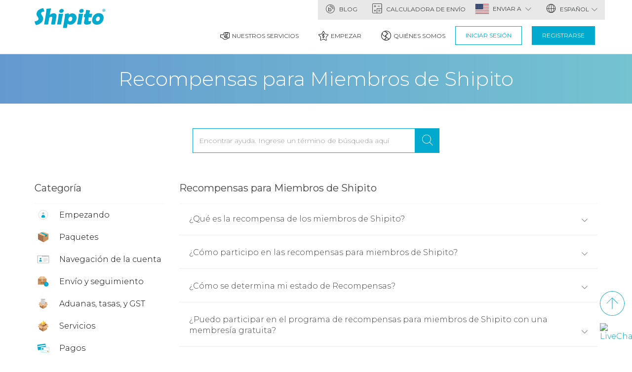

--- FILE ---
content_type: text/html;charset=UTF-8
request_url: https://www.shipito.com/es/help/faq/shipito-membership-faq
body_size: 16327
content:




<!DOCTYPE HTML>
<HTML data-bs-theme = "light" dir = "ltr" lang = "es">
<HEAD>
<META NAME = "viewport" CONTENT = "width=device-width, initial-scale=1">
 <META HTTP-EQUIV = "Content-Type" CONTENT = "text/html; charset=UTF-8"/>
<META NAME = "Keywords" CONTENT = "Recompensas para miembros de Shipito"/>
<META NAME = "Description" CONTENT = "Shipito Member Rewards es un programa que le permite ganar puntos por actividades como enviar paquetes y recomendar amigos a Shipito. Ganar puntos le permite alcanzar el estado de Recompensas Estándar, Plata, Oro, Platino o Diamante."/>
<script>
var GOOGLE_ANALYTICS_CLIENT_ID = 'xxx';
</script>
<LINK rel = "canonical" href = "https://www.shipito.com/es/help/faq/shipito-membership-faq"/>
<LINK rel = "alternate" hreflang = "x-default" href = "https://www.shipito.com/en/help/faq/shipito-membership-faq"/>
<LINK rel = "alternate" hreflang = "en" href = "https://www.shipito.com/en/help/faq/shipito-membership-faq"/>
<LINK REL = "manifest" HREF = "/site.webmanifest"/>
 <TITLE>Ayuda | Recompensas para miembros de Shipito</TITLE>
 <LINK REL = "stylesheet" HREF = "https://cdnjs.cloudflare.com/ajax/libs/twitter-bootstrap/3.3.7/css/bootstrap.min.css">
 <LINK REL = "stylesheet" HREF = "https://cdnjs.cloudflare.com/ajax/libs/font-awesome/4.7.0/css/font-awesome.min.css">
 <SCRIPT SRC = "https://ajax.googleapis.com/ajax/libs/jquery/1.11.3/jquery.min.js"></SCRIPT>
 <LINK REL = "stylesheet" HREF = "https://cdnjs.cloudflare.com/ajax/libs/bootstrap-datepicker/1.4.0/css/bootstrap-datepicker.min.css">
 <SCRIPT SRC = "https://cdnjs.cloudflare.com/ajax/libs/bootstrap-3-typeahead/4.0.2/bootstrap3-typeahead.min.js"></SCRIPT>
 <SCRIPT SRC = "https://cdnjs.cloudflare.com/ajax/libs/twitter-bootstrap/3.3.7/js/bootstrap.min.js"></SCRIPT>
 <SCRIPT SRC = "https://cdnjs.cloudflare.com/ajax/libs/bootstrap-datepicker/1.4.0/js/bootstrap-datepicker.min.js"></SCRIPT>
<SCRIPT SRC = "/JavaScript/objects/vector.js"></SCRIPT>
<SCRIPT SRC = "/JavaScript/objects/hashtable.js"></SCRIPT>
<SCRIPT SRC = "/JavaScript/validation/numbers.js"></SCRIPT>
<SCRIPT SRC = "/JavaScript/validation/formatters.js"></SCRIPT>
<SCRIPT SRC = "/JavaScript/validation/formvalidatorbs_2.1.0.js"></SCRIPT>
 <META CHARSET = "UTF-8">
 <META NAME = "viewport" CONTENT = "width=device-width, initial-scale=1">
<!-- Google Tag Manager -->
<script>(function(w,d,s,l,i){w[l]=w[l]||[];w[l].push({'gtm.start':
new Date().getTime(),event:'gtm.js'});var f=d.getElementsByTagName(s)[0],
j=d.createElement(s),dl=l!='dataLayer'?'&l='+l:'';j.async=true;j.src=
'https://www.googletagmanager.com/gtm.js?id='+i+dl;f.parentNode.insertBefore(j,f);
})(window,document,'script','dataLayer','GTM-5NGCCHV');</script>
<!-- End Google Tag Manager -->
<SCRIPT SRC = "/scripts/v2/countrypicker.js"></SCRIPT>
<SCRIPT SRC = "/scripts/publicscripts.js"></SCRIPT>
 <LINK REL = "StyleSheet" HREF = "https://fonts.googleapis.com/css?family=Montserrat:200,300,400,600,700" TYPE = "text/css"/>
 <LINK REL = "StyleSheet" HREF = "/styles/v2/common.css" TYPE = "text/css"/>
 <LINK REL = "StyleSheet" HREF = "/styles/v2/icons.css" TYPE = "text/css"/>
 <LINK REL = "StyleSheet" HREF = "/styles/v2/ststyles.css" TYPE = "text/css"/>
 <LINK REL = "StyleSheet" HREF = "/styles/v2/flags.css" TYPE = "text/css"/>
</HEAD>
<BODY>
<DIV ID = "menu-filler"></DIV>
<A NAME = "page-top" ID = "page-top"></A>
<NAV CLASS = "navbar navbar-default navbar-fixed-top st-navbar">
 <DIV ID = "banner-container" CLASS = "top-banners"></DIV>
 <DIV CLASS = "container">
  <DIV CLASS = "navbar-header">
   <BUTTON TYPE = "BUTTON" CLASS = "navbar-toggle collapsed" data-toggle = "collapse" data-target = "#main-nav">
    <SPAN CLASS = "icon-bar top-bar"></SPAN>
    <SPAN CLASS = "icon-bar middle-bar"></SPAN>
    <SPAN CLASS = "icon-bar bottom-bar"></SPAN>
   </BUTTON>
   <DIV CLASS = "navbar-brand">
    <A HREF = "/es/"><I CLASS = "icon-shipito-logo"></I></A>
   </DIV>
  </DIV>
  <DIV CLASS = "collapse navbar-collapse" ID = "main-nav">
   <UL CLASS = "nav navbar-nav navbar-right hide-lg nav-buttons">
    <LI>
	  <DIV CLASS = "row top-buttons">
	   <DIV CLASS = "col-xs-6 text-center left">
       <A HREF = "/es/account" CLASS = "btn btn-lg btn-secondary btn-login">Iniciar sesión</A>
	   </DIV>
	   <DIV CLASS = "col-xs-6 text-center right">
	    <A HREF = "/es/signup" CLASS = "btn btn-lg btn-primary">REGISTRARSE</A>
	   </DIV>
	  </DIV>
    </LI>
   </UL>
   <UL CLASS = "nav navbar-nav navbar-right st-navbar-tabs">
    <LI><A HREF = "/es/blog"><I CLASS = "icon-blog"></I> Blog </A></LI>
    <LI><A HREF = "/es/shipping-calculator"><I CLASS = "icon-shipping-calculator"></I> Calculadora de Envío</A></LI>
    <LI CLASS = "dropdown st-countries st-country-pick-list" data-action = "link"
 data-element = "countrycode"
 data-element-content = "code"
 data-url = "/es/help/faq/shipito-membership-faq/"
>
     <A CLASS = "dropdown-toggle st-selected-country st-country-US" data-toggle = "dropdown" HREF = "#">Enviar a  <SPAN CLASS = "ga-caret"></SPAN></A>
	  <UL CLASS = "dropdown-menu country-list">
       <LI><INPUT TYPE = "text" CLASS = "form-control st-country-filter" ID = "country-lookup"></LI>
       <LI><A CLASS = "st-country-option st-country-AF" data-country-code = "AF" data-country-name = "Afghanistan" data-country-name-local = "Afganistán" data-country-id = "121">Afganistán</A></LI>
       <LI><A CLASS = "st-country-option st-country-AL" data-country-code = "AL" data-country-name = "Albania" data-country-name-local = "Albania" data-country-id = "154">Albania</A></LI>
       <LI><A CLASS = "st-country-option st-country-DE" data-country-code = "DE" data-country-name = "Germany" data-country-name-local = "Alemania" data-country-id = "172">Alemania</A></LI>
       <LI><A CLASS = "st-country-option st-country-AD" data-country-code = "AD" data-country-name = "Andorra" data-country-name-local = "Andorra" data-country-id = "155">Andorra</A></LI>
       <LI><A CLASS = "st-country-option st-country-AO" data-country-code = "AO" data-country-name = "Angola" data-country-name-local = "Angola " data-country-id = "16">Angola </A></LI>
       <LI><A CLASS = "st-country-option st-country-AI" data-country-code = "AI" data-country-name = "Anguilla" data-country-name-local = "Anguila" data-country-id = "45">Anguila</A></LI>
       <LI><A CLASS = "st-country-option st-country-AG" data-country-code = "AG" data-country-name = "Antigua and Barbuda" data-country-name-local = "Antigua y Barbuda" data-country-id = "46">Antigua y Barbuda</A></LI>
       <LI><A CLASS = "st-country-option st-country-AQ" data-country-code = "AQ" data-country-name = "Antarctica" data-country-name-local = "Antártida" data-country-id = "94">Antártida</A></LI>
       <LI><A CLASS = "st-country-option st-country-SA" data-country-code = "SA" data-country-name = "Saudi Arabia" data-country-name-local = "Arabia Saudita" data-country-id = "189">Arabia Saudita</A></LI>
       <LI><A CLASS = "st-country-option st-country-DZ" data-country-code = "DZ" data-country-name = "Algeria" data-country-name-local = "Argelia" data-country-id = "23">Argelia</A></LI>
       <LI><A CLASS = "st-country-option st-country-AR" data-country-code = "AR" data-country-name = "Argentina" data-country-name-local = "Argentina" data-country-id = "80">Argentina</A></LI>
       <LI><A CLASS = "st-country-option st-country-AM" data-country-code = "AM" data-country-name = "Armenia" data-country-name-local = "Armenia" data-country-id = "95">Armenia</A></LI>
       <LI><A CLASS = "st-country-option st-country-AW" data-country-code = "AW" data-country-name = "Aruba" data-country-name-local = "Aruba " data-country-id = "47">Aruba </A></LI>
       <LI><A CLASS = "st-country-option st-country-AU" data-country-code = "AU" data-country-name = "Australia" data-country-name-local = "Australia " data-country-id = "194">Australia </A></LI>
       <LI><A CLASS = "st-country-option st-country-AT" data-country-code = "AT" data-country-name = "Austria" data-country-name-local = "Austria" data-country-id = "169">Austria</A></LI>
       <LI><A CLASS = "st-country-option st-country-AZ" data-country-code = "AZ" data-country-name = "Azerbaijan" data-country-name-local = "Azerbaiyán" data-country-id = "96">Azerbaiyán</A></LI>
       <LI><A CLASS = "st-country-option st-country-BS" data-country-code = "BS" data-country-name = "Bahamas" data-country-name-local = "Bahamas " data-country-id = "48">Bahamas </A></LI>
       <LI><A CLASS = "st-country-option st-country-BH" data-country-code = "BH" data-country-name = "Bahrain" data-country-name-local = "Bahrein" data-country-id = "180">Bahrein</A></LI>
       <LI><A CLASS = "st-country-option st-country-BD" data-country-code = "BD" data-country-name = "Bangladesh" data-country-name-local = "Bangladesh" data-country-id = "122">Bangladesh</A></LI>
       <LI><A CLASS = "st-country-option st-country-BB" data-country-code = "BB" data-country-name = "Barbados" data-country-name-local = "Barbados " data-country-id = "49">Barbados </A></LI>
       <LI><A CLASS = "st-country-option st-country-BZ" data-country-code = "BZ" data-country-name = "Belize" data-country-name-local = "Belice" data-country-id = "68">Belice</A></LI>
       <LI><A CLASS = "st-country-option st-country-BJ" data-country-code = "BJ" data-country-name = "Benin" data-country-name-local = "Benin " data-country-id = "32">Benin </A></LI>
       <LI><A CLASS = "st-country-option st-country-BO" data-country-code = "BO" data-country-name = "Bolivia" data-country-name-local = "Bolivia" data-country-id = "81">Bolivia</A></LI>
       <LI><A CLASS = "st-country-option st-country-BQ" data-country-code = "BQ" data-country-name = "Bonaire, Sint Eustatius & Saba" data-country-name-local = "Bonaire, Sint Eustatius & Saba " data-country-id = "235">Bonaire, Sint Eustatius & Saba </A></LI>
       <LI><A CLASS = "st-country-option st-country-BA" data-country-code = "BA" data-country-name = "Bosnia and Herzegovina" data-country-name-local = "Bosnia y Herzegovina" data-country-id = "156">Bosnia y Herzegovina</A></LI>
       <LI><A CLASS = "st-country-option st-country-BW" data-country-code = "BW" data-country-name = "Botswana" data-country-name-local = "Botswana " data-country-id = "27">Botswana </A></LI>
       <LI><A CLASS = "st-country-option st-country-BR" data-country-code = "BR" data-country-name = "Brazil" data-country-name-local = "Brasil" data-country-id = "82">Brasil</A></LI>
       <LI><A CLASS = "st-country-option st-country-BN" data-country-code = "BN" data-country-name = "Brunei Darussalam" data-country-name-local = "Brunei Darussalam " data-country-id = "111">Brunei Darussalam </A></LI>
       <LI><A CLASS = "st-country-option st-country-BG" data-country-code = "BG" data-country-name = "Bulgaria" data-country-name-local = "Bulgaria" data-country-id = "136">Bulgaria</A></LI>
       <LI><A CLASS = "st-country-option st-country-BF" data-country-code = "BF" data-country-name = "Burkina Faso" data-country-name-local = "Burkina Faso " data-country-id = "33">Burkina Faso </A></LI>
       <LI><A CLASS = "st-country-option st-country-BI" data-country-code = "BI" data-country-name = "Burundi" data-country-name-local = "Burundi " data-country-id = "1">Burundi </A></LI>
       <LI><A CLASS = "st-country-option st-country-BT" data-country-code = "BT" data-country-name = "Bhutan" data-country-name-local = "Bután" data-country-id = "123">Bután</A></LI>
       <LI><A CLASS = "st-country-option st-country-BE" data-country-code = "BE" data-country-name = "Belgium" data-country-name-local = "Bélgica" data-country-id = "170">Bélgica</A></LI>
       <LI><A CLASS = "st-country-option st-country-CV" data-country-code = "CV" data-country-name = "Cape Verde" data-country-name-local = "Cabo Verde" data-country-id = "34">Cabo Verde</A></LI>
       <LI><A CLASS = "st-country-option st-country-KH" data-country-code = "KH" data-country-name = "Cambodia" data-country-name-local = "Camboya" data-country-id = "112">Camboya</A></LI>
       <LI><A CLASS = "st-country-option st-country-CM" data-country-code = "CM" data-country-name = "Cameroon" data-country-name-local = "Camerún" data-country-id = "17">Camerún</A></LI>
       <LI><A CLASS = "st-country-option st-country-CA" data-country-code = "CA" data-country-name = "Canada" data-country-name-local = "Canadá" data-country-id = "77">Canadá</A></LI>
       <LI><A CLASS = "st-country-option st-country-QA" data-country-code = "QA" data-country-name = "Qatar" data-country-name-local = "Catar" data-country-id = "188">Catar</A></LI>
       <LI><A CLASS = "st-country-option st-country-TD" data-country-code = "TD" data-country-name = "Chad" data-country-name-local = "Chad " data-country-id = "18">Chad </A></LI>
       <LI><A CLASS = "st-country-option st-country-CL" data-country-code = "CL" data-country-name = "Chile" data-country-name-local = "Chile" data-country-id = "83">Chile</A></LI>
       <LI><A CLASS = "st-country-option st-country-CN" data-country-code = "CN" data-country-name = "China" data-country-name-local = "China" data-country-id = "103">China</A></LI>
       <LI><A CLASS = "st-country-option st-country-CY" data-country-code = "CY" data-country-name = "Cyprus" data-country-name-local = "Chipre" data-country-id = "129">Chipre</A></LI>
       <LI><A CLASS = "st-country-option st-country-VA" data-country-code = "VA" data-country-name = "Vatican City" data-country-name-local = "Ciudad del Vaticano" data-country-id = "232">Ciudad del Vaticano</A></LI>
       <LI><A CLASS = "st-country-option st-country-CO" data-country-code = "CO" data-country-name = "Colombia" data-country-name-local = "Colombia" data-country-id = "84">Colombia</A></LI>
       <LI><A CLASS = "st-country-option st-country-KM" data-country-code = "KM" data-country-name = "Comoros" data-country-name-local = "Comoras" data-country-id = "223">Comoras</A></LI>
       <LI><A CLASS = "st-country-option st-country-CG" data-country-code = "CG" data-country-name = "Congo" data-country-name-local = "Congo " data-country-id = "19">Congo </A></LI>
       <LI><A CLASS = "st-country-option st-country-CD" data-country-code = "CD" data-country-name = "Congo-Kinshasa" data-country-name-local = "Congo-Kinshasa" data-country-id = "20">Congo-Kinshasa</A></LI>
       <LI><A CLASS = "st-country-option st-country-KR" data-country-code = "KR" data-country-name = "Korea" data-country-name-local = "Corea" data-country-id = "109">Corea</A></LI>
       <LI><A CLASS = "st-country-option st-country-CR" data-country-code = "CR" data-country-name = "Costa Rica" data-country-name-local = "Costa Rica" data-country-id = "69">Costa Rica</A></LI>
       <LI><A CLASS = "st-country-option st-country-CI" data-country-code = "CI" data-country-name = "Cote d'Ivoire" data-country-name-local = "Costa de Marfil" data-country-id = "35">Costa de Marfil</A></LI>
       <LI><A CLASS = "st-country-option st-country-HR" data-country-code = "HR" data-country-name = "Croatia" data-country-name-local = "Croacia" data-country-id = "157">Croacia</A></LI>
       <LI><A CLASS = "st-country-option st-country-CW" data-country-code = "CW" data-country-name = "Curacao" data-country-name-local = "Curacao " data-country-id = "218">Curacao </A></LI>
       <LI><A CLASS = "st-country-option st-country-DK" data-country-code = "DK" data-country-name = "Denmark" data-country-name-local = "Dinamarca" data-country-id = "142">Dinamarca</A></LI>
       <LI><A CLASS = "st-country-option st-country-DM" data-country-code = "DM" data-country-name = "Dominica" data-country-name-local = "Dominica " data-country-id = "53">Dominica </A></LI>
       <LI><A CLASS = "st-country-option st-country-EC" data-country-code = "EC" data-country-name = "Ecuador" data-country-name-local = "Ecuador" data-country-id = "85">Ecuador</A></LI>
       <LI><A CLASS = "st-country-option st-country-EG" data-country-code = "EG" data-country-name = "Egypt" data-country-name-local = "Egipto" data-country-id = "178">Egipto</A></LI>
       <LI><A CLASS = "st-country-option st-country-SV" data-country-code = "SV" data-country-name = "El Salvador" data-country-name-local = "El Salvador" data-country-id = "70">El Salvador</A></LI>
       <LI><A CLASS = "st-country-option st-country-AE" data-country-code = "AE" data-country-name = "United Arab Emirates" data-country-name-local = "Emiratos Árabes Unidos" data-country-id = "192">Emiratos Árabes Unidos</A></LI>
       <LI><A CLASS = "st-country-option st-country-ER" data-country-code = "ER" data-country-name = "Eritrea" data-country-name-local = "Eritrea " data-country-id = "220">Eritrea </A></LI>
       <LI><A CLASS = "st-country-option st-country-SK" data-country-code = "SK" data-country-name = "Slovakia" data-country-name-local = "Eslovaquia" data-country-id = "141">Eslovaquia</A></LI>
       <LI><A CLASS = "st-country-option st-country-SI" data-country-code = "SI" data-country-name = "Slovenia" data-country-name-local = "Eslovenia" data-country-id = "167">Eslovenia</A></LI>
       <LI><A CLASS = "st-country-option st-country-ES" data-country-code = "ES" data-country-name = "Spain" data-country-name-local = "España" data-country-id = "168">España</A></LI>
       <LI><A CLASS = "st-country-option st-country-US" data-country-code = "US" data-country-name = "United States of America" data-country-name-local = "Estados Unidos de América" data-country-id = "79">Estados Unidos de América</A></LI>
       <LI><A CLASS = "st-country-option st-country-EE" data-country-code = "EE" data-country-name = "Estonia" data-country-name-local = "Estonia" data-country-id = "143">Estonia</A></LI>
       <LI><A CLASS = "st-country-option st-country-SZ" data-country-code = "SZ" data-country-name = "Eswatini" data-country-name-local = "Eswatini" data-country-id = "31">Eswatini</A></LI>
       <LI><A CLASS = "st-country-option st-country-ET" data-country-code = "ET" data-country-name = "Ethiopia" data-country-name-local = "Etiopía" data-country-id = "2">Etiopía</A></LI>
       <LI><A CLASS = "st-country-option st-country-RU" data-country-code = "RU" data-country-name = "Russian Federation" data-country-name-local = "Federación Rusa" data-country-id = "134">Federación Rusa</A></LI>
       <LI><A CLASS = "st-country-option st-country-PH" data-country-code = "PH" data-country-name = "Philippines" data-country-name-local = "Filipinas" data-country-id = "117">Filipinas</A></LI>
       <LI><A CLASS = "st-country-option st-country-FI" data-country-code = "FI" data-country-name = "Finland" data-country-name-local = "Finlandia" data-country-id = "145">Finlandia</A></LI>
       <LI><A CLASS = "st-country-option st-country-FJ" data-country-code = "FJ" data-country-name = "Fiji" data-country-name-local = "Fiyi" data-country-id = "197">Fiyi</A></LI>
       <LI><A CLASS = "st-country-option st-country-FR" data-country-code = "FR" data-country-name = "France" data-country-name-local = "Francia" data-country-id = "171">Francia</A></LI>
       <LI><A CLASS = "st-country-option st-country-GA" data-country-code = "GA" data-country-name = "Gabon" data-country-name-local = "Gabón " data-country-id = "21">Gabón </A></LI>
       <LI><A CLASS = "st-country-option st-country-GM" data-country-code = "GM" data-country-name = "Gambia" data-country-name-local = "Gambia " data-country-id = "36">Gambia </A></LI>
       <LI><A CLASS = "st-country-option st-country-GE" data-country-code = "GE" data-country-name = "Georgia" data-country-name-local = "Georgia" data-country-id = "97">Georgia</A></LI>
       <LI><A CLASS = "st-country-option st-country-GH" data-country-code = "GH" data-country-name = "Ghana" data-country-name-local = "Ghana " data-country-id = "37">Ghana </A></LI>
       <LI><A CLASS = "st-country-option st-country-GI" data-country-code = "GI" data-country-name = "Gibraltar" data-country-name-local = "Gibraltar " data-country-id = "158">Gibraltar </A></LI>
       <LI><A CLASS = "st-country-option st-country-GD" data-country-code = "GD" data-country-name = "Grenada" data-country-name-local = "Granada" data-country-id = "55">Granada</A></LI>
       <LI><A CLASS = "st-country-option st-country-GR" data-country-code = "GR" data-country-name = "Greece" data-country-name-local = "Grecia" data-country-id = "159">Grecia</A></LI>
       <LI><A CLASS = "st-country-option st-country-GL" data-country-code = "GL" data-country-name = "Greenland" data-country-name-local = "Groenlandia" data-country-id = "78">Groenlandia</A></LI>
       <LI><A CLASS = "st-country-option st-country-GP" data-country-code = "GP" data-country-name = "Guadeloupe" data-country-name-local = "Guadalupe" data-country-id = "56">Guadalupe</A></LI>
       <LI><A CLASS = "st-country-option st-country-GU" data-country-code = "GU" data-country-name = "Guam" data-country-name-local = "Guam " data-country-id = "202">Guam </A></LI>
       <LI><A CLASS = "st-country-option st-country-GT" data-country-code = "GT" data-country-name = "Guatemala" data-country-name-local = "Guatemala" data-country-id = "71">Guatemala</A></LI>
       <LI><A CLASS = "st-country-option st-country-GY" data-country-code = "GY" data-country-name = "Guyana" data-country-name-local = "Guayana" data-country-id = "88">Guayana</A></LI>
       <LI><A CLASS = "st-country-option st-country-GF" data-country-code = "GF" data-country-name = "French Guiana" data-country-name-local = "Guayana Francesa" data-country-id = "87">Guayana Francesa</A></LI>
       <LI><A CLASS = "st-country-option st-country-GG" data-country-code = "GG" data-country-name = "Guernsey" data-country-name-local = "Guernesey" data-country-id = "130">Guernesey</A></LI>
       <LI><A CLASS = "st-country-option st-country-GN" data-country-code = "GN" data-country-name = "Guinea" data-country-name-local = "Guinea " data-country-id = "38">Guinea </A></LI>
       <LI><A CLASS = "st-country-option st-country-GQ" data-country-code = "GQ" data-country-name = "Equatorial Guinea" data-country-name-local = "Guinea Ecuatorial" data-country-id = "221">Guinea Ecuatorial</A></LI>
       <LI><A CLASS = "st-country-option st-country-GW" data-country-code = "GW" data-country-name = "Guinea-Bissau" data-country-name-local = "Guinea-Bissau " data-country-id = "222">Guinea-Bissau </A></LI>
       <LI><A CLASS = "st-country-option st-country-HT" data-country-code = "HT" data-country-name = "Haiti" data-country-name-local = "Haití " data-country-id = "57">Haití </A></LI>
       <LI><A CLASS = "st-country-option st-country-HN" data-country-code = "HN" data-country-name = "Honduras" data-country-name-local = "Honduras" data-country-id = "72">Honduras</A></LI>
       <LI><A CLASS = "st-country-option st-country-HK" data-country-code = "HK" data-country-name = "Hong Kong" data-country-name-local = "Hong Kong" data-country-id = "104">Hong Kong</A></LI>
       <LI><A CLASS = "st-country-option st-country-HU" data-country-code = "HU" data-country-name = "Hungary" data-country-name-local = "Hungría" data-country-id = "138">Hungría</A></LI>
       <LI><A CLASS = "st-country-option st-country-IN" data-country-code = "IN" data-country-name = "India" data-country-name-local = "India" data-country-id = "124">India</A></LI>
       <LI><A CLASS = "st-country-option st-country-ID" data-country-code = "ID" data-country-name = "Indonesia" data-country-name-local = "Indonesia" data-country-id = "113">Indonesia</A></LI>
       <LI><A CLASS = "st-country-option st-country-IQ" data-country-code = "IQ" data-country-name = "Iraq" data-country-name-local = "Irak" data-country-id = "181">Irak</A></LI>
       <LI><A CLASS = "st-country-option st-country-IE" data-country-code = "IE" data-country-name = "Ireland" data-country-name-local = "Irlanda" data-country-id = "147">Irlanda</A></LI>
       <LI><A CLASS = "st-country-option st-country-IM" data-country-code = "IM" data-country-name = "Isle of Man" data-country-name-local = "Isla de Man" data-country-id = "148">Isla de Man</A></LI>
       <LI><A CLASS = "st-country-option st-country-CX" data-country-code = "CX" data-country-name = "Christmas Island" data-country-name-local = "Isla de Navidad" data-country-id = "195">Isla de Navidad</A></LI>
       <LI><A CLASS = "st-country-option st-country-AC" data-country-code = "AC" data-country-name = "Ascension Island" data-country-name-local = "Isla de la ascensión" data-country-id = "240">Isla de la ascensión</A></LI>
       <LI><A CLASS = "st-country-option st-country-IS" data-country-code = "IS" data-country-name = "Iceland" data-country-name-local = "Islandia" data-country-id = "146">Islandia</A></LI>
       <LI><A CLASS = "st-country-option st-country-BM" data-country-code = "BM" data-country-name = "Bermuda" data-country-name-local = "Islas Bermudas" data-country-id = "76">Islas Bermudas</A></LI>
       <LI><A CLASS = "st-country-option st-country-KY" data-country-code = "KY" data-country-name = "Cayman Islands" data-country-name-local = "Islas Caimán" data-country-id = "51">Islas Caimán</A></LI>
       <LI><A CLASS = "st-country-option st-country-CK" data-country-code = "CK" data-country-name = "Cook Islands" data-country-name-local = "Islas Cook" data-country-id = "208">Islas Cook</A></LI>
       <LI><A CLASS = "st-country-option st-country-FO" data-country-code = "FO" data-country-name = "Faroe Islands" data-country-name-local = "Islas Faroe" data-country-id = "144">Islas Faroe</A></LI>
       <LI><A CLASS = "st-country-option st-country-FK" data-country-code = "FK" data-country-name = "Falkland Islands" data-country-name-local = "Islas Malvinas" data-country-id = "86">Islas Malvinas</A></LI>
       <LI><A CLASS = "st-country-option st-country-MP" data-country-code = "MP" data-country-name = "Northern Mariana Islands (Saipan)" data-country-name-local = "Islas Marianas del Norte (Saipan)" data-country-id = "238">Islas Marianas del Norte (Saipan)</A></LI>
       <LI><A CLASS = "st-country-option st-country-MH" data-country-code = "MH" data-country-name = "Marshall Islands" data-country-name-local = "Islas Marshall" data-country-id = "204">Islas Marshall</A></LI>
       <LI><A CLASS = "st-country-option st-country-PN" data-country-code = "PN" data-country-name = "Pitcairn Islands" data-country-name-local = "Islas Pitcairn" data-country-id = "227">Islas Pitcairn</A></LI>
       <LI><A CLASS = "st-country-option st-country-SB" data-country-code = "SB" data-country-name = "Solomon Islands" data-country-name-local = "Islas Salomón" data-country-id = "200">Islas Salomón</A></LI>
       <LI><A CLASS = "st-country-option st-country-TC" data-country-code = "TC" data-country-name = "Turks and Caicos Islands" data-country-name-local = "Islas Turcas y Caicos" data-country-id = "66">Islas Turcas y Caicos</A></LI>
       <LI><A CLASS = "st-country-option st-country-VG" data-country-code = "VG" data-country-name = "British Virgin Islands" data-country-name-local = "Islas Vírgenes Británicas" data-country-id = "50">Islas Vírgenes Británicas</A></LI>
       <LI><A CLASS = "st-country-option st-country-VI" data-country-code = "VI" data-country-name = "U.S. Virgin Islands" data-country-name-local = "Islas Vírgenes de EE. UU." data-country-id = "67">Islas Vírgenes de EE. UU.</A></LI>
       <LI><A CLASS = "st-country-option st-country-IL" data-country-code = "IL" data-country-name = "Israel" data-country-name-local = "Israel " data-country-id = "182">Israel </A></LI>
       <LI><A CLASS = "st-country-option st-country-IT" data-country-code = "IT" data-country-name = "Italy" data-country-name-local = "Italia" data-country-id = "160">Italia</A></LI>
       <LI><A CLASS = "st-country-option st-country-JM" data-country-code = "JM" data-country-name = "Jamaica" data-country-name-local = "Jamaica " data-country-id = "58">Jamaica </A></LI>
       <LI><A CLASS = "st-country-option st-country-JP" data-country-code = "JP" data-country-name = "Japan" data-country-name-local = "Japón" data-country-id = "105">Japón</A></LI>
       <LI><A CLASS = "st-country-option st-country-JE" data-country-code = "JE" data-country-name = "Jersey" data-country-name-local = "Jersey " data-country-id = "131">Jersey </A></LI>
       <LI><A CLASS = "st-country-option st-country-JO" data-country-code = "JO" data-country-name = "Jordan" data-country-name-local = "Jordán " data-country-id = "183">Jordán </A></LI>
       <LI><A CLASS = "st-country-option st-country-KZ" data-country-code = "KZ" data-country-name = "Kazakhstan" data-country-name-local = "Kazajstán" data-country-id = "98">Kazajstán</A></LI>
       <LI><A CLASS = "st-country-option st-country-KE" data-country-code = "KE" data-country-name = "Kenya" data-country-name-local = "Kenia" data-country-id = "3">Kenia</A></LI>
       <LI><A CLASS = "st-country-option st-country-KG" data-country-code = "KG" data-country-name = "Kyrgyzstan" data-country-name-local = "Kirguistán" data-country-id = "99">Kirguistán</A></LI>
       <LI><A CLASS = "st-country-option st-country-KI" data-country-code = "KI" data-country-name = "Kiribati" data-country-name-local = "Kiribati " data-country-id = "203">Kiribati </A></LI>
       <LI><A CLASS = "st-country-option st-country-XK" data-country-code = "XK" data-country-name = "Kosovo" data-country-name-local = "Kosovo" data-country-id = "233">Kosovo</A></LI>
       <LI><A CLASS = "st-country-option st-country-KW" data-country-code = "KW" data-country-name = "Kuwait" data-country-name-local = "Kuwait " data-country-id = "184">Kuwait </A></LI>
       <LI><A CLASS = "st-country-option st-country-LA" data-country-code = "LA" data-country-name = "Laos" data-country-name-local = "Laos" data-country-id = "114">Laos</A></LI>
       <LI><A CLASS = "st-country-option st-country-LS" data-country-code = "LS" data-country-name = "Lesotho" data-country-name-local = "Lesoto" data-country-id = "28">Lesoto</A></LI>
       <LI><A CLASS = "st-country-option st-country-LV" data-country-code = "LV" data-country-name = "Latvia" data-country-name-local = "Letonia" data-country-id = "149">Letonia</A></LI>
       <LI><A CLASS = "st-country-option st-country-LR" data-country-code = "LR" data-country-name = "Liberia" data-country-name-local = "Liberia " data-country-id = "39">Liberia </A></LI>
       <LI><A CLASS = "st-country-option st-country-LY" data-country-code = "LY" data-country-name = "Libya" data-country-name-local = "Libia" data-country-id = "215">Libia</A></LI>
       <LI><A CLASS = "st-country-option st-country-LI" data-country-code = "LI" data-country-name = "Liechtenstein" data-country-name-local = "Liechtenstein" data-country-id = "173">Liechtenstein</A></LI>
       <LI><A CLASS = "st-country-option st-country-LT" data-country-code = "LT" data-country-name = "Lithuania" data-country-name-local = "Lituania" data-country-id = "150">Lituania</A></LI>
       <LI><A CLASS = "st-country-option st-country-LU" data-country-code = "LU" data-country-name = "Luxembourg" data-country-name-local = "Luxemburgo" data-country-id = "174">Luxemburgo</A></LI>
       <LI><A CLASS = "st-country-option st-country-LB" data-country-code = "LB" data-country-name = "Lebanon" data-country-name-local = "Líbano" data-country-id = "185">Líbano</A></LI>
       <LI><A CLASS = "st-country-option st-country-MO" data-country-code = "MO" data-country-name = "Macau" data-country-name-local = "Macau" data-country-id = "106">Macau</A></LI>
       <LI><A CLASS = "st-country-option st-country-MK" data-country-code = "MK" data-country-name = "Macedonia" data-country-name-local = "Macedonia" data-country-id = "161">Macedonia</A></LI>
       <LI><A CLASS = "st-country-option st-country-MG" data-country-code = "MG" data-country-name = "Madagascar" data-country-name-local = "Madagascar" data-country-id = "4">Madagascar</A></LI>
       <LI><A CLASS = "st-country-option st-country-MY" data-country-code = "MY" data-country-name = "Malaysia" data-country-name-local = "Malasia" data-country-id = "115">Malasia</A></LI>
       <LI><A CLASS = "st-country-option st-country-MW" data-country-code = "MW" data-country-name = "Malawi" data-country-name-local = "Malawi " data-country-id = "5">Malawi </A></LI>
       <LI><A CLASS = "st-country-option st-country-MV" data-country-code = "MV" data-country-name = "Maldives" data-country-name-local = "Maldivas" data-country-id = "125">Maldivas</A></LI>
       <LI><A CLASS = "st-country-option st-country-MT" data-country-code = "MT" data-country-name = "Malta" data-country-name-local = "Malta " data-country-id = "162">Malta </A></LI>
       <LI><A CLASS = "st-country-option st-country-ML" data-country-code = "ML" data-country-name = "Mali" data-country-name-local = "Malí " data-country-id = "40">Malí </A></LI>
       <LI><A CLASS = "st-country-option st-country-MA" data-country-code = "MA" data-country-name = "Morocco" data-country-name-local = "Marruecos" data-country-id = "24">Marruecos</A></LI>
       <LI><A CLASS = "st-country-option st-country-MQ" data-country-code = "MQ" data-country-name = "Martinique" data-country-name-local = "Martinica" data-country-id = "59">Martinica</A></LI>
       <LI><A CLASS = "st-country-option st-country-MU" data-country-code = "MU" data-country-name = "Mauritius" data-country-name-local = "Mauricio" data-country-id = "6">Mauricio</A></LI>
       <LI><A CLASS = "st-country-option st-country-MR" data-country-code = "MR" data-country-name = "Mauritania" data-country-name-local = "Mauritania " data-country-id = "224">Mauritania </A></LI>
       <LI><A CLASS = "st-country-option st-country-YT" data-country-code = "YT" data-country-name = "Mayotte" data-country-name-local = "Mayotte " data-country-id = "7">Mayotte </A></LI>
       <LI><A CLASS = "st-country-option st-country-FM" data-country-code = "FM" data-country-name = "Micronesia" data-country-name-local = "Micronesia" data-country-id = "205">Micronesia</A></LI>
       <LI><A CLASS = "st-country-option st-country-MD" data-country-code = "MD" data-country-name = "Moldova" data-country-name-local = "Moldavia" data-country-id = "133">Moldavia</A></LI>
       <LI><A CLASS = "st-country-option st-country-MN" data-country-code = "MN" data-country-name = "Mongolia" data-country-name-local = "Mongolia" data-country-id = "107">Mongolia</A></LI>
       <LI><A CLASS = "st-country-option st-country-ME" data-country-code = "ME" data-country-name = "Montenegro" data-country-name-local = "Montenegro" data-country-id = "163">Montenegro</A></LI>
       <LI><A CLASS = "st-country-option st-country-MS" data-country-code = "MS" data-country-name = "Montserrat" data-country-name-local = "Montserrat " data-country-id = "60">Montserrat </A></LI>
       <LI><A CLASS = "st-country-option st-country-MZ" data-country-code = "MZ" data-country-name = "Mozambique" data-country-name-local = "Mozambique " data-country-id = "8">Mozambique </A></LI>
       <LI><A CLASS = "st-country-option st-country-MM" data-country-code = "MM" data-country-name = "Myanmar [Burma]" data-country-name-local = "Myanmar [Birmania]" data-country-id = "116">Myanmar [Birmania]</A></LI>
       <LI><A CLASS = "st-country-option st-country-MX" data-country-code = "MX" data-country-name = "Mexico" data-country-name-local = "México" data-country-id = "73">México</A></LI>
       <LI><A CLASS = "st-country-option st-country-MC" data-country-code = "MC" data-country-name = "Monaco" data-country-name-local = "Mónaco" data-country-id = "175">Mónaco</A></LI>
       <LI><A CLASS = "st-country-option st-country-NA" data-country-code = "NA" data-country-name = "Namibia" data-country-name-local = "Namibia " data-country-id = "29">Namibia </A></LI>
       <LI><A CLASS = "st-country-option st-country-NR" data-country-code = "NR" data-country-name = "Nauru" data-country-name-local = "Nauru" data-country-id = "225">Nauru</A></LI>
       <LI><A CLASS = "st-country-option st-country-NP" data-country-code = "NP" data-country-name = "Nepal" data-country-name-local = "Nepal" data-country-id = "126">Nepal</A></LI>
       <LI><A CLASS = "st-country-option st-country-NI" data-country-code = "NI" data-country-name = "Nicaragua" data-country-name-local = "Nicaragua" data-country-id = "74">Nicaragua</A></LI>
       <LI><A CLASS = "st-country-option st-country-NG" data-country-code = "NG" data-country-name = "Nigeria" data-country-name-local = "Nigeria " data-country-id = "42">Nigeria </A></LI>
       <LI><A CLASS = "st-country-option st-country-NU" data-country-code = "NU" data-country-name = "Niue" data-country-name-local = "Niue " data-country-id = "210">Niue </A></LI>
       <LI><A CLASS = "st-country-option st-country-NO" data-country-code = "NO" data-country-name = "Norway" data-country-name-local = "Noruega" data-country-id = "151">Noruega</A></LI>
       <LI><A CLASS = "st-country-option st-country-NC" data-country-code = "NC" data-country-name = "New Caledonia" data-country-name-local = "Nueva Caledonia" data-country-id = "198">Nueva Caledonia</A></LI>
       <LI><A CLASS = "st-country-option st-country-NZ" data-country-code = "NZ" data-country-name = "New Zealand" data-country-name-local = "Nueva Zelanda" data-country-id = "196">Nueva Zelanda</A></LI>
       <LI><A CLASS = "st-country-option st-country-NE" data-country-code = "NE" data-country-name = "Niger" data-country-name-local = "Níger " data-country-id = "41">Níger </A></LI>
       <LI><A CLASS = "st-country-option st-country-OM" data-country-code = "OM" data-country-name = "Oman" data-country-name-local = "Omán " data-country-id = "186">Omán </A></LI>
       <LI><A CLASS = "st-country-option st-country-PK" data-country-code = "PK" data-country-name = "Pakistan" data-country-name-local = "Pakistán " data-country-id = "127">Pakistán </A></LI>
       <LI><A CLASS = "st-country-option st-country-PW" data-country-code = "PW" data-country-name = "Palau" data-country-name-local = "Palau " data-country-id = "206">Palau </A></LI>
       <LI><A CLASS = "st-country-option st-country-PA" data-country-code = "PA" data-country-name = "Panama" data-country-name-local = "Panamá" data-country-id = "75">Panamá</A></LI>
       <LI><A CLASS = "st-country-option st-country-PG" data-country-code = "PG" data-country-name = "Papua New Guinea" data-country-name-local = "Papúa Nueva Guinea" data-country-id = "199">Papúa Nueva Guinea</A></LI>
       <LI><A CLASS = "st-country-option st-country-PY" data-country-code = "PY" data-country-name = "Paraguay" data-country-name-local = "Paraguay" data-country-id = "89">Paraguay</A></LI>
       <LI><A CLASS = "st-country-option st-country-NL" data-country-code = "NL" data-country-name = "Netherlands" data-country-name-local = "Países Bajos" data-country-id = "176">Países Bajos</A></LI>
       <LI><A CLASS = "st-country-option st-country-PE" data-country-code = "PE" data-country-name = "Peru" data-country-name-local = "Perú" data-country-id = "90">Perú</A></LI>
       <LI><A CLASS = "st-country-option st-country-PF" data-country-code = "PF" data-country-name = "French Polynesia" data-country-name-local = "Polinesia Francesa" data-country-id = "209">Polinesia Francesa</A></LI>
       <LI><A CLASS = "st-country-option st-country-PL" data-country-code = "PL" data-country-name = "Poland" data-country-name-local = "Polonia" data-country-id = "139">Polonia</A></LI>
       <LI><A CLASS = "st-country-option st-country-PT" data-country-code = "PT" data-country-name = "Portugal" data-country-name-local = "Portugal  " data-country-id = "164">Portugal  </A></LI>
       <LI><A CLASS = "st-country-option st-country-PR" data-country-code = "PR" data-country-name = "Puerto Rico" data-country-name-local = "Puerto Rico  " data-country-id = "62">Puerto Rico  </A></LI>
       <LI><A CLASS = "st-country-option st-country-GB" data-country-code = "GB" data-country-name = "United Kingdom" data-country-name-local = "Reino Unido" data-country-id = "153">Reino Unido</A></LI>
       <LI><A CLASS = "st-country-option st-country-CF" data-country-code = "CF" data-country-name = "Central African Republic" data-country-name-local = "República Centroafricana" data-country-id = "217">República Centroafricana</A></LI>
       <LI><A CLASS = "st-country-option st-country-CZ" data-country-code = "CZ" data-country-name = "Czech Republic" data-country-name-local = "República Checa" data-country-id = "137">República Checa</A></LI>
       <LI><A CLASS = "st-country-option st-country-DO" data-country-code = "DO" data-country-name = "Dominican Republic" data-country-name-local = "República Dominicana" data-country-id = "54">República Dominicana</A></LI>
       <LI><A CLASS = "st-country-option st-country-RE" data-country-code = "RE" data-country-name = "Reunion" data-country-name-local = "Reunión" data-country-id = "9">Reunión</A></LI>
       <LI><A CLASS = "st-country-option st-country-RW" data-country-code = "RW" data-country-name = "Rwanda" data-country-name-local = "Ruanda" data-country-id = "228">Ruanda</A></LI>
       <LI><A CLASS = "st-country-option st-country-RO" data-country-code = "RO" data-country-name = "Romania" data-country-name-local = "Rumania" data-country-id = "140">Rumania</A></LI>
       <LI><A CLASS = "st-country-option st-country-WS" data-country-code = "WS" data-country-name = "Samoa" data-country-name-local = "Samoa  " data-country-id = "211">Samoa  </A></LI>
       <LI><A CLASS = "st-country-option st-country-AS" data-country-code = "AS" data-country-name = "American Samoa" data-country-name-local = "Samoa Americana" data-country-id = "207">Samoa Americana</A></LI>
       <LI><A CLASS = "st-country-option st-country-BL" data-country-code = "BL" data-country-name = "Saint Barthelemy" data-country-name-local = "San Bartolomé" data-country-id = "216">San Bartolomé</A></LI>
       <LI><A CLASS = "st-country-option st-country-KN" data-country-code = "KN" data-country-name = "Saint Kitts and Nevis" data-country-name-local = "San Cristóbal y Nieves" data-country-id = "63">San Cristóbal y Nieves</A></LI>
       <LI><A CLASS = "st-country-option st-country-SM" data-country-code = "SM" data-country-name = "San Marino" data-country-name-local = "San Marino" data-country-id = "165">San Marino</A></LI>
       <LI><A CLASS = "st-country-option st-country-MF" data-country-code = "MF" data-country-name = "Saint Martin" data-country-name-local = "San Martin" data-country-id = "214">San Martin</A></LI>
       <LI><A CLASS = "st-country-option st-country-PM" data-country-code = "PM" data-country-name = "Saint Pierre and Miquelon" data-country-name-local = "San Pedro y Miquelón" data-country-id = "226">San Pedro y Miquelón</A></LI>
       <LI><A CLASS = "st-country-option st-country-VC" data-country-code = "VC" data-country-name = "Saint Vincent and Grenadines" data-country-name-local = "San Vincent y Grenadines" data-country-id = "64">San Vincent y Grenadines</A></LI>
       <LI><A CLASS = "st-country-option st-country-SH" data-country-code = "SH" data-country-name = "Saint Helena" data-country-name-local = "Santa Helena" data-country-id = "236">Santa Helena</A></LI>
       <LI><A CLASS = "st-country-option st-country-LC" data-country-code = "LC" data-country-name = "Saint Lucia" data-country-name-local = "Santa Lucía" data-country-id = "213">Santa Lucía</A></LI>
       <LI><A CLASS = "st-country-option st-country-ST" data-country-code = "ST" data-country-name = "Sao Tome and Principe" data-country-name-local = "Santo Tomé y Príncipe" data-country-id = "22">Santo Tomé y Príncipe</A></LI>
       <LI><A CLASS = "st-country-option st-country-SN" data-country-code = "SN" data-country-name = "Senegal" data-country-name-local = "Senegal " data-country-id = "43">Senegal </A></LI>
       <LI><A CLASS = "st-country-option st-country-RS" data-country-code = "RS" data-country-name = "Serbia" data-country-name-local = "Serbia" data-country-id = "166">Serbia</A></LI>
       <LI><A CLASS = "st-country-option st-country-SC" data-country-code = "SC" data-country-name = "Seychelles" data-country-name-local = "Seychelles " data-country-id = "10">Seychelles </A></LI>
       <LI><A CLASS = "st-country-option st-country-SL" data-country-code = "SL" data-country-name = "Sierra Leone" data-country-name-local = "Sierra Leona" data-country-id = "230">Sierra Leona</A></LI>
       <LI><A CLASS = "st-country-option st-country-SG" data-country-code = "SG" data-country-name = "Singapore" data-country-name-local = "Singapur" data-country-id = "118">Singapur</A></LI>
       <LI><A CLASS = "st-country-option st-country-SX" data-country-code = "SX" data-country-name = "Sint Maarten" data-country-name-local = "Sint Maarten" data-country-id = "234">Sint Maarten</A></LI>
       <LI><A CLASS = "st-country-option st-country-SO" data-country-code = "SO" data-country-name = "Somalia" data-country-name-local = "Somalia " data-country-id = "11">Somalia </A></LI>
       <LI><A CLASS = "st-country-option st-country-LK" data-country-code = "LK" data-country-name = "Sri Lanka" data-country-name-local = "Sri Lanka" data-country-id = "128">Sri Lanka</A></LI>
       <LI><A CLASS = "st-country-option st-country-ZA" data-country-code = "ZA" data-country-name = "South Africa" data-country-name-local = "Sudáfrica" data-country-id = "30">Sudáfrica</A></LI>
       <LI><A CLASS = "st-country-option st-country-SE" data-country-code = "SE" data-country-name = "Sweden" data-country-name-local = "Suecia" data-country-id = "152">Suecia</A></LI>
       <LI><A CLASS = "st-country-option st-country-CH" data-country-code = "CH" data-country-name = "Switzerland" data-country-name-local = "Suiza" data-country-id = "177">Suiza</A></LI>
       <LI><A CLASS = "st-country-option st-country-SR" data-country-code = "SR" data-country-name = "Suriname" data-country-name-local = "Surinam" data-country-id = "91">Surinam</A></LI>
       <LI><A CLASS = "st-country-option st-country-TH" data-country-code = "TH" data-country-name = "Thailand" data-country-name-local = "Tailandia" data-country-id = "119">Tailandia</A></LI>
       <LI><A CLASS = "st-country-option st-country-TW" data-country-code = "TW" data-country-name = "Taiwan" data-country-name-local = "Taiwán" data-country-id = "110">Taiwán</A></LI>
       <LI><A CLASS = "st-country-option st-country-TJ" data-country-code = "TJ" data-country-name = "Tajikistan" data-country-name-local = "Tajikistan " data-country-id = "100">Tajikistan </A></LI>
       <LI><A CLASS = "st-country-option st-country-TZ" data-country-code = "TZ" data-country-name = "Tanzania" data-country-name-local = "Tanzania" data-country-id = "12">Tanzania</A></LI>
       <LI><A CLASS = "st-country-option st-country-TL" data-country-code = "TL" data-country-name = "Timor-Leste" data-country-name-local = "Timor Oriental" data-country-id = "231">Timor Oriental</A></LI>
       <LI><A CLASS = "st-country-option st-country-TG" data-country-code = "TG" data-country-name = "Togo" data-country-name-local = "Togo " data-country-id = "44">Togo </A></LI>
       <LI><A CLASS = "st-country-option st-country-TO" data-country-code = "TO" data-country-name = "Tonga" data-country-name-local = "Tonga " data-country-id = "212">Tonga </A></LI>
       <LI><A CLASS = "st-country-option st-country-TT" data-country-code = "TT" data-country-name = "Trinidad and Tobago" data-country-name-local = "Trinidad y Tobago" data-country-id = "65">Trinidad y Tobago</A></LI>
       <LI><A CLASS = "st-country-option st-country-TA" data-country-code = "TA" data-country-name = "Tristan da Cunha" data-country-name-local = "Tristán da Cunha " data-country-id = "241">Tristán da Cunha </A></LI>
       <LI><A CLASS = "st-country-option st-country-TM" data-country-code = "TM" data-country-name = "Turkmenistan" data-country-name-local = "Turkmenistán" data-country-id = "101">Turkmenistán</A></LI>
       <LI><A CLASS = "st-country-option st-country-TR" data-country-code = "TR" data-country-name = "Turkey" data-country-name-local = "Turquía" data-country-id = "191">Turquía</A></LI>
       <LI><A CLASS = "st-country-option st-country-TV" data-country-code = "TV" data-country-name = "Tuvalu" data-country-name-local = "Tuvalu " data-country-id = "239">Tuvalu </A></LI>
       <LI><A CLASS = "st-country-option st-country-TN" data-country-code = "TN" data-country-name = "Tunisia" data-country-name-local = "Túnez" data-country-id = "26">Túnez</A></LI>
       <LI><A CLASS = "st-country-option st-country-UA" data-country-code = "UA" data-country-name = "Ukraine" data-country-name-local = "Ucrania" data-country-id = "135">Ucrania</A></LI>
       <LI><A CLASS = "st-country-option st-country-UG" data-country-code = "UG" data-country-name = "Uganda" data-country-name-local = "Uganda " data-country-id = "13">Uganda </A></LI>
       <LI><A CLASS = "st-country-option st-country-UY" data-country-code = "UY" data-country-name = "Uruguay" data-country-name-local = "Uruguay" data-country-id = "92">Uruguay</A></LI>
       <LI><A CLASS = "st-country-option st-country-UZ" data-country-code = "UZ" data-country-name = "Uzbekistan" data-country-name-local = "Uzbekistán" data-country-id = "102">Uzbekistán</A></LI>
       <LI><A CLASS = "st-country-option st-country-VU" data-country-code = "VU" data-country-name = "Vanuatu" data-country-name-local = "Vanuatu " data-country-id = "201">Vanuatu </A></LI>
       <LI><A CLASS = "st-country-option st-country-VE" data-country-code = "VE" data-country-name = "Venezuela" data-country-name-local = "Venezuela" data-country-id = "93">Venezuela</A></LI>
       <LI><A CLASS = "st-country-option st-country-VN" data-country-code = "VN" data-country-name = "Vietnam" data-country-name-local = "Vietnam" data-country-id = "120">Vietnam</A></LI>
       <LI><A CLASS = "st-country-option st-country-WF" data-country-code = "WF" data-country-name = "Wallis and Futuna" data-country-name-local = "Wallis y Futuna" data-country-id = "242">Wallis y Futuna</A></LI>
       <LI><A CLASS = "st-country-option st-country-YE" data-country-code = "YE" data-country-name = "Yemen" data-country-name-local = "Yemen " data-country-id = "193">Yemen </A></LI>
       <LI><A CLASS = "st-country-option st-country-DJ" data-country-code = "DJ" data-country-name = "Djibouti" data-country-name-local = "Yibuti​" data-country-id = "219">Yibuti​</A></LI>
       <LI><A CLASS = "st-country-option st-country-ZM" data-country-code = "ZM" data-country-name = "Zambia" data-country-name-local = "Zambia " data-country-id = "14">Zambia </A></LI>
       <LI><A CLASS = "st-country-option st-country-ZW" data-country-code = "ZW" data-country-name = "Zimbabwe" data-country-name-local = "Zimbabue" data-country-id = "15">Zimbabue</A></LI>
	  </UL>
    </LI>
    <LI CLASS = "dropdown">
	  <A CLASS = "dropdown-toggle" data-toggle = "dropdown" HREF = "#"><I CLASS = "icon-language"></I> español<SPAN CLASS = "ga-caret"></SPAN></A>
	  <UL CLASS = "dropdown-menu">
       <LI><A HREF = "/en/help/faq/shipito-membership-faq" CLASS = "st-language-option">English</A></LI>
       <LI><A HREF = "/ar/help/faq/shipito-membership-faq" CLASS = "st-language-option">العربية</A></LI>
       <LI><A HREF = "/zh/help/faq/shipito-membership-faq" CLASS = "st-language-option">简体中文</A></LI>
       <LI><A HREF = "/zt/help/faq/shipito-membership-faq" CLASS = "st-language-option">繁體中文</A></LI>
       <LI><A HREF = "/cs/help/faq/shipito-membership-faq" CLASS = "st-language-option">čeština</A></LI>
       <LI><A HREF = "/fr/help/faq/shipito-membership-faq" CLASS = "st-language-option">français</A></LI>
       <LI><A HREF = "/de/help/faq/shipito-membership-faq" CLASS = "st-language-option">Deutsch</A></LI>
       <LI><A HREF = "/he/help/faq/shipito-membership-faq" CLASS = "st-language-option">עברית</A></LI>
       <LI><A HREF = "/ja/help/faq/shipito-membership-faq" CLASS = "st-language-option">日本語</A></LI>
       <LI><A HREF = "/pt/help/faq/shipito-membership-faq" CLASS = "st-language-option">português</A></LI>
       <LI><A HREF = "/ru/help/faq/shipito-membership-faq" CLASS = "st-language-option">русский</A></LI>
       <LI><A HREF = "/tr/help/faq/shipito-membership-faq" CLASS = "st-language-option">Türk</A></LI>
	  </UL>
    </LI>
   </UL>
   <BR CLASS = "hide-sm">
   <UL CLASS = "nav navbar-nav navbar-right st-main-links">
<LI CLASS = "dropdown">
 <A HREF = "" data-toggle = "dropdown">
<I CLASS = "icon-services"></I>Nuestros Servicios
<SPAN CLASS = "ga-caret hide-lg"></SPAN>
 </A>
  <UL CLASS = "dropdown-menu dropdown-menu-left">
    <LI><A HREF = "/es/shipito-rewards">Shipito para mí</A></LI>
    <LI><A HREF = "/es/s4b">Shipito para hacer negocios</A></LI>
  </UL>
</LI>
<LI CLASS = "dropdown">
 <A HREF = "" data-toggle = "dropdown">
<I CLASS = "icon-pricing"></I>Empezar
<SPAN CLASS = "ga-caret hide-lg"></SPAN>
 </A>
  <UL CLASS = "dropdown-menu dropdown-menu-left">
    <LI><A HREF = "/es/shipito-free-us-address">Cómo Funciona</A></LI>
    <LI><A HREF = "/es/shipito-pricing">Precios y Planes</A></LI>
    <LI><A HREF = "/es/help/faq">Preguntas frecuentes</A></LI>
    <LI><A HREF = "/es/help/postage">Métodos de envío</A></LI>
    <LI><A HREF = "/es/help/tutorials/prohibited-items">¿Qué puedo enviar?</A></LI>
  </UL>
</LI>
<LI CLASS = "dropdown">
 <A HREF = "" data-toggle = "dropdown">
<I CLASS = "icon-about-us"></I>Quiénes Somos
<SPAN CLASS = "ga-caret hide-lg"></SPAN>
 </A>
  <UL CLASS = "dropdown-menu dropdown-menu-left">
    <LI><A HREF = "/es/services/what-is-shipito">¿Qué es Shipito?</A></LI>
    <LI><A HREF = "/es/help/locations">Ubicaciones de Almacenes</A></LI>
    <LI><A HREF = "/es/blog">Blog </A></LI>
    <LI><A HREF = "/es/newsroom">Noticias</A></LI>
    <LI><A HREF = "/es/shipito-reviews">Valoración de los clientes</A></LI>
    <LI><A HREF = "/es/shipito-affiliates">programa de afiliación</A></LI>
    <LI><A HREF = "/es/shipito-for-direct-sales">Vendedores directos</A></LI>
  </UL>
</LI>
    <LI CLASS = "hide-sm"><A HREF = "/es/account" CLASS = "btn btn-secondary btn-login">Iniciar sesión</A></LI>
    <LI CLASS = "hide-sm"><A HREF = "/es/signup" CLASS = "btn btn-primary">REGISTRARSE</A></LI>
    <LI CLASS = "dropdown hide-lg">
     <A CLASS = "dropdown-toggle contact-sm-link" data-toggle = "dropdown" HREF = "#"><I CLASS = "icon-contact-us"></I> Servicio al cliente <SPAN CLASS = "ga-caret"></SPAN></A>
     <DIV CLASS = "dropdown-menu contact-sm">
    <DIV CLASS = "contact"><A HREF = "/es/contact"><I CLASS = "icon-contact-us"></I> Contáctenos</A></DIV>
    <DIV CLASS = "contact"><A HREF = "mailto:support@shipito.com"><IMG SRC = "/es/imgs/navigation/email.svg" HEIGHT = "20" WIDTH = "20" CLASS = "hide-sm"><IMG SRC = "/es/imgs/navigation/emailm.svg" HEIGHT = "20" WIDTH = "20" CLASS = "hide-lg"> support@shipito.com</A></DIV>
    <DIV CLASS = "contact"><I CLASS = "icon-live-chat"></I> Chat en vivo (zona horaria PST):<BR>Días laborables: de 9 a. m. a 5 p. m.<BR>Fines de semana: cerrado</DIV>
     </DIV>
    </LI>
   </UL>
  <DIV CLASS = "row hide-lg">
   <DIV CLASS = "col-xs-12 text-center sm-icons sm-icons-es">
     <A HREF = "https://www.facebook.com/shipito" TARGET = "_blank"><I CLASS = "icon-facebook"></I></A>
     <A HREF = "https://twitter.com/shipito" TARGET = "_blank"><I CLASS = "icon-twitter"></I></A>
     <A HREF = "https://www.youtube.com/channel/UCJPM58HUd9xoDzhWCxFUHIg" TARGET = "_blank"><I CLASS = "icon-youtube"></I></A>
     <A HREF = "https://www.instagram.com/shipito_com/?hl=es" TARGET = "_blank"><I CLASS = "icon-instagram"></I></A>
   </DIV>
  </DIV>
 </DIV>
</DIV>
</NAV>
<DIV CLASS = "main-body">


<DIV CLASS = "container-fluid st-page-header">
 <DIV CLASS = "container">
  <H1>Recompensas para Miembros de Shipito</H1>
 </DIV>
</DIV>
<DIV CLASS = "container">
 <DIV CLASS = "col-xs-12 text-center faq-search-form">
  <FORM METHOD = "POST" ACTION = "./search" NAME = "searchform">
<INPUT TYPE = "HIDDEN" NAME = "act" VALUE = "CMSHelpTopic../search"/>
<INPUT TYPE = "HIDDEN" NAME = "cmscountry" VALUE = "us"/>
<INPUT TYPE = "HIDDEN" NAME = "cmslanguage" VALUE = "es"/>
<INPUT TYPE = "HIDDEN" NAME = "postingpageurl" VALUE = "/es/help/faq/shipito-membership-faq"/>
<INPUT TYPE = "HIDDEN" NAME = "cmshelptopic.cmshelptopicid" VALUE = "228"/>

   <DIV CLASS = "input-group">
    <INPUT TYPE = "TEXT" NAME = "keyword" CLASS = "form-control" PLACEHOLDER = "Encontrar ayuda. Ingrese un término de búsqueda aquí " onChange = "return formvalidator.formUpdated(this.form, this);" onKeyPress = "return formvalidator.checkFormat(this, event);"/>
    <SPAN CLASS = "input-group-btn">
     <BUTTON TYPE = "SUBMIT" CLASS = "btn btn-primary" TITLE = "Buscar"><I CLASS = "icon-search"></I></BUTTON>
    </SPAN>
   </DIV> 
  </FORM>
 </DIV>
</DIV>

<DIV CLASS = "container help-topics">
 <DIV CLASS = "row">
  <A HREF = "/es/faq" CLASS = "hide-lg back-link">Volver a Preguntas Frecuentes</A>
  
  <DIV CLASS = "col-md-3 hide-sm">
   <H2>Categoría</H2>
   <UL CLASS = "list-group help-categories">
    
     
      
       
       
      <LI CLASS = "list-group-item" STYLE = "background-image: url('/es/imgs/help/2.svg');"><A HREF = "/es/help/faq/getting-started">Empezando</A></LI>
       
      
     
      
       
       
      <LI CLASS = "list-group-item" STYLE = "background-image: url('/es/imgs/help/3.svg');"><A HREF = "/es/help/faq/packages">Paquetes</A></LI>
       
      
     
      
       
       
      <LI CLASS = "list-group-item" STYLE = "background-image: url('/es/imgs/help/5.svg');"><A HREF = "/es/help/faq/account-navigation">Navegación de la cuenta
 </A></LI>
       
      
     
      
       
       
      <LI CLASS = "list-group-item" STYLE = "background-image: url('/es/imgs/help/11.svg');"><A HREF = "/es/help/faq/carrier-tracking">Envío y seguimiento </A></LI>
       
      
     
      
       
       
      <LI CLASS = "list-group-item" STYLE = "background-image: url('/es/imgs/help/12.svg');"><A HREF = "/es/help/faq/customs">Aduanas, tasas, y GST</A></LI>
       
      
     
      
       
       
      <LI CLASS = "list-group-item" STYLE = "background-image: url('/es/imgs/help/14.svg');"><A HREF = "/es/help/faq/services">Servicios </A></LI>
       
      
     
      
       
       
      <LI CLASS = "list-group-item" STYLE = "background-image: url('/es/imgs/help/15.svg');"><A HREF = "/es/help/faq/payments">Pagos </A></LI>
       
      
     
      
       
       
      <LI CLASS = "list-group-item" STYLE = "background-image: url('/es/imgs/help/16.svg');"><A HREF = "/es/help/faq/claims">Seguro de reclamaciones y reembolsos </A></LI>
       
      
     
      
       
       
      <LI CLASS = "list-group-item" STYLE = "background-image: url('/es/imgs/help/191.svg');"><A HREF = "/es/help/faq/affiliate-faq">Afiliado Preguntas Frecuentes </A></LI>
       
      
     
      
       
      <LI CLASS = "list-group-item active" STYLE = "background-image: url('/es/imgs/help/228.svg');"><A HREF = "/es/help/faq/shipito-membership-faq">Recompensas para Miembros de Shipito</A></LI>
       
       
      
     
      
       
       
      <LI CLASS = "list-group-item" STYLE = "background-image: url('/es/imgs/help/334.svg');"><A HREF = "/es/help/faq/warehouses">Almacenes</A></LI>
       
      
     
      
       
       
      <LI CLASS = "list-group-item" STYLE = "background-image: url('/es/imgs/help/361.svg');"><A HREF = "/es/help/faq/s4b">Preguntas frecuentes de Shipito para empresas</A></LI>
       
      
     
      
       
       
      <LI CLASS = "list-group-item" STYLE = "background-image: url('/es/imgs/help/4.svg');"><A HREF = "/es/help/tutorials/prohibited-items">Lista de artículos Prohibidos</A></LI>
       
      
     
    
   </UL>
  </DIV>
  <DIV CLASS = "col-md-9 col-sm-12">
   
   <DIV CLASS = "panel-group help-topics-group">
   
    <H2>Recompensas para Miembros de Shipito</H2>
    
     <DIV CLASS = "panel panel-default help-topic">
      <DIV CLASS = "panel-title" ID = "What_is_ShipitoxTOP">
       <A data-toggle = "collapse" aria-expanded = "false" HREF = "#What_is_Shipito">¿Qué es la recompensa de los miembros de Shipito? <SPAN CLASS = "ga-caret"></SPAN></A>
      </DIV>
      <DIV CLASS = "panel-collapse collapse" ID = "What_is_Shipito">
        Recompensas para Miembros Shipito es un programa que le permite ganar puntos por actividades como enviar paquetes y recomendar a amigos a Shipito.Ganar puntos le permite alcanzar el estado de Recompensas Estándar, Plata, Oro, Platino o Diamante. Cuanto más alto sea el estado de las Recompensas, más beneficios podrá seleccionar, como el envío con descuento, más tiempo de almacenamiento y servicios gratuitos o con descuento.<BR>
       
       
      </DIV>
     </DIV>
    
     <DIV CLASS = "panel panel-default help-topic">
      <DIV CLASS = "panel-title" ID = "How_do_I_xTOP">
       <A data-toggle = "collapse" aria-expanded = "false" HREF = "#How_do_I_">¿Cómo participo en las recompensas para miembros de Shipito? <SPAN CLASS = "ga-caret"></SPAN></A>
      </DIV>
      <DIV CLASS = "panel-collapse collapse" ID = "How_do_I_">
       Los clientes de Shipito que compran una membresía anual Premium se inscriben automáticamente en el programa de recompensas para miembros de Shipito.<BR>
       
       
      </DIV>
     </DIV>
    
     <DIV CLASS = "panel panel-default help-topic">
      <DIV CLASS = "panel-title" ID = "How_is_my_Rewards_statusxTOP">
       <A data-toggle = "collapse" aria-expanded = "false" HREF = "#How_is_my_Rewards_status">¿Cómo se determina mi estado de Recompensas? <SPAN CLASS = "ga-caret"></SPAN></A>
      </DIV>
      <DIV CLASS = "panel-collapse collapse" ID = "How_is_my_Rewards_status">
       El estado de sus recompensas para el nuevo año calendario se determinará por el total de puntos acumulados al 31 de diciembre del año calendario anterior. A lo largo del año nuevo, puede ascender en el estado de Recompensas si gana suficientes puntos para el siguiente nivel. Por ejemplo: si comienzas el año como plata, durante ese año tendrás que ganar 20 puntos para subir al nivel de oro. Tus puntos no se acumulan del año anterior.<BR>
       
       
      </DIV>
     </DIV>
    
     <DIV CLASS = "panel panel-default help-topic">
      <DIV CLASS = "panel-title" ID = "Can_I_participate_in_the_Shipito_MemberxTOP">
       <A data-toggle = "collapse" aria-expanded = "false" HREF = "#Can_I_participate_in_the_Shipito_Member">¿Puedo participar en el programa de recompensas para miembros de Shipito con una membresía gratuita? <SPAN CLASS = "ga-caret"></SPAN></A>
      </DIV>
      <DIV CLASS = "panel-collapse collapse" ID = "Can_I_participate_in_the_Shipito_Member">
       No, el programa de recompensas de membresía de Shipito solo está disponible para clientes con una membresía anual Premium.<BR>
       
       
      </DIV>
     </DIV>
    
     <DIV CLASS = "panel panel-default help-topic">
      <DIV CLASS = "panel-title" ID = "Can_I_participate_with_axTOP">
       <A data-toggle = "collapse" aria-expanded = "false" HREF = "#Can_I_participate_with_a">¿Puedo participar en el programa de recompensas para miembros de Shipito con una membresía gratuita? <SPAN CLASS = "ga-caret"></SPAN></A>
      </DIV>
      <DIV CLASS = "panel-collapse collapse" ID = "Can_I_participate_with_a">
       No, el programa de recompensas de membresía de Shipito solo está disponible para clientes con una membresía anual Premium.<BR>
       
       
      </DIV>
     </DIV>
    
     <DIV CLASS = "panel panel-default help-topic">
      <DIV CLASS = "panel-title" ID = "How_do_I_purchase_a_PremiumxTOP">
       <A data-toggle = "collapse" aria-expanded = "false" HREF = "#How_do_I_purchase_a_Premium">¿Cómo compro una membresía Premium anual? <SPAN CLASS = "ga-caret"></SPAN></A>
      </DIV>
      <DIV CLASS = "panel-collapse collapse" ID = "How_do_I_purchase_a_Premium">
       Ingrese a su cuenta Shipito.  Pase por encima de "Mi cuenta" y haga clic en "Mi membresía", luego seleccione "Cambiar membresía".<BR>
       
       
      </DIV>
     </DIV>
    
     <DIV CLASS = "panel panel-default help-topic">
      <DIV CLASS = "panel-title" ID = "How_do_I_convert_my_monthly_membershipxTOP">
       <A data-toggle = "collapse" aria-expanded = "false" HREF = "#How_do_I_convert_my_monthly_membership">¿Cómo convierto mi membresía mensual en una membresía anual Premium? <SPAN CLASS = "ga-caret"></SPAN></A>
      </DIV>
      <DIV CLASS = "panel-collapse collapse" ID = "How_do_I_convert_my_monthly_membership">
       Ingrese a su cuenta Shipito.  Pase por encima de "Mi cuenta" y haga clic en "Mi membresía", luego seleccione "Cambiar membresía". Luego seleccione actualizar a Premium (facturado anualmente) en la esquina inferior izquierda.<BR>
       
       
      </DIV>
     </DIV>
    
     <DIV CLASS = "panel panel-default help-topic">
      <DIV CLASS = "panel-title" ID = "Can_my_Rewards_status_changxTOP">
       <A data-toggle = "collapse" aria-expanded = "false" HREF = "#Can_my_Rewards_status_chang">¿Puede mi recompensas cambiar de estado durante el año? <SPAN CLASS = "ga-caret"></SPAN></A>
      </DIV>
      <DIV CLASS = "panel-collapse collapse" ID = "Can_my_Rewards_status_chang">
       Sí, a medida que gana puntos, puede pasar al siguiente estado de Recompensas en cualquier momento en un año calendario. No puede pasar a un estado de Recompensas más bajo dentro de un año. Por ejemplo: si comienzas el año como plata, durante ese año tendrás que ganar 20 puntos para subir al nivel de oro.<BR>
       
       
      </DIV>
     </DIV>
    
   
    <H2>Ganar Puntos de Recompensa</H2>
    
     <DIV CLASS = "panel panel-default help-topic">
      <DIV CLASS = "panel-title" ID = "Can_I_buy_RewardsxTOP">
       <A data-toggle = "collapse" aria-expanded = "false" HREF = "#Can_I_buy_Rewards">¿Puedo comprar puntos de recompensa? <SPAN CLASS = "ga-caret"></SPAN></A>
      </DIV>
      <DIV CLASS = "panel-collapse collapse" ID = "Can_I_buy_Rewards">
       No, no puedes comprar puntos de recompensas para miembros de Shipito en este momento.<BR>
       
       
      </DIV>
     </DIV>
    
     <DIV CLASS = "panel panel-default help-topic">
      <DIV CLASS = "panel-title" ID = "I_should_have_earned_pointsxTOP">
       <A data-toggle = "collapse" aria-expanded = "false" HREF = "#I_should_have_earned_points">"¡Ayuda! Debería haber ganado puntos pero no los veo aparecer en mi cuenta. 
" <SPAN CLASS = "ga-caret"></SPAN></A>
      </DIV>
      <DIV CLASS = "panel-collapse collapse" ID = "I_should_have_earned_points">
       Comuníquese con support@shipito.com si tiene preguntas relacionadas con los puntos de Recompensa.<BR>
       
       
      </DIV>
     </DIV>
    
     <DIV CLASS = "panel panel-default help-topic">
      <DIV CLASS = "panel-title" ID = "How_do_I_earn_ShipitoxTOP">
       <A data-toggle = "collapse" aria-expanded = "false" HREF = "#How_do_I_earn_Shipito">¿Cómo puedo ganar puntos de recompensa para miembros de Shipito?  <SPAN CLASS = "ga-caret"></SPAN></A>
      </DIV>
      <DIV CLASS = "panel-collapse collapse" ID = "How_do_I_earn_Shipito">
       Los puntos de recompensa se pueden obtener de las siguientes maneras:
<br>
<br>
<li>1 punto: envíe un paquete que pese> 5 libras </li>
<li>0.5 puntos: envíe un paquete que pese <5 libras </li>
<li>0.5 puntos: ordenar una compra asistida </li>
<li>1 punto: registrarse para una membresía anual </li>
<li>1 punto: refiera a un amigo que envíe al menos 1 paquete por correo</li> 
<li>1 punto: refiera a un amigo que compre una membresía anual Premium</li> <BR>
       
       
      </DIV>
     </DIV>
    
     <DIV CLASS = "panel panel-default help-topic">
      <DIV CLASS = "panel-title" ID = "Do_I_earn_Rewards_pointsxTOP">
       <A data-toggle = "collapse" aria-expanded = "false" HREF = "#Do_I_earn_Rewards_points">¿Gano puntos de recompensa con la compra de una membresía Premium mensual? <SPAN CLASS = "ga-caret"></SPAN></A>
      </DIV>
      <DIV CLASS = "panel-collapse collapse" ID = "Do_I_earn_Rewards_points">
       No, solo puede ganar 1 punto de Recompensa al comprar una membresía Premium anual.<BR>
       
       
      </DIV>
     </DIV>
    
     <DIV CLASS = "panel panel-default help-topic">
      <DIV CLASS = "panel-title" ID = "member-returnsxTOP">
       <A data-toggle = "collapse" aria-expanded = "false" HREF = "#member-returns">¿Gano puntos de recompensa por devoluciones? <SPAN CLASS = "ga-caret"></SPAN></A>
      </DIV>
      <DIV CLASS = "panel-collapse collapse" ID = "member-returns">
       Las devoluciones realizadas a través del correo electrónico manual no ganarán puntos. Sin embargo, si devuelve un paquete con US Premium Parcel, ganará puntos de recompensa.<BR>
       
       
      </DIV>
     </DIV>
    
     <DIV CLASS = "panel panel-default help-topic">
      <DIV CLASS = "panel-title" ID = "How_do_I_see_how_manyxTOP">
       <A data-toggle = "collapse" aria-expanded = "false" HREF = "#How_do_I_see_how_many">¿Cómo veo cuántos puntos de recompensa he ganado? <SPAN CLASS = "ga-caret"></SPAN></A>
      </DIV>
      <DIV CLASS = "panel-collapse collapse" ID = "How_do_I_see_how_many">
       Ingrese a su cuenta Shipito. Pase por encima de “Mi cuenta” y haga clic en “Mis Premios”, a continuación, seleccione “puntos de detalle.”<BR>
       
       
      </DIV>
     </DIV>
    
     <DIV CLASS = "panel panel-default help-topic">
      <DIV CLASS = "panel-title" ID = "Can_I_earn_Rewards_pointsxTOP">
       <A data-toggle = "collapse" aria-expanded = "false" HREF = "#Can_I_earn_Rewards_points">¿Puedo ganar puntos de recompensa al recomendar amigos a Shipito? <SPAN CLASS = "ga-caret"></SPAN></A>
      </DIV>
      <DIV CLASS = "panel-collapse collapse" ID = "Can_I_earn_Rewards_points">
       Sí, ganará 1 punto de recompensa por cada amigo que refiera a Shipito que envíe al menos un paquete. Puede obtener 1 punto adicional si compra una membresía Premium anual y luego envía un paquete. No hay límite para la cantidad de amigos que puede recomendar.<BR>
       
       
      </DIV>
     </DIV>
    
     <DIV CLASS = "panel panel-default help-topic">
      <DIV CLASS = "panel-title" ID = "How_do_I_refer_axTOP">
       <A data-toggle = "collapse" aria-expanded = "false" HREF = "#How_do_I_refer_a">¿Cómo puedo referir a un amigo? <SPAN CLASS = "ga-caret"></SPAN></A>
      </DIV>
      <DIV CLASS = "panel-collapse collapse" ID = "How_do_I_refer_a">
       Hay dos maneras diferentes en que puedes recomendar a un amigo. La primera forma es darle a su amigo su número de casilla. Cuando su amigo se registre, habrá una casilla para ingresar un código de referencia. Deben escribir su número de suite en ese cuadro.
<br>
<br>
La segunda forma es dar a conocer su URL. De esta manera, su número de casilla ya estará en el espacio del código de referencia al registrarse. Para encontrar la URL que va a acceder a su cuenta Shipito. A continuación, Pase por encima de “Mi cuenta” y hacer clic en “Mis Premios”, “puntos de recompensa”, luego “Ver todas las referencias”. Luego haga clic en el signo Más junto a "Recomendar a un amigo". Aquí podrás copiar tu URL y compartirla con tus amigos<BR>
       
       
      </DIV>
     </DIV>
    
     <DIV CLASS = "panel panel-default help-topic">
      <DIV CLASS = "panel-title" ID = "Where_I_can_see_allxTOP">
       <A data-toggle = "collapse" aria-expanded = "false" HREF = "#Where_I_can_see_all">¿Dónde puedo ver todas mis referencias? <SPAN CLASS = "ga-caret"></SPAN></A>
      </DIV>
      <DIV CLASS = "panel-collapse collapse" ID = "Where_I_can_see_all">
       Ingrese a su cuenta Shipito. Pase por encima de "Mi cuenta" y haga clic en "Mis recompensas", luego seleccione "Puntos de recompensa". Aquí verá cuántos puntos ha obtenido de las referencias. Haga clic en "Ver todas las referencias" para ver cada uno.<BR>
       
       
      </DIV>
     </DIV>
    
     <DIV CLASS = "panel panel-default help-topic">
      <DIV CLASS = "panel-title" ID = "How_do_I_refer_a_friend_ifxTOP">
       <A data-toggle = "collapse" aria-expanded = "false" HREF = "#How_do_I_refer_a_friend_if">¿Cómo recomiendo a un amigo si no deseo dar mi número de casilla? <SPAN CLASS = "ga-caret"></SPAN></A>
      </DIV>
      <DIV CLASS = "panel-collapse collapse" ID = "How_do_I_refer_a_friend_if">
       En este momento, debe dar su número de caja. Si realmente no quieres hacer eso, puedes registrarte como afiliado y recibir una comisión por tus referidos, pero no ganarás puntos hacia la membresía.<BR>
       
       
      </DIV>
     </DIV>
    
     <DIV CLASS = "panel panel-default help-topic">
      <DIV CLASS = "panel-title" ID = "Can_I_accumulate_Rewards_pointsxTOP">
       <A data-toggle = "collapse" aria-expanded = "false" HREF = "#Can_I_accumulate_Rewards_points">¿Puedo acumular puntos de recompensa si no soy miembro Premium anual? <SPAN CLASS = "ga-caret"></SPAN></A>
      </DIV>
      <DIV CLASS = "panel-collapse collapse" ID = "Can_I_accumulate_Rewards_points">
       Sí, Shipito continuará rastreando puntos por cada actividad que califique, pero no puede usar esos puntos para obtener beneficios a menos que sea un miembro Premium anual.<BR>
       
       
      </DIV>
     </DIV>
    
     <DIV CLASS = "panel panel-default help-topic">
      <DIV CLASS = "panel-title" ID = "Do_my_Rewards_pointsxTOP">
       <A data-toggle = "collapse" aria-expanded = "false" HREF = "#Do_my_Rewards_points">¿Mis puntos de recompensa se renuevan cada año? <SPAN CLASS = "ga-caret"></SPAN></A>
      </DIV>
      <DIV CLASS = "panel-collapse collapse" ID = "Do_my_Rewards_points">
       No, los puntos de recompensas para miembros de Shipito no se transfieren al próximo año calendario. Sus puntos no se transfieren, se usan para determinar su nivel de membresía para el próximo año.<BR>
       
       
      </DIV>
     </DIV>
    
     <DIV CLASS = "panel panel-default help-topic">
      <DIV CLASS = "panel-title" ID = "Can_I_transfer_RewardsxTOP">
       <A data-toggle = "collapse" aria-expanded = "false" HREF = "#Can_I_transfer_Rewards">¿Puedo transferir puntos de recompensa a otra cuenta de Shipito? <SPAN CLASS = "ga-caret"></SPAN></A>
      </DIV>
      <DIV CLASS = "panel-collapse collapse" ID = "Can_I_transfer_Rewards">
       No, los puntos de recompensa no son transferibles entre cuentas.<BR>
       
       
      </DIV>
     </DIV>
    
   
    <H2>Beneficios para Miembros</H2>
    
     <DIV CLASS = "panel panel-default help-topic">
      <DIV CLASS = "panel-title" ID = "How_many_benefits_are_earnedxTOP">
       <A data-toggle = "collapse" aria-expanded = "false" HREF = "#How_many_benefits_are_earned">¿Cuántos beneficios se obtienen con cada estado de Recompensas? <SPAN CLASS = "ga-caret"></SPAN></A>
      </DIV>
      <DIV CLASS = "panel-collapse collapse" ID = "How_many_benefits_are_earned">
       <li> Plata: 1 beneficio</li>
<li>Oro: 2 beneficios</li>
<li>Platino: 3 beneficios</li>
<li>Diamante: 3 beneficios más 5% de descuento en todos los envíos</li><BR>
       
       
      </DIV>
     </DIV>
    
     <DIV CLASS = "panel panel-default help-topic">
      <DIV CLASS = "panel-title" ID = "Do_Standard_Shipito_Member_RewardsxTOP">
       <A data-toggle = "collapse" aria-expanded = "false" HREF = "#Do_Standard_Shipito_Member_Rewards">¿Los miembros estándar de Shipito obtienen algún beneficio? <SPAN CLASS = "ga-caret"></SPAN></A>
      </DIV>
      <DIV CLASS = "panel-collapse collapse" ID = "Do_Standard_Shipito_Member_Rewards">
       Sí, nuestros miembros premium estándar disfrutan de grandes beneficios, como tarifas de servicios con descuento, acceso a envíos libres de impuestos a través de nuestro almacén de Tualatin, Oregon, y 45 días de almacenamiento.<BR>
       
       
      </DIV>
     </DIV>
    
     <DIV CLASS = "panel panel-default help-topic">
      <DIV CLASS = "panel-title" ID = "Do_I_get_phone_supportxTOP">
       <A data-toggle = "collapse" aria-expanded = "false" HREF = "#Do_I_get_phone_support">¿Recibo asistencia telefónica con el programa de membresía Premium anual? <SPAN CLASS = "ga-caret"></SPAN></A>
      </DIV>
      <DIV CLASS = "panel-collapse collapse" ID = "Do_I_get_phone_support">
       La asistencia telefónica está disponible para todos los miembros Oro, Platino y Diamante Todos los clientes de Shipito tienen derecho a recibir asistencia gratuita por correo electrónico y chat.<BR>
       
       
      </DIV>
     </DIV>
    
     <DIV CLASS = "panel panel-default help-topic">
      <DIV CLASS = "panel-title" ID = "What_hours_is_phonexTOP">
       <A data-toggle = "collapse" aria-expanded = "false" HREF = "#What_hours_is_phone">¿En qué horas está disponible la asistencia telefónica? <SPAN CLASS = "ga-caret"></SPAN></A>
      </DIV>
      <DIV CLASS = "panel-collapse collapse" ID = "What_hours_is_phone">
       La asistencia telefónica está disponible de 7 am a 6 pm PST de lunes a viernes.
<BR>
       
       
      </DIV>
     </DIV>
    
     <DIV CLASS = "panel panel-default help-topic">
      <DIV CLASS = "panel-title" ID = "When_can_I_choose_myxTOP">
       <A data-toggle = "collapse" aria-expanded = "false" HREF = "#When_can_I_choose_my">¿Cuándo puedo elegir mis beneficios? <SPAN CLASS = "ga-caret"></SPAN></A>
      </DIV>
      <DIV CLASS = "panel-collapse collapse" ID = "When_can_I_choose_my">
       La ventana de selección de beneficios será del 1 de enero al 31 de enero de cada año. Todavía se puede elegir sus beneficios en cualquier momento después del 31 de enero, pero no tendrá efecto hasta que lo haga.<BR>
       
       
      </DIV>
     </DIV>
    
     <DIV CLASS = "panel panel-default help-topic">
      <DIV CLASS = "panel-title" ID = "How_do_I_selectxTOP">
       <A data-toggle = "collapse" aria-expanded = "false" HREF = "#How_do_I_select">¿Cómo selecciono mis beneficios? <SPAN CLASS = "ga-caret"></SPAN></A>
      </DIV>
      <DIV CLASS = "panel-collapse collapse" ID = "How_do_I_select">
       Ingrese a su cuenta Shipito y haga clic en “Mi Cuenta”, luego “Mis Premios” y “Mis beneficios”.<BR>
       
       
      </DIV>
     </DIV>
    
     <DIV CLASS = "panel panel-default help-topic">
      <DIV CLASS = "panel-title" ID = "When_do_my_newxTOP">
       <A data-toggle = "collapse" aria-expanded = "false" HREF = "#When_do_my_new">¿Cuándo comienzan mis nuevos beneficios? <SPAN CLASS = "ga-caret"></SPAN></A>
      </DIV>
      <DIV CLASS = "panel-collapse collapse" ID = "When_do_my_new">
       Sus beneficios son efectivos inmediatamente una vez que los selecciona.Si no selecciona sus beneficios para el nuevo año calendario durante el período de inscripción en enero, sus beneficios del año calendario anterior ya no estarán activos el 1 de febrero.
<BR>
       
       
      </DIV>
     </DIV>
    
     <DIV CLASS = "panel panel-default help-topic">
      <DIV CLASS = "panel-title" ID = "What_if_I_miss_thexTOP">
       <A data-toggle = "collapse" aria-expanded = "false" HREF = "#What_if_I_miss_the">¿Qué pasa si me pierdo el período de inscripción de enero? <SPAN CLASS = "ga-caret"></SPAN></A>
      </DIV>
      <DIV CLASS = "panel-collapse collapse" ID = "What_if_I_miss_the">
       Puede seleccionar sus beneficios en cualquier momento después del 31 de enero, pero no entrarán en vigencia hasta que sean seleccionados. Los beneficios del año calendario anterior ya no estarán activos el 1 de febrero.<BR>
       
       
      </DIV>
     </DIV>
    
     <DIV CLASS = "panel panel-default help-topic">
      <DIV CLASS = "panel-title" ID = "Can_I_change_my_benefits_oncexTOP">
       <A data-toggle = "collapse" aria-expanded = "false" HREF = "#Can_I_change_my_benefits_once">¿Puedo cambiar mis beneficios una vez que los haya seleccionado? <SPAN CLASS = "ga-caret"></SPAN></A>
      </DIV>
      <DIV CLASS = "panel-collapse collapse" ID = "Can_I_change_my_benefits_once">
       No, no puede cambiar sus beneficios una vez que se hayan seleccionado hasta la próxima ventana de selección de beneficios del año calendario en enero. Pero, si pasa al siguiente estado de Recompensas, puede seleccionar su nuevo beneficio en ese momento.<BR>
       
       
      </DIV>
     </DIV>
    
     <DIV CLASS = "panel panel-default help-topic">
      <DIV CLASS = "panel-title" ID = "Can_I_lose_benefits_fromxTOP">
       <A data-toggle = "collapse" aria-expanded = "false" HREF = "#Can_I_lose_benefits_from">¿Puedo perder beneficios de año en año? <SPAN CLASS = "ga-caret"></SPAN></A>
      </DIV>
      <DIV CLASS = "panel-collapse collapse" ID = "Can_I_lose_benefits_from">
       Sus beneficios para un año determinado están determinados por su actividad en el año calendario anterior. Si gana menos puntos de recompensa y califica para un estado más bajo que en años anteriores, tendrá menos beneficios que en el pasado.<BR>
       
       
      </DIV>
     </DIV>
    
     <DIV CLASS = "panel panel-default help-topic">
      <DIV CLASS = "panel-title" ID = "Do_my_benefits_expire_ifxTOP">
       <A data-toggle = "collapse" aria-expanded = "false" HREF = "#Do_my_benefits_expire_if">¿Mis beneficios expiran si cancelo mi membresía Premium anual? <SPAN CLASS = "ga-caret"></SPAN></A>
      </DIV>
      <DIV CLASS = "panel-collapse collapse" ID = "Do_my_benefits_expire_if">
       Sí, debe tener una membresía anual activa para usar sus beneficios de Recompensas.<BR>
       
       
      </DIV>
     </DIV>
    
     <DIV CLASS = "panel panel-default help-topic">
      <DIV CLASS = "panel-title" ID = "I_have_benefits_fromxTOP">
       <A data-toggle = "collapse" aria-expanded = "false" HREF = "#I_have_benefits_from">Tengo beneficios del antiguo programa de recompensas Shipito que se suspendió en 2016.¿Puedo mantenerlos? <SPAN CLASS = "ga-caret"></SPAN></A>
      </DIV>
      <DIV CLASS = "panel-collapse collapse" ID = "I_have_benefits_from">
       Una vez que seleccione sus nuevos beneficios, sus antiguos beneficios desaparecerán. Si no selecciona nuevos beneficios para fines de 2019, sus beneficios del programa anterior expirarán a fines de 2019<BR>
       
       
      </DIV>
     </DIV>
    
     <DIV CLASS = "panel panel-default help-topic">
      <DIV CLASS = "panel-title" ID = "What_is_Glove_ServicexTOP">
       <A data-toggle = "collapse" aria-expanded = "false" HREF = "#What_is_Glove_Service">¿Qué es el servicio de guante blanco? <SPAN CLASS = "ga-caret"></SPAN></A>
      </DIV>
      <DIV CLASS = "panel-collapse collapse" ID = "What_is_Glove_Service">
       Este servicio está disponible exclusivamente para nuestros miembros Platinum y Diamond y le permite hablar con un agente de atención premium de Shipito en el piso del almacén de Shipito para cualquier solicitud especial. Este servicio está disponible de 9am a 5pm PST, de lunes a viernes.<BR>
       
       
      </DIV>
     </DIV>
    
     <DIV CLASS = "panel panel-default help-topic">
      <DIV CLASS = "panel-title" ID = "benefitworkxTOP">
       <A data-toggle = "collapse" aria-expanded = "false" HREF = "#benefitwork">¿Cómo funcionan los 5 beneficios de consolidación gratuita? <SPAN CLASS = "ga-caret"></SPAN></A>
      </DIV>
      <DIV CLASS = "panel-collapse collapse" ID = "benefitwork">
       Obtendrá 5 consolidaciones gratuitas por mes (hasta 5 paquetes por consolidación).
Si tiene más de 5 paquetes que desea consolidar en uno, los primeros 5 son gratuitos y debe pagar los paquetes restantes. Esto contará como una de sus 5 consolidaciones gratuitas.
Si tiene 2 paquetes que desea consolidar en uno, ambos serán gratuitos. Esto contará como una de sus 5 consolidaciones gratuitas.
<BR>
       
       
      </DIV>
     </DIV>
    
   
   </DIV>
   
  </DIV>
 </DIV>

</DIV>
<SCRIPT>
$(document).ready(function(){
	var hash = document.location.hash;
	if (hash)
	{
		$(hash).collapse('show');
		var offset = $(hash + "xTOP").offset();
		offset.top -= 110;
		window.scrollTo(offset);
	}
});
</SCRIPT>

</DIV>
<FOOTER CLASS = "top-footer">
 <DIV CLASS = "container">
  <DIV CLASS = "row">
   <DIV CLASS = "col-md-3 col-xs-6 text-center advantage">
    <SPAN CLASS = "advantage-image"><IMG SRC = "/es/imgs/navigation/pricing.svg"></SPAN>
    <SPAN CLASS = "advantage-service">Precios competitivos de Shipito</SPAN>
    <SPAN CLASS = "advantage-description">Ofrecemos los mejores precios competitivos para ahorrar en las tarifas de envío.</SPAN>
   </DIV>
   <DIV CLASS = "col-md-3 col-xs-6 text-center advantage">
    <SPAN CLASS = "advantage-image"><IMG SRC = "/es/imgs/navigation/delivery.svg"></SPAN>
    <SPAN CLASS = "advantage-service">Envío internacional</SPAN>
    <SPAN CLASS = "advantage-description">Ofrecemos una de las mejores soluciones de envío para envío internacional</SPAN>
   </DIV>
   <DIV CLASS = "col-md-3 col-xs-6 text-center advantage">
    <SPAN CLASS = "advantage-image"><IMG SRC = "/es/imgs/navigation/payment.svg"></SPAN>
    <SPAN CLASS = "advantage-service">Métodos de pago seguro</SPAN>
    <SPAN CLASS = "advantage-description">Pague con tranquilidad con nuestros sistemas Safe Pay</SPAN>
   </DIV>
   <DIV CLASS = "col-md-3 col-xs-6 text-center advantage">
    <SPAN CLASS = "advantage-image"><IMG SRC = "/es/imgs/navigation/safety.svg"></SPAN>
    <SPAN CLASS = "advantage-service">Compre con seguridad</SPAN>
    <SPAN CLASS = "advantage-description">Compre con nosotros sabiendo que estamos protegiendo su cuenta durante todo el día</SPAN>
   </DIV>
  </DIV>
 </DIV>
</FOOTER>
<FOOTER CLASS = "bottom-footer">
 <DIV CLASS = "container">
  <DIV CLASS = "row hide-sm">
   <DIV CLASS = "col-md-3 col-xs-6">
    <LABEL>Nuestros Servicios</LABEL>
    <A HREF = "/es/shipito-rewards">Shipito para mí</A>
    <A HREF = "/es/shipito-for-business">Shipito para hacer negocios</A>
   </DIV>
   <DIV CLASS = "col-md-3 col-xs-6">
    <LABEL>Empezar</LABEL>
    <A HREF = "/es/shipito-forwarding-service">Cómo Funciona</A>
    <A HREF = "/es/shipito-pricing">Precios y Planes</A>
    <A HREF = "/es/help/faq">Preguntas frecuentes</A>
    <A HREF = "/es/help/postage">Métodos de envío</A>
    <A HREF = "/es/help/tutorials/prohibited-items">¿Qué puedo enviar?</A>
   </DIV>
   <DIV CLASS = "col-md-3 col-xs-6">
    <LABEL>Quiénes Somos</LABEL>
    <A HREF = "/es/services/what-is-shipito">Qué es Shipito</A>
    <A HREF = "/es/help/locations">Ubicaciones de Almacenes</A>
    <A HREF = "/es/blog">Blog </A>
    <A HREF = "/es/newsroom/">Noticias</A>
    <A HREF = "/es/shipito-reviews">Valoración de los clientes</A>
    <A HREF = "/es/shipito-affiliates">programa de afiliación</A>
    <A HREF = "/es/shipito-for-direct-sales">Vendedores directos</A>
    <A HREF = "/es/us-unlocked">Desbloqueado para EE. UU. </A>
   </DIV>
   <DIV CLASS = "col-md-3 col-xs-6">
    <LABEL>Contáctenos</LABEL>
    <DIV CLASS = "contact"><A HREF = "/es/contact"><I CLASS = "icon-contact-us"></I> Contáctenos</A></DIV>
    <DIV CLASS = "contact"><A HREF = "mailto:support@shipito.com"><IMG SRC = "/es/imgs/navigation/email.svg" HEIGHT = "20" WIDTH = "20" CLASS = "hide-sm"><IMG SRC = "/es/imgs/navigation/emailm.svg" HEIGHT = "20" WIDTH = "20" CLASS = "hide-lg"> support@shipito.com</A></DIV>
    <DIV CLASS = "contact"><I CLASS = "icon-live-chat"></I> Chat en vivo (zona horaria PST):<BR>Días laborables: de 9 a. m. a 5 p. m.<BR>Fines de semana: cerrado</DIV>
   </DIV>
  </DIV>
  <DIV CLASS = "row">
   <DIV CLASS = "col-xs-12 col-sm-6 pull-right sm-icons sm-icons-es text-right">
    <LABEL>&nbsp;</LABEL>
     <A HREF = "https://www.facebook.com/shipito" TARGET = "_blank"><I CLASS = "icon-facebook"></I></A>
     <A HREF = "https://twitter.com/shipito" TARGET = "_blank"><I CLASS = "icon-twitter"></I></A>
     <A HREF = "https://www.youtube.com/channel/UCJPM58HUd9xoDzhWCxFUHIg" TARGET = "_blank"><I CLASS = "icon-youtube"></I></A>
     <A HREF = "https://www.instagram.com/shipito_com/?hl=es" TARGET = "_blank"><I CLASS = "icon-instagram"></I></A>
   </DIV>
  </DIV>
  <DIV CLASS = "row">
   <DIV CLASS = "col-xs-12 text-center privacy">
    <A HREF = "/es/privacy-policy">Política de privacidad</A>
    &nbsp;&nbsp;&nbsp;&nbsp;|&nbsp;&nbsp;&nbsp;&nbsp;
   <A HREF = "/es/shipito-terms">Términos y Condiciones</A>
    <BR>
    Copyright &copy; 2026 Shipito. All rights reserved.
   </DIV>
  </DIV>
 </DIV>
</FOOTER>
    <A HREF = "#page-top" CLASS = "back-to-top-link" TITLE = "Volver arriba"><IMG SRC = "/es/imgs/navigation/backtotop.svg"></A>
   <DIV data-id="PP9Nh3EYw-7" CLASS = "livechat_button desktop">
    <A HREF = "#" onclick="LiveChatWidget.call('maximize');return false;" TITLE = "Software de chat en vivo"><img src="https://cdn.livechatinc.com/cloud/?uri=https%3A%2F%2Flivechat.s3.amazonaws.com%2F3392252%2F1%2Fbutton%2Fonline%2F82ad5a5a7f866491bafc4ea7fa7941be.png" alt="LiveChat" title="LiveChat"></A>
   </DIV>
<!-- Start of LiveChat (www.livechat.com) code --><script>    window.__lc = window.__lc || {};    window.__lc.license = 3392252;    ;(function(n,t,c){function i(n){return e._h?e._h.apply(null,n):e._q.push(n)}var e={_q:[],_h:null,_v:"2.0",on:function(){i(["on",c.call(arguments)])},once:function(){i(["once",c.call(arguments)])},off:function(){i(["off",c.call(arguments)])},get:function(){if(!e._h)throw new Error("[LiveChatWidget] You can't use getters before load.");return i(["get",c.call(arguments)])},call:function(){i(["call",c.call(arguments)])},init:function(){var n=t.createElement("script");n.async=!0,n.type="text/javascript",n.src="https://cdn.livechatinc.com/tracking.js",t.head.appendChild(n)}};!n.__lc.asyncInit&&e.init(),n.LiveChatWidget=n.LiveChatWidget||e}(window,document,[].slice))</script><noscript><a href="https://www.livechat.com/chat-with/3392252/" rel="nofollow">Chat with us</a>, powered by <a href="https://www.livechat.com/?welcome" rel="noopener nofollow" target="_blank">LiveChat</a></noscript><!-- End of LiveChat code -->
<SCRIPT>
$(document).ready(function() {
  if ($('#banner-container').length) {
    $('#banner-container').load('/es/banner-ads?pg=/help/faq/shipito-membership-faq');
  }
});
</SCRIPT>
<SCRIPT>
var $ = jQuery.noConflict();
$(document).ready(function() {



  $('FORM').submit(bsValidateForm); 
  $('.submitbutton').click(bsSubmitForm); 
  formvalidator.initializeForms();
});
</SCRIPT>
</BODY>
</HTML>
<!--- Copyright 2026 GlobalAccess All Rights Reserved -->
<!--- Web Server 3078 -->



--- FILE ---
content_type: text/css
request_url: https://www.shipito.com/styles/v2/flags.css
body_size: 100395
content:
.st-country-AC { background-image: url("[data-uri]"); }
.st-country-AD { background-image: url("[data-uri]"); }
.st-country-AE { background-image: url("[data-uri]"); }
.st-country-AF { background-image: url("[data-uri]"); }
.st-country-AG { background-image: url("[data-uri]"); }
.st-country-AI { background-image: url("[data-uri]"); }
.st-country-AL { background-image: url("[data-uri]"); }
.st-country-AM { background-image: url("[data-uri]"); }
.st-country-AN { background-image: url("[data-uri]"); }
.st-country-AO { background-image: url("[data-uri]"); }
.st-country-AQ { background-image: url("[data-uri]"); }
.st-country-AR { background-image: url("[data-uri]"); }
.st-country-AS { background-image: url("[data-uri]"); }
.st-country-AT { background-image: url("[data-uri]"); }
.st-country-AU { background-image: url("[data-uri]"); }
.st-country-AW { background-image: url("[data-uri]"); }
.st-country-AZ { background-image: url("[data-uri]"); }
.st-country-BA { background-image: url("[data-uri]"); }
.st-country-BB { background-image: url("[data-uri]"); }
.st-country-BD { background-image: url("[data-uri]"); }
.st-country-BE { background-image: url("[data-uri]"); }
.st-country-BF { background-image: url("[data-uri]"); }
.st-country-BG { background-image: url("[data-uri]"); }
.st-country-BH { background-image: url("[data-uri]"); }
.st-country-BI { background-image: url("[data-uri]"); }
.st-country-BJ { background-image: url("[data-uri]"); }
.st-country-BL { background-image: url("[data-uri]"); }
.st-country-BM { background-image: url("[data-uri]"); }
.st-country-BN { background-image: url("[data-uri]"); }
.st-country-BO { background-image: url("[data-uri]"); }
.st-country-BQ { background-image: url("[data-uri]"); }
.st-country-BR { background-image: url("[data-uri]"); }
.st-country-BS { background-image: url("[data-uri]"); }
.st-country-BT { background-image: url("[data-uri]"); }
.st-country-BW { background-image: url("[data-uri]"); }
.st-country-BY { background-image: url("[data-uri]"); }
.st-country-BZ { background-image: url("[data-uri]"); }
.st-country-CA { background-image: url("[data-uri]"); }
.st-country-CD { background-image: url("[data-uri]"); }
.st-country-CF { background-image: url("[data-uri]"); }
.st-country-CG { background-image: url("[data-uri]"); }
.st-country-CH { background-image: url("[data-uri]"); }
.st-country-CI { background-image: url("[data-uri]"); }
.st-country-CK { background-image: url("[data-uri]"); }
.st-country-CL { background-image: url("[data-uri]"); }
.st-country-CM { background-image: url("[data-uri]"); }
.st-country-CN { background-image: url("[data-uri]"); }
.st-country-CO { background-image: url("[data-uri]"); }
.st-country-CR { background-image: url("[data-uri]"); }
.st-country-CU { background-image: url("[data-uri]"); }
.st-country-CV { background-image: url("[data-uri]"); }
.st-country-CW { background-image: url("[data-uri]"); }
.st-country-CX { background-image: url("[data-uri]"); }
.st-country-CY { background-image: url("[data-uri]"); }
.st-country-CZ { background-image: url("[data-uri]"); }
.st-country-DE { background-image: url("[data-uri]"); }
.st-country-DJ { background-image: url("[data-uri]"); }
.st-country-DK { background-image: url("[data-uri]"); }
.st-country-DM { background-image: url("[data-uri]"); }
.st-country-DO { background-image: url("[data-uri]"); }
.st-country-DZ { background-image: url("[data-uri]"); }
.st-country-EC { background-image: url("[data-uri]"); }
.st-country-EE { background-image: url("[data-uri]"); }
.st-country-EG { background-image: url("[data-uri]"); }
.st-country-ER { background-image: url("[data-uri]"); }
.st-country-ES { background-image: url("[data-uri]"); }
.st-country-ET { background-image: url("[data-uri]"); }
.st-country-FI { background-image: url("[data-uri]"); }
.st-country-FJ { background-image: url("[data-uri]"); }
.st-country-FK { background-image: url("[data-uri]"); }
.st-country-FM { background-image: url("[data-uri]"); }
.st-country-FO { background-image: url("[data-uri]"); }
.st-country-FR { background-image: url("[data-uri]"); }
.st-country-GA { background-image: url("[data-uri]"); }
.st-country-GB { background-image: url("[data-uri]"); }
.st-country-GD { background-image: url("[data-uri]"); }
.st-country-GE { background-image: url("[data-uri]"); }
.st-country-GF { background-image: url("[data-uri]"); }
.st-country-GG { background-image: url("[data-uri]"); }
.st-country-GH { background-image: url("[data-uri]"); }
.st-country-GI { background-image: url("[data-uri]"); }
.st-country-GL { background-image: url("[data-uri]"); }
.st-country-GM { background-image: url("[data-uri]"); }
.st-country-GN { background-image: url("[data-uri]"); }
.st-country-GP { background-image: url("[data-uri]"); }
.st-country-GQ { background-image: url("[data-uri]"); }
.st-country-GR { background-image: url("[data-uri]"); }
.st-country-GT { background-image: url("[data-uri]"); }
.st-country-GU { background-image: url("[data-uri]"); }
.st-country-GW { background-image: url("[data-uri]"); }
.st-country-GY { background-image: url("[data-uri]"); }
.st-country-HK { background-image: url("[data-uri]"); }
.st-country-HN { background-image: url("[data-uri]"); }
.st-country-HR { background-image: url("[data-uri]"); }
.st-country-HT { background-image: url("[data-uri]"); }
.st-country-HU { background-image: url("[data-uri]"); }
.st-country-IC { background-image: url("[data-uri]"); }
.st-country-ID { background-image: url("[data-uri]"); }
.st-country-IE { background-image: url("[data-uri]"); }
.st-country-IL { background-image: url("[data-uri]"); }
.st-country-IM { background-image: url("[data-uri]"); }
.st-country-IN { background-image: url("[data-uri]"); }
.st-country-IQ { background-image: url("[data-uri]"); }
.st-country-IR { background-image: url("[data-uri]"); }
.st-country-IS { background-image: url("[data-uri]"); }
.st-country-IT { background-image: url("[data-uri]"); }
.st-country-JE { background-image: url("[data-uri]"); }
.st-country-JM { background-image: url("[data-uri]"); }
.st-country-JO { background-image: url("[data-uri]"); }
.st-country-JP { background-image: url("[data-uri]"); }
.st-country-KE { background-image: url("[data-uri]"); }
.st-country-KG { background-image: url("[data-uri]"); }
.st-country-KH { background-image: url("[data-uri]"); }
.st-country-KI { background-image: url("[data-uri]"); }
.st-country-KM { background-image: url("[data-uri]"); }
.st-country-KN { background-image: url("[data-uri]"); }
.st-country-KP { background-image: url("[data-uri]"); }
.st-country-KR { background-image: url("[data-uri]"); }
.st-country-KW { background-image: url("[data-uri]"); }
.st-country-KY { background-image: url("[data-uri]"); }
.st-country-KZ { background-image: url("[data-uri]"); }
.st-country-LA { background-image: url("[data-uri]"); }
.st-country-LB { background-image: url("[data-uri]"); }
.st-country-LC { background-image: url("[data-uri]"); }
.st-country-LI { background-image: url("[data-uri]"); }
.st-country-LK { background-image: url("[data-uri]"); }
.st-country-LR { background-image: url("[data-uri]"); }
.st-country-LS { background-image: url("[data-uri]"); }
.st-country-LT { background-image: url("[data-uri]"); }
.st-country-LU { background-image: url("[data-uri]"); }
.st-country-LV { background-image: url("[data-uri]"); }
.st-country-LY { background-image: url("[data-uri]"); }
.st-country-MA { background-image: url("[data-uri]"); }
.st-country-MC { background-image: url("[data-uri]"); }
.st-country-MD { background-image: url("[data-uri]"); }
.st-country-ME { background-image: url("[data-uri]"); }
.st-country-MF { background-image: url("[data-uri]"); }
.st-country-MG { background-image: url("[data-uri]"); }
.st-country-MH { background-image: url("[data-uri]"); }
.st-country-MK { background-image: url("[data-uri]"); }
.st-country-ML { background-image: url("[data-uri]"); }
.st-country-MM { background-image: url("[data-uri]"); }
.st-country-MN { background-image: url("[data-uri]"); }
.st-country-MO { background-image: url("[data-uri]"); }
.st-country-MP { background-image: url("[data-uri]"); }
.st-country-MQ { background-image: url("[data-uri]"); }
.st-country-MR { background-image: url("[data-uri]"); }
.st-country-MS { background-image: url("[data-uri]"); }
.st-country-MT { background-image: url("[data-uri]"); }
.st-country-MU { background-image: url("[data-uri]"); }
.st-country-MV { background-image: url("[data-uri]"); }
.st-country-MW { background-image: url("[data-uri]"); }
.st-country-MX { background-image: url("[data-uri]"); }
.st-country-MY { background-image: url("[data-uri]"); }
.st-country-MZ { background-image: url("[data-uri]"); }
.st-country-NA { background-image: url("[data-uri]"); }
.st-country-NC { background-image: url("[data-uri]"); }
.st-country-NE { background-image: url("[data-uri]"); }
.st-country-NG { background-image: url("[data-uri]"); }
.st-country-NI { background-image: url("[data-uri]"); }
.st-country-NL { background-image: url("[data-uri]"); }
.st-country-NO { background-image: url("[data-uri]"); }
.st-country-NP { background-image: url("[data-uri]"); }
.st-country-NR { background-image: url("[data-uri]"); }
.st-country-NU { background-image: url("[data-uri]"); }
.st-country-NZ { background-image: url("[data-uri]"); }
.st-country-OM { background-image: url("[data-uri]"); }
.st-country-PA { background-image: url("[data-uri]"); }
.st-country-PE { background-image: url("[data-uri]"); }
.st-country-PF { background-image: url("[data-uri]"); }
.st-country-PG { background-image: url("[data-uri]"); }
.st-country-PH { background-image: url("[data-uri]"); }
.st-country-PK { background-image: url("[data-uri]"); }
.st-country-PL { background-image: url("[data-uri]"); }
.st-country-PM { background-image: url("[data-uri]"); }
.st-country-PN { background-image: url("[data-uri]"); }
.st-country-PR { background-image: url("[data-uri]"); }
.st-country-PS { background-image: url("[data-uri]"); }
.st-country-PT { background-image: url("[data-uri]"); }
.st-country-PW { background-image: url("[data-uri]"); }
.st-country-PY { background-image: url("[data-uri]"); }
.st-country-QA { background-image: url("[data-uri]"); }
.st-country-RE { background-image: url("[data-uri]"); }
.st-country-RO { background-image: url("[data-uri]"); }
.st-country-RS { background-image: url("[data-uri]"); }
.st-country-RU { background-image: url("[data-uri]"); }
.st-country-RW { background-image: url("[data-uri]"); }
.st-country-SA { background-image: url("[data-uri]"); }
.st-country-SB { background-image: url("[data-uri]"); }
.st-country-SC { background-image: url("[data-uri]"); }
.st-country-SD { background-image: url("[data-uri]"); }
.st-country-SE { background-image: url("[data-uri]"); }
.st-country-SG { background-image: url("[data-uri]"); }
.st-country-SH { background-image: url("[data-uri]"); }
.st-country-SI { background-image: url("[data-uri]"); }
.st-country-SK { background-image: url("[data-uri]"); }
.st-country-SL { background-image: url("[data-uri]"); }
.st-country-SM { background-image: url("[data-uri]"); }
.st-country-SN { background-image: url("[data-uri]"); }
.st-country-SO { background-image: url("[data-uri]"); }
.st-country-SR { background-image: url("[data-uri]"); }
.st-country-SS { background-image: url("[data-uri]"); }
.st-country-ST { background-image: url("[data-uri]"); }
.st-country-SV { background-image: url("[data-uri]"); }
.st-country-SX { background-image: url("[data-uri]"); }
.st-country-SY { background-image: url("[data-uri]"); }
.st-country-SZ { background-image: url("[data-uri]"); }
.st-country-TA { background-image: url("[data-uri]"); }
.st-country-TC { background-image: url("[data-uri]"); }
.st-country-TD { background-image: url("[data-uri]"); }
.st-country-TG { background-image: url("[data-uri]"); }
.st-country-TH { background-image: url("[data-uri]"); }
.st-country-TJ { background-image: url("[data-uri]"); }
.st-country-TL { background-image: url("[data-uri]"); }
.st-country-TM { background-image: url("[data-uri]"); }
.st-country-TN { background-image: url("[data-uri]"); }
.st-country-TO { background-image: url("[data-uri]"); }
.st-country-TR { background-image: url("[data-uri]"); }
.st-country-TT { background-image: url("[data-uri]"); }
.st-country-TV { background-image: url("[data-uri]"); }
.st-country-TW { background-image: url("[data-uri]"); }
.st-country-TZ { background-image: url("[data-uri]"); }
.st-country-UA { background-image: url("[data-uri]"); }
.st-country-UG { background-image: url("[data-uri]"); }
.st-country-US { background-image: url("[data-uri]"); }
.st-country-UY { background-image: url("[data-uri]"); }
.st-country-UZ { background-image: url("[data-uri]"); }
.st-country-VA { background-image: url("[data-uri]"); }
.st-country-VC { background-image: url("[data-uri]"); }
.st-country-VE { background-image: url("[data-uri]"); }
.st-country-VG { background-image: url("[data-uri]"); }
.st-country-VI { background-image: url("[data-uri]"); }
.st-country-VN { background-image: url("[data-uri]"); }
.st-country-VU { background-image: url("[data-uri]"); }
.st-country-WF { background-image: url("[data-uri]"); }
.st-country-WS { background-image: url("[data-uri]"); }
.st-country-XK { background-image: url("[data-uri]"); }
.st-country-YE { background-image: url("[data-uri]"); }
.st-country-YT { background-image: url("[data-uri]"); }
.st-country-ZA { background-image: url("[data-uri]"); }
.st-country-ZM { background-image: url("[data-uri]"); }
.st-country-ZW { background-image: url("[data-uri]"); }

--- FILE ---
content_type: application/javascript; charset=UTF-8
request_url: https://api.livechatinc.com/v3.6/customer/action/get_dynamic_configuration?x-region=us-south1&license_id=3392252&client_id=c5e4f61e1a6c3b1521b541bc5c5a2ac5&url=https%3A%2F%2Fwww.shipito.com%2Fes%2Fhelp%2Ffaq%2Fshipito-membership-faq&channel_type=code&jsonp=__i6066337tj
body_size: 236
content:
__i6066337tj({"organization_id":"0a70a85f-d9d4-4973-b66f-320082003788","livechat_active":true,"livechat":{"group_id":0,"client_limit_exceeded":false,"domain_allowed":true,"config_version":"4949.0.9.30397.183.170.51.94.7.5.6.10.1","localization_version":"6bb83031e4f97736cbbada081b074fb6_3d19e0ac68b894daf22b40844c698c57","language":"en"},"default_widget":"livechat"});

--- FILE ---
content_type: image/svg+xml
request_url: https://www.shipito.com/es/imgs/help/4.svg
body_size: 2461
content:
<?xml version="1.0" encoding="utf-8"?>
<!-- Generator: Adobe Illustrator 22.1.0, SVG Export Plug-In . SVG Version: 6.00 Build 0)  -->
<svg version="1.1" id="Layer_1" xmlns="http://www.w3.org/2000/svg" xmlns:xlink="http://www.w3.org/1999/xlink" x="0px" y="0px"
	 viewBox="0 0 145 145" style="enable-background:new 0 0 145 145;" xml:space="preserve">
<style type="text/css">
	.st0{fill:#FFFFFF;}
	.st1{fill:#EABD8D;}
	.st2{fill:#CCCCCC;}
	.st3{fill:#C9905C;}
	.st4{fill:#91633E;}
	.st5{fill:#FEFEFE;}
	.st6{fill:#909090;}
	.st7{fill:#F15B4C;}
	.st8{fill:#F4F4F4;}
	.st9{fill:#A8A8A8;}
	.st10{fill:#4A2808;}
</style>
<path class="st0" d="M72.5,27.3c-25,0-45.2,20.2-45.2,45.2s20.2,45.2,45.2,45.2s45.2-20.2,45.2-45.2S97.5,27.3,72.5,27.3z"/>
<title>3</title>
<polygon class="st1" points="71.5,74.5 41.5,57.2 71.5,39.9 101.5,57.2 "/>
<polygon class="st2" points="83.2,105.5 53.2,88.2 83.2,70.9 113.1,88.2 "/>
<rect x="71.4" y="96.1" class="st2" width="11.7" height="9.4"/>
<polygon class="st3" points="41.5,57.1 71.4,74.4 71.4,105.6 41.5,88.3 "/>
<polygon class="st4" points="71.4,74.5 101.4,57.2 101.4,88.4 71.4,105.7 "/>
<polygon class="st0" points="51.5,92.2 44.7,78.5 53.4,70.4 60.1,84 "/>
<g id="_4QW2Tg.tif">
	<path d="M54.4,81.2C54.4,81.3,54.4,81.3,54.4,81.2c0.2-0.1,0.4-0.1,0.6-0.1c0.2-0.1,0.4-0.2,0.5-0.4c0.1-0.1,0.2-0.2,0.3-0.3
		c0.1-0.1,0.3-0.1,0.5-0.1c0.2,0.1,0.4,0.3,0.4,0.6c0,0.2,0.1,0.4,0.2,0.6c0.1,0.1,0.1,0.3,0.1,0.5c0,0.1,0,0.3,0,0.4
		c0,0.3-0.3,0.5-0.5,0.3c-0.1-0.1-0.2-0.2-0.3-0.3c-0.1-0.2-0.3-0.2-0.5-0.2l-1.5,0.5c0,0-0.1,0-0.1,0.1s0,0.1,0.1,0.1l1.2,1.3
		c0.1,0.1,0.2,0.1,0.3,0.1c0.4-0.1,0.9,0.1,1,0.5c0.2,0.3,0.1,0.6-0.1,0.8c-0.1,0.1-0.2,0.1-0.3,0.1c0,0-0.1,0-0.1,0.1
		s-0.1,0.2-0.1,0.3c-0.1,0.4-0.5,0.6-0.7,0.3c-0.2-0.2-0.3-0.5-0.3-0.8c0-0.3-0.1-0.5-0.3-0.7l-1.2-1.3c0,0-0.1,0-0.1,0
		c-0.2,0.1-0.5,0.2-0.8,0.3c-0.2,0-0.4-0.1-0.5-0.2c-0.3-0.2-0.5-0.5-0.7-0.7c0,0,0,0-0.1,0l-1.3,0.4c-0.2,0.1-0.3,0.3-0.4,0.5
		c0,0.3-0.3,0.6-0.6,0.5c-0.3-0.1-0.5-0.4-0.5-0.7v-0.4c0,0,0-0.1,0-0.1c-0.1-0.1-0.2-0.2-0.3-0.3c-0.2-0.3-0.2-0.6,0-0.9
		c0.3-0.2,0.6-0.2,0.8,0.1l0.2,0.2c0.1,0.1,0.2,0.1,0.3,0.1l1.2-0.4c0,0,0.1,0,0-0.1c0-0.1,0-0.2-0.1-0.3c-0.4-0.4-0.8-0.9-1.2-1.3
		c-0.1-0.2-0.3-0.3-0.5-0.2c-0.1,0-0.2,0.1-0.3,0.1c-0.3,0-0.5-0.3-0.4-0.7c0-0.1,0-0.3,0-0.4c0-0.2,0.1-0.4,0.3-0.5
		c0,0,0.1-0.1,0.1-0.1c0-0.1,0-0.1,0-0.2c0.1-0.4,0.3-0.5,0.6-0.3c0.2,0.1,0.3,0.4,0.4,0.6l0.1,0.2c0.1,0.3,0.2,0.5,0.4,0.7
		c0.1,0.1,0.2,0.2,0.3,0.4c-0.2-0.4-0.2-0.8-0.1-1.2v-0.1c0-0.2,0-0.4,0-0.6c-0.1-0.4-0.2-0.7-0.2-1.1c0-0.3,0-0.6,0.2-0.8
		c0.1-0.1,0.2-0.2,0.3-0.3c0.2-0.2,0.4-0.4,0.7-0.6c0.3-0.3,0.8-0.5,1.3-0.4c0.8,0.1,1.5,0.7,1.8,1.4l0.8,1.5v0.1
		c0.2,0.4,0.3,0.9,0.1,1.3c-0.1,0.3-0.3,0.6-0.5,0.8c0,0.1,0,0.1,0,0.2c0,0.2,0,0.4,0,0.6C54.7,80.7,54.6,81,54.4,81.2z"/>
	<path class="st5" d="M55,78.4c0-0.2-0.1-0.4-0.1-0.6c0,0,0,0,0-0.1c0,0-0.1-0.2-0.1-0.2s-0.1,0.1-0.2,0.1s0,0,0,0.1
		c0,0,0,0.1,0,0.1c0.2,0.3,0.2,0.7,0.1,1c0,0.1,0,0.1-0.1,0.2c-0.1,0.3-0.1,0.6-0.1,0.9c0,0.1,0,0.3,0,0.4c0,0.2-0.1,0.5-0.3,0.6
		c-0.2,0.1-0.4,0.2-0.6,0.3l-0.2,0.1c-0.2,0.1-0.3,0.3-0.2,0.4v0.1c0,0.2-0.1,0.3-0.2,0.4c-0.5,0.2-0.9,0-1.2-0.6
		c-0.1-0.1-0.1-0.2-0.1-0.3v-0.2c0-0.2,0-0.4-0.1-0.5c-0.2-0.3-0.4-0.5-0.6-0.8c-0.3-0.3-0.4-0.7-0.3-1.2c0-0.1,0-0.2,0.1-0.3
		c0.1-0.3,0.1-0.6,0.1-0.8c0-0.2,0-0.4,0-0.6c0-0.2,0.1-0.4,0.2-0.5l0.1-0.1c0.1-0.1,0.1-0.1,0-0.3s-0.1-0.1-0.2-0.1
		c-0.3,0.3-0.5,0.7-0.5,1.1c0,0,0,0.1,0,0.2c-0.1-0.2-0.1-0.5-0.1-0.7c0-0.2,0-0.3,0.1-0.4l0.3-0.3c0.3-0.2,0.5-0.4,0.8-0.7
		c0.3-0.3,0.7-0.4,1-0.3c0.4,0,0.7,0.2,1,0.5c0.3,0.2,0.5,0.5,0.6,0.9l0.7,1.2c0,0.1,0.1,0.2,0.1,0.2C55.1,78,55.1,78.3,55,78.4
		c0,0.2-0.1,0.3-0.1,0.4c0,0,0,0,0-0.1S55,78.5,55,78.4z"/>
	<path class="st5" d="M51.1,80.7c0.1,0.1,0.2,0.2,0.2,0.3c0,0,0,0.1,0,0.2v0.2c0,0.2,0,0.4,0.1,0.6c0.5,0.7,1.1,1,1.7,0.6
		c0.2-0.1,0.2-0.3,0.2-0.4c0-0.3,0.1-0.4,0.3-0.4v0.1c0,0.2,0,0.4,0,0.6c0,0.2-0.1,0.3-0.2,0.5c-0.1,0.2-0.3,0.3-0.5,0.4
		c-0.2,0.1-0.4,0.1-0.6,0.2c-0.1,0-0.2,0-0.2-0.1c-0.4-0.3-0.7-0.6-0.9-1c-0.1-0.1-0.1-0.3-0.2-0.4c0-0.2,0-0.3,0-0.5
		C51.1,81.2,51.1,80.9,51.1,80.7z"/>
	<path class="st5" d="M53.5,83.3L53.5,83.3c0.1-0.1,0.1-0.2,0.2-0.2s0.1,0.1,0.1,0.1l1.2,1.3c0.1,0.1,0.3,0.2,0.4,0.2
		c0.1,0,0.2,0,0.3,0c0.2,0,0.4,0.1,0.5,0.3c0.1,0.2,0.1,0.3,0,0.3h-0.1c0,0,0-0.1,0-0.1c0-0.1,0-0.2-0.1-0.2c-0.1,0-0.1,0-0.2,0.1
		c-0.1,0.3-0.2,0.6-0.2,1c0,0.2-0.2,0.3-0.3,0.2c-0.1-0.1-0.2-0.3-0.2-0.5c0-0.4-0.1-0.7-0.4-1l-1.2-1.3L53.5,83.3z"/>
	<path class="st5" d="M48.4,82.6c-0.1-0.1-0.1-0.1-0.2-0.2c-0.1-0.1-0.1-0.2,0-0.3l0,0c0.1-0.1,0.3-0.1,0.5,0
		c0.1,0.1,0.2,0.2,0.3,0.3c0.1,0.1,0.3,0.2,0.5,0.1l1.3-0.4c0,0,0.1,0,0.1,0.1c0,0,0,0.1,0,0.1c0.1,0.2,0.1,0.2,0,0.2l-1.1,0.3
		c-0.3,0.1-0.6,0.4-0.6,0.8c0,0.2-0.2,0.3-0.4,0.2c-0.1-0.1-0.2-0.2-0.2-0.3l-0.1-1c0-0.2-0.1-0.2-0.1-0.3S48.3,82.3,48.4,82.6
		L48.4,82.6z"/>
	<path class="st5" d="M56.5,81.8c0,0.1,0,0.2,0,0.4c0,0.1-0.1,0.2-0.2,0.1c-0.1-0.1-0.2-0.1-0.2-0.2c-0.2-0.3-0.5-0.4-0.8-0.3
		c-0.5,0.2-0.9,0.3-1.3,0.5h-0.1c0-0.2,0-0.3,0-0.5s0,0,0.1-0.1c0.4-0.1,0.7-0.2,1.1-0.3c0.3-0.1,0.5-0.3,0.6-0.5l0.1-0.2
		c0.1-0.1,0.2-0.2,0.4-0.2c0.1,0,0.2,0.1,0.2,0.2c0,0.1,0,0.3,0,0.4v0.3c0,0.1,0,0.2,0.1,0.3S56.5,82,56.5,81.8z"/>
	<path class="st5" d="M50.8,81.1l-1.2-1.3c-0.3-0.3-0.5-0.4-0.8-0.3c-0.1,0-0.2,0-0.2,0.1c-0.1,0-0.2-0.1-0.2-0.2c0-0.1,0-0.2,0-0.4
		c0,0,0,0.1,0,0.1c0,0.1,0.1,0.1,0.1,0.1s0.1,0,0.1-0.1c0-0.2,0-0.3,0-0.5c0-0.1,0-0.2,0-0.3c0-0.2,0.1-0.2,0.2-0.1
		c0.2,0.1,0.3,0.3,0.3,0.4c0.1,0.2,0.2,0.5,0.3,0.7c0.1,0.1,0.1,0.2,0.2,0.3c0.3,0.3,0.6,0.7,0.9,1c0.1,0.1,0.1,0.1,0.1,0.2
		C50.8,80.8,50.8,81,50.8,81.1z"/>
	<path class="st6" d="M55,78.4c0,0.1,0,0.1,0,0.2v0.1l0,0V78.4z"/>
	<path d="M51.5,78.4l0.4,0.1c0.1,0,0.2,0.1,0.2,0.2c0,0.1,0,0.2,0,0.3c-0.1,0.2-0.3,0.5-0.5,0.6c-0.2,0.1-0.4,0-0.6-0.3
		c-0.1-0.2-0.2-0.5-0.2-0.8c0-0.2,0.1-0.3,0.2-0.3L51.5,78.4z"/>
	<path d="M53.7,79.2l0.4,0.1c0.1,0.1,0.2,0.2,0.2,0.4c0,0.3-0.2,0.5-0.4,0.7c-0.2,0.1-0.5,0-0.6-0.2c0,0,0,0,0,0
		C53.1,80,53,79.7,53,79.4c0-0.2,0-0.3,0.1-0.3c0.1,0,0.1,0,0.2,0L53.7,79.2z"/>
	<path d="M52.7,81.7c-0.1,0-0.1-0.1-0.1-0.1c-0.1-0.1-0.2-0.1-0.2-0.1c-0.1,0.1-0.2,0.1-0.3,0c-0.1-0.1-0.1-0.2-0.1-0.3
		c0-0.1,0-0.1,0.1-0.2c0.1-0.1,0.1-0.2,0.2-0.4c0-0.1,0.1-0.2,0.2-0.3c0.1-0.1,0.3-0.1,0.4,0.2c0.1,0.2,0.1,0.4,0.1,0.5
		c0,0.1,0,0.2,0.1,0.3c0,0.1,0,0.2,0,0.3C52.9,81.7,52.8,81.7,52.7,81.7z"/>
</g>
<path class="st7" d="M72.5,30.3c23.3,0,42.2,18.9,42.2,42.2s-18.9,42.2-42.2,42.2S30.3,95.8,30.3,72.5l0,0
	C30.3,49.2,49.2,30.3,72.5,30.3 M72.5,24.5c-26.5,0-48,21.5-48,48s21.5,48,48,48s48-21.5,48-48S99,24.5,72.5,24.5z"/>
<polygon class="st8" points="59.8,67.7 54.2,64.5 84.1,47.2 89.7,50.4 "/>
<polygon class="st9" points="54.2,64.5 59.8,67.7 59.8,74.1 54.2,70.9 "/>
<polygon class="st9" points="54.2,89.3 59.8,92.5 59.8,98.9 54.2,95.7 "/>
<rect x="25.6" y="69.6" transform="matrix(0.7071 -0.7071 0.7071 0.7071 -30.0491 72.4916)" class="st7" width="93.8" height="5.8"/>
<path class="st10" d="M85.8,93c-0.4,0.3-0.6,0.8-0.6,1.2l1.2-0.7C86.5,93,86.2,92.8,85.8,93z"/>
<path class="st10" d="M85.8,93.6C85.8,93.6,85.8,93.6,85.8,93.6v-3.6c0,0,0-0.1,0-0.1c0,0,0,0,0,0.1v3.5
	C85.9,93.5,85.9,93.5,85.8,93.6z"/>
<path class="st10" d="M85.1,89.2c0,0.9,0.3,1.4,0.7,1.2c0.5-0.6,0.8-1.3,0.7-2.1v-2.1l-1.5,0.9L85.1,89.2z"/>
<path class="st10" d="M88.2,94l-4.8,2.7V86.1l4.8-2.9V94z M83.6,96.3l4.5-2.6V83.6l-4.5,2.8V96.3z"/>
<path class="st10" d="M91.4,84.4c-1,0.8-1.6,2-1.6,3.2l3.1-1.9C93,84.5,92.3,83.9,91.4,84.4z"/>
<path class="st10" d="M91,91.5c-0.3,0.2-0.5-0.2-0.5-0.8c0-0.1,0-0.1,0-0.1s0,0,0,0.1c0,0.5,0.2,0.8,0.4,0.7
	c0.3-0.3,0.4-0.7,0.4-1.1v-6.3c0,0,0-0.1,0-0.1c0,0,0,0,0,0.1v6.3C91.4,90.6,91.3,91.1,91,91.5z"/>
<path class="st10" d="M92.2,83.4v-0.6L92,83.3v0.1c0,0.2,0,0.3,0,0.4S92.1,83.7,92.2,83.4L92.2,83.4z"/>
<path class="st10" d="M92.8,83.1v-0.6l-0.2,0.4V83c-0.1,0.1-0.1,0.3,0,0.4C92.6,83.4,92.7,83.4,92.8,83.1
	C92.8,83.2,92.8,83.1,92.8,83.1z"/>
<path class="st10" d="M92.6,82v-0.6l-0.2,0.4v0.1c-0.1,0.1-0.1,0.3,0,0.4C92.5,82.3,92.6,82.3,92.6,82C92.6,82,92.6,82,92.6,82z"/>
<path class="st10" d="M93.2,81.7V81L93,81.5v0.1c-0.1,0.1-0.1,0.3,0,0.4C93,82,93.1,81.9,93.2,81.7C93.2,81.7,93.2,81.7,93.2,81.7z"
	/>
<path class="st10" d="M93.4,82.8v-0.7l-0.2,0.4v0.1c-0.1,0.1-0.1,0.3,0,0.4C93.2,83,93.3,83,93.4,82.8L93.4,82.8z"/>
<path class="st10" d="M93.8,90.8L89,93.6V82.7l4.8-3V90.8z M89.2,93.2l4.5-2.6V80.1l-4.5,2.8V93.2z"/>
<polygon class="st10" points="96.9,81.6 96.3,82 96.6,80.2 96.6,80.2 "/>
<polygon class="st10" points="96.7,85.8 96.5,85.9 96.5,81.4 96.7,81.3 "/>
<polygon class="st10" points="97.8,81.1 97.2,81.4 97.5,79.6 97.5,79.6 "/>
<polygon class="st10" points="97.6,85.2 97.4,85.4 97.4,80.9 97.6,80.7 "/>
<polygon class="st10" points="96.1,87.3 96.1,86.7 98,85.6 98,86.2 "/>
<path class="st10" d="M99.4,87.6l-4.8,2.7V79.2l4.8-3V87.6z M94.8,89.9l4.5-2.6V76.7l-4.5,2.8V89.9z"/>
</svg>


--- FILE ---
content_type: image/svg+xml
request_url: https://www.shipito.com/es/imgs/help/3.svg
body_size: 102
content:
<svg id="Layer_1" data-name="Layer 1" xmlns="http://www.w3.org/2000/svg" width="145" height="145" viewBox="0 0 145 145"><defs><style>.cls-1{fill:#c9905c;}.cls-2{fill:#a5714e;}.cls-3{fill:#eabd8d;}.cls-4{fill:#00a9ce;}.cls-5{fill:#0090a8;}</style></defs><title>2</title><polygon class="cls-1" points="76.02 62.81 76.02 116.5 116.5 91.36 116.5 43.96 76.02 62.81"/><polygon class="cls-2" points="76.02 62.81 28.5 43.96 28.5 91.36 76.02 116.5 76.02 62.81"/><polygon class="cls-3" points="72.5 28.5 28.5 43.96 76.02 62.81 116.5 43.96 72.5 28.5"/><polygon class="cls-4" points="48.37 36.97 90.52 56.06 102.34 50.55 59.23 33.16 48.37 36.97"/><polygon class="cls-5" points="90.52 56.06 90.52 70.95 102.34 64.83 102.34 50.55 90.52 56.06"/></svg>

--- FILE ---
content_type: image/svg+xml
request_url: https://www.shipito.com/es/imgs/navigation/email.svg
body_size: 399
content:
<?xml version="1.0" encoding="utf-8"?>
<!-- Generator: Adobe Illustrator 22.1.0, SVG Export Plug-In . SVG Version: 6.00 Build 0)  -->
<svg version="1.1" id="Layer_1" xmlns="http://www.w3.org/2000/svg" xmlns:xlink="http://www.w3.org/1999/xlink" x="0px" y="0px"
	 viewBox="0 0 24.4 24.4" style="enable-background:new 0 0 24.4 24.4;" xml:space="preserve">
<style type="text/css">
	.st0{fill:#FFFFFF;}
</style>
<g>
	<g>
		<g>
			<path class="st0" d="M22,5.5v13.4H2.8V5.5h16.5H22 M22,4.4H2.8c-0.6,0-1.1,0.5-1.1,1.1v13.4c0,0.6,0.5,1.1,1.1,1.1H22
				c0.6,0,1.1-0.5,1.1-1.1V5.5C23,4.9,22.6,4.4,22,4.4L22,4.4z"/>
		</g>
		<g>
			<path class="st0" d="M12.4,14.1c-0.7,0-1.4-0.3-2-0.8L2.4,6c-0.2-0.2-0.2-0.5,0-0.8C2.5,5,2.9,5,3.1,5.2l8,7.3
				c0.7,0.7,1.8,0.7,2.5,0l8-7.3c0.2-0.2,0.6-0.2,0.8,0c0.2,0.2,0.2,0.6,0,0.8l-8,7.3C13.8,13.8,13.1,14.1,12.4,14.1z"/>
		</g>
		<g>
			<path class="st0" d="M22,19.6c-0.1,0-0.3,0-0.4-0.1l-7.2-6.3c-0.2-0.2-0.2-0.5,0-0.8c0.2-0.2,0.5-0.2,0.8,0l7.2,6.3
				c0.2,0.2,0.2,0.5,0,0.8C22.3,19.6,22.2,19.6,22,19.6z"/>
		</g>
		<g>
			<path class="st0" d="M2.7,19.6c-0.1,0-0.3-0.1-0.4-0.2c-0.2-0.2-0.2-0.6,0-0.8l7.2-6.3c0.2-0.2,0.6-0.2,0.8,0
				c0.2,0.2,0.2,0.6,0,0.8l-7.2,6.3C3,19.6,2.8,19.6,2.7,19.6z"/>
		</g>
	</g>
</g>
</svg>


--- FILE ---
content_type: image/svg+xml
request_url: https://www.shipito.com/es/imgs/help/14.svg
body_size: 905
content:
<svg id="Layer_1" data-name="Layer 1" xmlns="http://www.w3.org/2000/svg" width="145" height="145" viewBox="0 0 145 145"><defs><style>.cls-1{fill:#eabd8d;}.cls-2{fill:#c9905c;}.cls-3{fill:#532100;opacity:0.2;isolation:isolate;}.cls-4{fill:#935a49;}.cls-5{fill:#f4ca9e;}.cls-6{fill:#fbf69f;}.cls-7{fill:#fbf376;}.cls-8{fill:#fcd836;}.cls-9{fill:#fbc02a;}.cls-10{fill:#faa823;}.cls-11{fill:#fbe068;}.cls-12{fill:#ffcd9c;}.cls-13{fill:#c4925c;}.cls-14{fill:#a5714e;}</style></defs><title>8</title><polygon class="cls-1" points="105.48 63.13 119.15 64.48 86.31 45.51 72.7 44.21 105.48 63.13"/><polygon class="cls-2" points="39.26 63.58 72.8 82.9 72.7 44.16 39.26 63.58"/><polygon class="cls-3" points="72.7 44.71 60.29 83.45 72.7 82.45 72.7 44.71"/><polygon class="cls-4" points="105.48 63.13 72.7 44.16 72.7 82.45 72.1 82.5 105.48 63.13"/><path class="cls-5" d="M72.1,82.75s-.1,0-.1,0L39.21,63.78a.24.24,0,0,1-.1-.3s0,0,.1-.1L72.55,44a.25.25,0,1,1,.3.4h0l-33,19.17L72.2,82.3a.24.24,0,0,1,.1.3.27.27,0,0,1-.2.15Z"/><path class="cls-2" d="M72.1,82.75a.24.24,0,0,1-.25-.25.26.26,0,0,1,.1-.2L104.88,63,72.8,44.51a.23.23,0,0,1,0-.35.24.24,0,0,1,.3-.1l32.49,18.67a.24.24,0,0,1,.1.3s0,0-.1.1L72.25,82.65C72.15,82.75,72.1,82.75,72.1,82.75Z"/><polygon class="cls-1" points="39.66 63.13 25.8 64.48 58.59 45.51 72.2 44.21 39.66 63.13"/><polygon class="cls-6" points="72.78 48.59 65.86 38.99 65.82 39.06 50.31 41.33 72.71 48.66 72.78 48.59"/><polygon class="cls-7" points="72.89 48.44 72.89 24.81 65.86 38.99 72.78 48.59 72.89 48.44"/><polygon class="cls-8" points="61.47 52.46 61.47 52.5 72.56 48.85 72.71 48.66 50.31 41.33 50.08 41.33 61.47 52.46"/><polygon class="cls-7" points="61.47 52.5 58.9 67.53 72.56 48.85 61.47 52.5"/><polygon class="cls-8" points="72.89 60.72 72.89 48.77 72.56 48.85 58.9 67.53 58.79 68.13 72.89 60.72"/><polygon class="cls-9" points="72.89 24.81 72.89 48.44 79.85 38.91 72.89 24.81"/><polygon class="cls-8" points="72.93 48.74 95.63 41.33 79.93 39.06 79.85 38.91 72.89 48.44 72.89 48.74 72.93 48.74"/><polygon class="cls-10" points="84.28 52.46 95.67 41.33 95.63 41.33 72.93 48.74 84.28 52.46"/><polygon class="cls-11" points="72.89 48.77 72.89 60.72 86.77 68.05 72.89 48.74 72.89 48.77"/><polygon class="cls-9" points="84.28 52.46 72.93 48.74 72.89 48.74 86.77 68.05 86.96 68.13 84.28 52.46"/><path class="cls-12" d="M119,64.73h0l-13.46-1.35a.25.25,0,0,1,0-.5h.05L119,64.23c.15,0,.2.15.2.25a.22.22,0,0,1-.2.2h0Z"/><path class="cls-12" d="M26.1,64.58h0l13.41-1.35a.25.25,0,0,0,0-.5h0l-13.41,1.4c-.15,0-.2.15-.2.25a.23.23,0,0,0,.25.2Z"/><path class="cls-13" d="M84,98.22s-.15,0-.15-.1l-.2-.2a.21.21,0,0,1,.3-.3l.1.1,32-18.62a.22.22,0,1,1,.2.4L84.06,98.17A.17.17,0,0,1,84,98.22Z"/><path class="cls-14" d="M83.76,98c-.05,0-.15,0-.15-.1L70.65,83a.21.21,0,0,1,.3-.3h0L83.86,97.57a.23.23,0,0,1,0,.3c0,.1,0,.1-.1.1Z"/><path class="cls-13" d="M58.64,98.12s-.1,0-.1-.05L26.9,79.85a.22.22,0,0,1,.2-.4L58.54,97.57,70.65,82.7A.22.22,0,0,1,71,83h0L58.79,98Q58.72,98.12,58.64,98.12Z"/><polygon class="cls-2" points="71.7 82.5 105.14 63.08 105.03 100.77 71.6 120.19 71.7 82.5"/><polygon class="cls-14" points="71.7 82.5 71.6 120.19 38.81 101.27 38.91 63.58 71.7 82.5"/><polygon class="cls-1" points="85.36 98.22 118.75 78.8 105.03 62.98 71.6 82.4 85.36 98.22"/><polygon class="cls-1" points="59.04 98.12 71.75 82.55 38.96 63.58 26.25 79.2 59.04 98.12"/></svg>

--- FILE ---
content_type: image/svg+xml
request_url: https://www.shipito.com/es/imgs/help/334.svg
body_size: 3374
content:
<?xml version="1.0" encoding="utf-8"?>
<!-- Generator: Adobe Illustrator 22.1.0, SVG Export Plug-In . SVG Version: 6.00 Build 0)  -->
<svg version="1.1" id="Layer_1" xmlns="http://www.w3.org/2000/svg" xmlns:xlink="http://www.w3.org/1999/xlink" x="0px" y="0px"
	 viewBox="0 0 100.6 100.6" style="enable-background:new 0 0 100.6 100.6;" xml:space="preserve">
<style type="text/css">
	.st0{fill:#73787B;}
	.st1{fill:#4C5861;}
	.st2{fill:#00A9CE;}
	.st3{fill:#C1BDC4;}
	.st4{fill:#EADBCD;}
	.st5{fill:#37383A;}
	.st6{fill:#6E6F72;}
	.st7{fill:#BDBEC0;}
	.st8{fill:#F0CFA9;}
	.st9{fill:#D4A67E;}
	.st10{opacity:0.5;fill:#B68B6A;enable-background:new    ;}
</style>
<g>
	<g id="Layer_1_4_">
		<rect x="33.6" y="23.3" class="st0" width="5" height="47.4"/>
		<rect x="30.8" y="54.1" class="st0" width="2.8" height="16.6"/>
		<rect x="32.2" y="54.1" class="st1" width="1.4" height="16.6"/>
		<polygon class="st2" points="30.8,70.7 12.1,70.1 11.8,69.7 11.8,68.6 30.8,68.6 		"/>
		<rect x="35.1" y="24.8" class="st1" width="1.9" height="44.3"/>
		<rect x="38.6" y="27.6" class="st0" width="2.6" height="6.2"/>
		<rect x="39" y="33.8" class="st3" width="1.9" height="0.4"/>
		<rect x="39.4" y="34.1" class="st0" width="1.1" height="36.5"/>
		<rect x="37.8" y="39.2" class="st0" width="3.9" height="0.9"/>
		<rect x="38.6" y="26.5" class="st1" width="3.1" height="1.1"/>
		<path class="st0" d="M69.3,36.9L68.8,34l-2-2H54.1l-4.5,3L43,53.2v5h2.1l4,2.6h8.8l12.9-9v-3.9L69.3,36.9z M69,50.8L57.3,59h-7.7
			l-4-2.6h-0.8v-2.9L51,36.3l0,0l3.9-2.6l0,0h11.2l1.1,1.1L69,47.9V50.8z"/>
		<polygon class="st0" points="39.9,71.6 77.6,71.6 80.4,71.6 85.5,69.5 85.5,60.8 45.6,60.8 41.3,59.1 38.3,59.1 38.3,64.3 		"/>
		<path class="st2" d="M85,52.6l-0.5-0.5H71.9l-12.9,9l-1,0.7h-9.4l-1.1-0.7l-3.2-2H42v1.3c4.6,0,8.3,3.7,8.4,8.2c0,0,0,0.1,0,0.1
			c0,0.2,0,0.4,0,0.6v0.7h20.3c0-0.1,0-0.2,0-0.4s0-0.2,0-0.4c0.4-3.7,3.7-6.8,7.3-6.8c3.1,0,6.1,2.1,7.2,4.9c0,0.1,0.1,0.2,0.1,0.3
			c0.1,0.2,0.1,0.4,0.2,0.6v0c0.1,0.3,0.1,0.7,0.1,1l1.5-0.7l0.5-0.2V55.3L85,52.6z"/>
		<path class="st4" d="M85,52.6c-0.5,0.3-1.1,0.6-1.6,0.8c-1.4,0.6-3.2,1.3-5,2c-2,0.8-4.1,1.7-6.1,2.7c-1.6,0.8-3.1,1.8-4.3,2.9
			c-2.3,2-3.8,4.4-3.8,7.5H50.4c0,0,0,0.1,0,0.1c0,0.2,0,0.4,0,0.6v0.7h20.3c0-0.1,0-0.2,0-0.4c0.2-3.8,3.6-7,7.4-7
			c3.2,0,6.3,2.1,7.2,5c0.1,0.2,0.1,0.4,0.2,0.6v0c0.1,0.3,0.1,0.7,0.1,1l1.5-0.7l0.5-0.2V55.3L85,52.6z"/>
		<path class="st1" d="M87.6,62.5v5.9l-0.5,0.2l-1.5,0.7l-0.1,0.1l-0.3,0.2c-0.2-3.9-3.6-6.9-7.5-6.7c-3.7,0.2-6.7,3.3-6.7,7.1v0.1
			h-1.1v0c0-4.3,3.6-7.9,7.9-7.9h7.7C86.3,62.2,87,62.3,87.6,62.5z"/>
		<path class="st5" d="M49.2,68.5c0,4-3.2,7.2-7.2,7.2c-4,0-7.2-3.2-7.2-7.2c0-4,3.2-7.2,7.2-7.2l0,0C46,61.2,49.2,64.5,49.2,68.5
			L49.2,68.5z"/>
		<polygon class="st1" points="49.4,68.2 49.3,67.2 46.9,67.4 49.2,66.7 48.9,65.7 46.6,66.4 48.7,65.2 48.1,64.3 46,65.5 
			47.8,63.9 47.1,63.1 45.3,64.8 46.8,62.8 45.9,62.2 44.5,64.1 45.5,61.9 44.5,61.5 43.5,63.7 44.1,61.3 43,61.1 42.5,63.5 
			42.5,61.1 41.5,61.1 41.5,63.5 41,61.1 40,61.3 40.5,63.7 39.5,61.5 38.5,61.9 39.5,64.1 38.1,62.2 37.3,62.8 38.7,64.7 
			36.9,63.1 36.2,63.9 38,65.5 35.9,64.3 35.4,65.2 37.5,66.4 35.2,65.7 34.8,66.7 37.1,67.4 34.7,67.2 34.6,68.2 37,68.5 
			34.6,68.7 34.7,69.7 37.1,69.5 34.8,70.2 35.2,71.2 37.5,70.5 35.4,71.7 35.9,72.6 38,71.4 36.2,73 36.9,73.8 38.7,72.2 
			37.3,74.1 38.1,74.7 39.5,72.8 38.5,75 39.5,75.4 40.5,73.2 40,75.6 41,75.8 41.5,73.4 41.5,75.8 42.5,75.8 42.5,73.4 43,75.8 
			44.1,75.6 43.5,73.2 44.5,75.4 45.5,75 44.5,72.8 45.9,74.7 46.8,74.1 45.4,72.2 47.1,73.8 47.8,73 46,71.4 48.1,72.6 48.7,71.7 
			46.6,70.5 48.9,71.2 49.2,70.2 46.9,69.5 49.3,69.7 49.4,68.7 47,68.5 		"/>
		<path class="st6" d="M46.7,68.5c0,2.6-2.1,4.7-4.7,4.7l0,0l0,0c-2.6,0-4.7-2.1-4.7-4.7l0,0c0-2.6,2.1-4.7,4.7-4.7l0,0
			C44.6,63.7,46.7,65.8,46.7,68.5L46.7,68.5z"/>
		<path class="st1" d="M45.9,68.5c0,2.2-1.8,3.9-3.9,3.9s-3.9-1.8-3.9-3.9c0-2.2,1.8-3.9,3.9-3.9l0,0C44.2,64.5,45.9,66.3,45.9,68.5
			z"/>
		<path class="st7" d="M42.3,65.8c0,0.2-0.2,0.3-0.3,0.3c-0.2,0-0.3-0.2-0.3-0.3c0-0.2,0.2-0.3,0.3-0.3
			C42.2,65.4,42.3,65.6,42.3,65.8C42.3,65.8,42.3,65.8,42.3,65.8z M42,70.8c-0.2,0-0.3,0.2-0.3,0.3s0.2,0.3,0.3,0.3l0,0
			c0.2,0,0.3-0.2,0.3-0.3S42.2,70.8,42,70.8z M40.5,65.8c-0.2,0.1-0.2,0.3-0.1,0.5c0.1,0.2,0.3,0.2,0.5,0.1c0.2-0.1,0.2-0.3,0.1-0.5
			C40.9,65.8,40.7,65.8,40.5,65.8L40.5,65.8z M43.2,70.5c-0.2,0.1-0.2,0.3-0.1,0.5c0.1,0.2,0.3,0.2,0.5,0.1c0.2-0.1,0.2-0.3,0.1-0.5
			C43.5,70.4,43.3,70.4,43.2,70.5L43.2,70.5z M39.4,66.9c-0.1,0.2,0,0.4,0.1,0.5c0.2,0.1,0.4,0,0.5-0.1c0.1-0.2,0-0.4-0.1-0.5l0,0
			C39.7,66.7,39.5,66.8,39.4,66.9L39.4,66.9z M44,69.6c-0.1,0.2,0,0.4,0.1,0.5l0,0c0.2,0.1,0.4,0,0.5-0.1s0-0.4-0.1-0.5
			C44.3,69.4,44.1,69.5,44,69.6L44,69.6z M39,68.5c0,0.2,0.2,0.3,0.3,0.3c0.2,0,0.3-0.2,0.3-0.3s-0.2-0.3-0.3-0.3
			C39.2,68.1,39,68.3,39,68.5L39,68.5z M44.3,68.5c0,0.2,0.2,0.3,0.3,0.3s0.3-0.2,0.3-0.3s-0.2-0.3-0.3-0.3
			C44.5,68.1,44.3,68.3,44.3,68.5L44.3,68.5L44.3,68.5z M39.4,70c0.1,0.2,0.3,0.2,0.5,0.1c0.2-0.1,0.2-0.3,0.1-0.5
			c-0.1-0.2-0.3-0.2-0.5-0.1C39.4,69.6,39.3,69.8,39.4,70L39.4,70z M44,67.3c0.1,0.2,0.3,0.2,0.5,0.1c0,0,0,0,0,0
			c0.2-0.1,0.2-0.3,0.1-0.5c-0.1-0.2-0.3-0.2-0.5-0.1c0,0,0,0,0,0C44,66.9,43.9,67.1,44,67.3C44,67.3,44,67.3,44,67.3z M40.5,71.1
			c0.2,0.1,0.4,0,0.5-0.1l0,0c0.1-0.2,0.1-0.4-0.1-0.5s-0.4-0.1-0.5,0.1c0,0,0,0,0,0C40.3,70.8,40.3,71,40.5,71.1L40.5,71.1z
			 M43.2,66.4c0.2,0.1,0.4,0,0.5-0.1c0.1-0.2,0-0.4-0.1-0.5c-0.2-0.1-0.4,0-0.5,0.1C43,66.1,43,66.3,43.2,66.4
			C43.2,66.4,43.2,66.4,43.2,66.4z"/>
		<path class="st7" d="M43.6,68.5c0,0.9-0.7,1.6-1.6,1.6c-0.9,0-1.6-0.7-1.6-1.6c0-0.9,0.7-1.6,1.6-1.6l0,0
			C42.9,66.8,43.6,67.6,43.6,68.5z"/>
		<path class="st5" d="M84,69.7c0,3.3-2.7,6-6,6c-3.3,0-6-2.7-6-6c0-3.3,2.7-6,6-6C81.3,63.7,84,66.4,84,69.7
			C84,69.7,84,69.7,84,69.7z"/>
		<polygon class="st1" points="84.1,69.5 84,68.7 82.1,68.9 84,68.2 83.7,67.4 81.8,68 83.5,67 83.1,66.3 81.4,67.3 82.8,65.9 
			82.3,65.3 80.8,66.7 82,65 81.3,64.5 80.1,66.1 80.9,64.3 80.1,64 79.3,65.8 79.7,63.8 78.9,63.6 78.4,65.6 78.4,63.6 77.6,63.6 
			77.6,65.6 77.2,63.6 76.3,63.8 76.7,65.8 75.9,64 75.1,64.3 75.9,66.1 74.8,64.5 74.1,65 75.2,66.6 73.8,65.3 73.2,65.9 
			74.7,67.3 72.9,66.3 72.5,67 74.2,68 72.3,67.4 72.1,68.2 74,68.9 72,68.7 71.9,69.5 73.9,69.7 71.9,69.9 72,70.8 74,70.6 
			72.1,71.2 72.3,72 74.2,71.4 72.5,72.4 72.9,73.1 74.7,72.1 73.2,73.5 73.8,74.1 75.3,72.8 74.1,74.4 74.8,74.9 75.9,73.3 
			75.1,75.1 75.9,75.5 76.7,73.6 76.3,75.6 77.2,75.8 77.6,73.8 77.6,75.8 78.4,75.8 78.4,73.8 78.9,75.8 79.7,75.6 79.3,73.6 
			80.1,75.5 80.9,75.1 80.1,73.3 81.3,74.9 82,74.4 80.8,72.8 82.3,74.1 82.8,73.5 81.4,72.1 83.1,73.1 83.5,72.4 81.8,71.4 
			83.7,72 84,71.2 82.1,70.6 84,70.8 84.1,69.9 82.1,69.7 		"/>
		<path class="st6" d="M81.9,69.7c0,2.2-1.8,3.9-3.9,3.9l0,0l0,0c-2.2,0-3.9-1.8-3.9-3.9l0,0l0,0c0-2.2,1.8-3.9,3.9-3.9l0,0l0,0
			C80.2,65.8,81.9,67.5,81.9,69.7L81.9,69.7z"/>
		<path class="st1" d="M81.3,69.7c0,1.8-1.5,3.3-3.3,3.3s-3.3-1.5-3.3-3.3c0-1.8,1.5-3.3,3.3-3.3l0,0C79.8,66.5,81.3,67.9,81.3,69.7
			L81.3,69.7z"/>
		<path class="st7" d="M78.3,67.5c0,0.2-0.1,0.3-0.3,0.3s-0.3-0.1-0.3-0.3c0-0.2,0.1-0.3,0.3-0.3S78.3,67.3,78.3,67.5z M78,71.6
			c-0.2,0-0.3,0.1-0.3,0.3c0,0.2,0.1,0.3,0.3,0.3c0.2,0,0.3-0.1,0.3-0.3C78.3,71.8,78.2,71.6,78,71.6L78,71.6z M76.8,67.6
			c-0.1,0.1-0.2,0.2-0.1,0.4c0.1,0.1,0.3,0.2,0.4,0.1c0.1-0.1,0.2-0.3,0.1-0.4C77.1,67.5,76.9,67.5,76.8,67.6
			C76.8,67.6,76.8,67.6,76.8,67.6z M79,71.4c-0.1,0.1-0.2,0.2-0.1,0.4c0.1,0.1,0.2,0.2,0.4,0.1c0.1-0.1,0.2-0.2,0.1-0.4l0,0
			C79.3,71.4,79.1,71.3,79,71.4L79,71.4z M75.9,68.5c-0.1,0.1,0,0.3,0.1,0.4c0.1,0.1,0.3,0,0.4-0.1c0.1-0.1,0-0.3-0.1-0.4
			C76.1,68.3,75.9,68.3,75.9,68.5C75.9,68.5,75.9,68.5,75.9,68.5L75.9,68.5z M79.7,70.7c-0.1,0.1,0,0.3,0.1,0.4
			c0.1,0.1,0.3,0,0.4-0.1c0.1-0.1,0-0.3-0.1-0.4C79.9,70.5,79.8,70.5,79.7,70.7C79.7,70.7,79.7,70.7,79.7,70.7L79.7,70.7z
			 M75.5,69.7c0,0.2,0.1,0.3,0.3,0.3c0.2,0,0.3-0.1,0.3-0.3c0-0.2-0.1-0.3-0.3-0.3l0,0C75.6,69.4,75.5,69.6,75.5,69.7z M79.9,69.7
			c0,0.2,0.1,0.3,0.3,0.3l0,0c0.2,0,0.3-0.1,0.3-0.3c0-0.2-0.1-0.3-0.3-0.3C80.1,69.4,79.9,69.6,79.9,69.7z M75.8,71
			c0.1,0.1,0.2,0.2,0.4,0.1c0.1-0.1,0.2-0.2,0.1-0.4c0,0,0,0,0,0c-0.1-0.1-0.3-0.2-0.4-0.1C75.8,70.7,75.8,70.8,75.8,71z M79.7,68.8
			c0.1,0.1,0.3,0.2,0.4,0.1c0.1-0.1,0.2-0.2,0.1-0.4c0,0,0,0,0,0c-0.1-0.1-0.2-0.2-0.4-0.1c0,0,0,0,0,0
			C79.7,68.4,79.6,68.6,79.7,68.8L79.7,68.8z M76.8,71.9c0.1,0.1,0.3,0,0.4-0.1c0.1-0.1,0-0.3-0.1-0.4c-0.1-0.1-0.3,0-0.4,0.1
			C76.6,71.6,76.6,71.8,76.8,71.9C76.7,71.9,76.8,71.9,76.8,71.9z M79,68c0.1,0.1,0.3,0,0.4-0.1c0.1-0.1,0-0.3-0.1-0.4
			c-0.1-0.1-0.3,0-0.4,0.1C78.8,67.8,78.8,68,79,68C79,68,79,68,79,68z"/>
		<path class="st7" d="M79.4,69.7c0,0.7-0.6,1.4-1.4,1.4c-0.7,0-1.4-0.6-1.4-1.4c0-0.7,0.6-1.4,1.4-1.4C78.8,68.4,79.4,69,79.4,69.7
			z"/>
		<polygon class="st0" points="46.5,46.8 48.3,46.8 51.3,50.5 51.3,52.6 47.4,58.7 43.7,58.1 43.3,53.6 		"/>
		<polygon class="st0" points="66.7,53.3 58.7,54 55.3,56.6 55.3,59.9 57.6,59.9 		"/>
		<path class="st1" d="M69.7,33.1L69.7,33.1l-2.2-2.2H53.9l-4.8,3.2L42,53.7V59h2.2l4.3,2.8H58l13.9-9.7l0.8-1.8L69.7,33.1z
			 M70,50.2l-12.7,9.6h-8.3l-4.3-2.8h-0.9V54l6.6-18.4l0,0l4.1-2.8l0,0h12l1.2,1.2l2,14.1L70,50.2z"/>
		<polygon class="st0" points="64.2,42.3 65.9,42.3 65.3,53.2 64.5,54.2 57.4,54.8 56.4,54.3 56.4,53.2 62.3,51.5 63.3,48 
			62.8,44.8 63,43 		"/>
		<polygon class="st0" points="51,55.4 49.8,54.2 50.4,53.6 51,54.2 52.1,53 52.1,51.1 53,51.1 53,53.4 		"/>
		<path class="st0" d="M53,51.1c0,0.2-0.2,0.4-0.4,0.4s-0.4-0.2-0.4-0.4s0.2-0.4,0.4-0.4C52.8,50.6,53,50.8,53,51.1z"/>
		<path class="st0" d="M52.5,48.9c0.2,0.2,0.2,0.5,0,0.7l0,0l0,0c-0.2,0.2-0.5,0.2-0.7,0l0,0l-3.3-3.3c-0.2-0.2-0.2-0.5,0-0.7l0,0
			c0.2-0.2,0.5-0.2,0.7,0l0,0L52.5,48.9z"/>
		<path class="st0" d="M51.4,46.7c0.3,0.3,0.3,0.8,0,1.2l-1.6,1.6c-0.3,0.3-0.8,0.3-1.2,0l0,0c-0.3-0.3-0.3-0.8,0-1.2l0,0l1.6-1.6
			C50.5,46.4,51,46.4,51.4,46.7L51.4,46.7L51.4,46.7z"/>
		<path class="st1" d="M49,43.2c-0.1,0-0.1,0-0.1,0l-1.2-0.4c-0.2-0.1-0.4-0.3-0.3-0.6s0.3-0.4,0.6-0.3c0,0,0,0,0,0l0.8,0.3l1-2.8
			L49,39.1c-0.2-0.1-0.3-0.3-0.3-0.6c0.1-0.2,0.3-0.3,0.6-0.3l1.2,0.4c0.2,0.1,0.3,0.3,0.3,0.6L49.4,43c0,0.1-0.1,0.2-0.2,0.2
			C49.1,43.2,49.1,43.2,49,43.2z"/>
		<path class="st1" d="M49.5,34.1c0,1-0.8,1.7-1.7,1.7c0,0,0,0,0,0v-3.5C48.8,32.4,49.5,33.2,49.5,34.1
			C49.5,34.1,49.5,34.1,49.5,34.1z"/>
		<rect x="47.1" y="32.4" class="st8" width="0.7" height="3.5"/>
		<polygon class="st2" points="42,60.4 37.8,60.4 37.8,59.1 42,59 		"/>
		<polygon class="st0" points="42,58.9 42,59 39.4,59.1 39.4,56.9 42,54 		"/>
		<rect x="50.4" y="69.3" class="st1" width="11" height="0.7"/>
		<rect x="13.7" y="54.1" class="st9" width="17.1" height="14.6"/>
		<polygon class="st10" points="30.8,54.1 30.8,68.6 13.7,68.6 		"/>
		<rect x="14.8" y="43.4" class="st9" width="15.1" height="10.7"/>
		<polygon class="st10" points="29.9,43.4 14.8,54.1 29.9,54.1 		"/>
	</g>
</g>
</svg>


--- FILE ---
content_type: image/svg+xml
request_url: https://www.shipito.com/es/imgs/help/11.svg
body_size: 811
content:
<svg id="Layer_1" data-name="Layer 1" xmlns="http://www.w3.org/2000/svg" width="145" height="145" viewBox="0 0 145 145"><defs><style>.cls-1{fill:#c9905c;}.cls-2{fill:#4a2808;}.cls-3{fill:#eabd8d;}.cls-4{fill:#fff;opacity:0.36;isolation:isolate;}.cls-5{fill:#00a9ce;}.cls-6,.cls-7{fill:none;}.cls-6{stroke:#fff;stroke-linecap:round;stroke-linejoin:round;}.cls-7{stroke:#4a2808;stroke-miterlimit:10;}</style></defs><title>5</title><rect class="cls-1" x="27.98" y="50.07" width="72.61" height="48.32"/><rect class="cls-2" x="32.2" y="56.87" width="14.32" height="1.23"/><rect class="cls-2" x="32.2" y="65.05" width="22.75" height="1.23"/><polyline class="cls-3" points="27.98 50.2 47.92 30 80.65 30 100.59 50.2"/><rect class="cls-4" x="59.43" y="50.07" width="9.72" height="23.01"/><polygon class="cls-4" points="61.57 30 67 30 69.14 50.2 59.43 50.2 61.57 30"/><path class="cls-2" d="M57.83,89c-.9,0-1.62.47-1.62,1h3.23C59.44,89.47,58.72,89,57.83,89Z"/><path class="cls-2" d="M57.83,89.65a.13.13,0,0,1-.13-.13V85.36a.13.13,0,0,1,.13-.12.13.13,0,0,1,.12.12v4.16A.13.13,0,0,1,57.83,89.65Z"/><path class="cls-2" d="M55.9,84a1.93,1.93,0,1,0,3.85,0V81.55H55.9Z"/><path class="cls-2" d="M64.15,91.8H51.5V79.15H64.15Zm-12.28-.37H63.78V79.52H51.87Z"/><path class="cls-2" d="M72.62,82.87c-2.27,0-4.12,1.2-4.12,2.68h8.23C76.73,84.07,74.89,82.87,72.62,82.87Z"/><path class="cls-2" d="M71.47,90.76a1.27,1.27,0,0,1-1.27-1.27.12.12,0,0,1,.13-.12.12.12,0,0,1,.12.12,1,1,0,0,0,2,0V82.23a.13.13,0,0,1,.13-.13.12.12,0,0,1,.12.13v7.26A1.27,1.27,0,0,1,71.47,90.76Z"/><path class="cls-2" d="M74.64,82.31l0-.72-.64.34L74,82a.37.37,0,0,0,.11.49.36.36,0,0,0,.5-.11Z"/><path class="cls-2" d="M76.16,82.31l0-.72-.63.34-.06.07a.36.36,0,0,0,.12.49.35.35,0,0,0,.49-.11Z"/><path class="cls-2" d="M75.77,81l0-.72-.64.35-.05.06a.36.36,0,0,0,.61.39A.44.44,0,0,0,75.77,81Z"/><path class="cls-2" d="M77.29,81l0-.72-.64.35,0,.06a.36.36,0,0,0,.61.39A.44.44,0,0,0,77.29,81Z"/><path class="cls-2" d="M77.68,82.31l0-.72-.63.34L77,82a.36.36,0,0,0,.12.49.35.35,0,0,0,.49-.11Z"/><path class="cls-2" d="M78.94,91.8H66.29V79.15H78.94Zm-12.28-.37H78.57V79.52H66.66Z"/><polygon class="cls-2" points="86.99 83.45 85.41 83.45 86.2 81.63 86.2 81.63 86.99 83.45"/><rect class="cls-2" x="85.85" y="82.91" width="0.7" height="5.07"/><polygon class="cls-2" points="89.4 83.45 87.83 83.45 88.61 81.63 88.61 81.63 89.4 83.45"/><rect class="cls-2" x="88.27" y="82.91" width="0.7" height="5.07"/><rect class="cls-2" x="87.06" y="86.44" width="0.7" height="5.07" transform="translate(176.38 1.57) rotate(90)"/><path class="cls-2" d="M93.73,91.8H81.08V79.15H93.73Zm-12.28-.37H93.36V79.52H81.45Z"/><circle class="cls-5" cx="97.52" cy="95.5" r="19.5"/><line class="cls-6" x1="97.52" y1="86.05" x2="97.52" y2="95.5"/><line class="cls-6" x1="104.61" y1="95.5" x2="97.52" y2="95.5"/><line class="cls-7" x1="114.07" y1="95.5" x2="111.7" y2="95.5"/><line class="cls-7" x1="83.34" y1="95.5" x2="80.97" y2="95.5"/><line class="cls-7" x1="97.52" y1="112.05" x2="97.52" y2="109.68"/><line class="cls-7" x1="97.52" y1="81.32" x2="97.52" y2="78.95"/></svg>

--- FILE ---
content_type: image/svg+xml
request_url: https://www.shipito.com/es/imgs/help/2.svg
body_size: 323
content:
<?xml version="1.0" encoding="utf-8"?>
<!-- Generator: Adobe Illustrator 22.1.0, SVG Export Plug-In . SVG Version: 6.00 Build 0)  -->
<svg version="1.1" id="Layer_1" xmlns="http://www.w3.org/2000/svg" xmlns:xlink="http://www.w3.org/1999/xlink" x="0px" y="0px"
	 viewBox="0 0 145 145" style="enable-background:new 0 0 145 145;" xml:space="preserve">
<style type="text/css">
	.st0{fill:#FFFFFF;}
	.st1{fill:#C6C6C6;}
	.st2{fill:#00A9CE;}
	.st3{fill:none;stroke:#C6C6C6;stroke-width:2.5;stroke-miterlimit:10;}
</style>
<circle class="st0" cx="72.5" cy="72.5" r="39"/>
<title>1</title>
<path class="st1" d="M72.5,50c5.4,0,9.8,4.4,9.8,9.8s-4.4,9.8-9.8,9.8s-9.8-4.4-9.8-9.8S67.1,50,72.5,50"/>
<path class="st2" d="M79.9,74.4c1.1,0,2.1,0.6,2.6,1.6l5,9.8c1.6,3.1,0.3,6.9-2.8,8.5c-0.9,0.4-1.8,0.7-2.8,0.7H63.1
	c-3.5,0-6.3-2.8-6.3-6.3c0-1,0.2-2,0.7-2.9l5-9.8c0.5-1,1.5-1.6,2.6-1.6L79.9,74.4"/>
<circle class="st3" cx="72.5" cy="72.5" r="39"/>
</svg>


--- FILE ---
content_type: image/svg+xml
request_url: https://www.shipito.com/es/imgs/help/228.svg
body_size: 1363
content:
<?xml version="1.0" encoding="utf-8"?>
<!-- Generator: Adobe Illustrator 23.0.4, SVG Export Plug-In . SVG Version: 6.00 Build 0)  -->
<svg version="1.1" id="Layer_1" xmlns="http://www.w3.org/2000/svg" xmlns:xlink="http://www.w3.org/1999/xlink" x="0px" y="0px"
	 viewBox="0 0 200 200" style="enable-background:new 0 0 200 200;" xml:space="preserve">
<style type="text/css">
	.st0{fill:#00A9CD;stroke:#FFFFFF;stroke-miterlimit:10;}
	.st1{fill:url(#SVGID_1_);}
	.st2{fill:url(#SVGID_2_);}
	.st3{fill:none;stroke:#FFFFFF;stroke-width:2.5;stroke-miterlimit:10;}
	.st4{fill:#00A9CD;stroke:#FFFFFF;stroke-width:2.5;stroke-miterlimit:10;}
	.st5{fill:#00A9CD;}
	.st6{fill:#FFFFFF;}
</style>
<polygon class="st0" points="148,173.6 100,162.8 52,173.6 52,77.6 148,77.6 "/>
<title>packages</title>
<linearGradient id="SVGID_1_" gradientUnits="userSpaceOnUse" x1="39.9354" y1="92.222" x2="160.0672" y2="92.222">
	<stop  offset="0" style="stop-color:#69BACA"/>
	<stop  offset="0.4927" style="stop-color:#60A2C8"/>
	<stop  offset="1" style="stop-color:#598DC7"/>
</linearGradient>
<circle class="st1" cx="100" cy="92.2" r="60.1"/>
<linearGradient id="SVGID_2_" gradientUnits="userSpaceOnUse" x1="-2289.6221" y1="-8492.0645" x2="-2169.4902" y2="-8492.0645" gradientTransform="matrix(0 1 -1 0 -8392.0635 2321.7783)">
	<stop  offset="0" style="stop-color:#69BACA"/>
	<stop  offset="0.4927" style="stop-color:#60A2C8"/>
	<stop  offset="1" style="stop-color:#598DC7"/>
</linearGradient>
<circle class="st2" cx="100" cy="92.2" r="60.1"/>
<circle class="st3" cx="100" cy="92.2" r="51.3"/>
<polygon class="st4" points="100,20.1 105.7,31.6 118.4,33.4 109.2,42.4 111.4,55 100,49.1 88.6,55 90.8,42.4 81.6,33.4 94.3,31.6 
	"/>
<polygon class="st4" points="141.1,44.7 142.6,52.4 149.8,55.6 142.9,59.3 142.1,67.1 136.4,61.8 128.7,63.4 132.1,56.3 128.1,49.5 
	135.9,50.5 "/>
<polygon class="st4" points="57.2,44.7 55.7,52.4 48.5,55.6 55.4,59.3 56.2,67.1 61.9,61.8 69.6,63.4 66.2,56.3 70.2,49.5 
	62.4,50.5 "/>
<g>
	<g>
		<g>
			<polygon class="st5" points="100,64.8 106.6,79.8 122.8,78 113.2,91.2 122.8,104.4 106.6,102.6 100,117.6 93.4,102.6 77.2,104.4 
				86.8,91.2 77.2,78 93.4,79.8 			"/>
			<g>
				<path class="st6" d="M99,65.4c2.2,5,4.4,10,6.6,15c0.1,0.3,0.6,0.6,1,0.6c5.4-0.6,10.8-1.2,16.3-1.8c-0.3-0.6-0.6-1.1-1-1.7
					c-3.2,4.4-6.4,8.8-9.7,13.2c-0.2,0.3-0.2,0.8,0,1.1c3.2,4.4,6.4,8.8,9.7,13.2c0.3-0.6,0.6-1.1,1-1.7c-5.4-0.6-10.8-1.2-16.3-1.8
					c-0.3,0-0.8,0.2-1,0.6c-2.2,5-4.4,10-6.6,15c0.6,0,1.3,0,1.9,0c-2.2-5-4.4-10-6.6-15c-0.1-0.3-0.6-0.6-1-0.6
					c-5.4,0.6-10.8,1.2-16.3,1.8c0.3,0.6,0.6,1.1,1,1.7c3.2-4.4,6.4-8.8,9.7-13.2c0.2-0.3,0.2-0.8,0-1.1c-3.2-4.4-6.4-8.8-9.7-13.2
					c-0.3,0.6-0.6,1.1-1,1.7c5.4,0.6,10.8,1.2,16.3,1.8c0.3,0,0.8-0.2,1-0.6c2.2-5,4.4-10,6.6-15c0.6-1.3-1.4-2.5-1.9-1.1
					c-1,2.3-2.1,4.7-3.1,7c-0.7,1.7-1.5,3.4-2.2,5.1c-0.2,0.5-1.7,3-0.8,2.5c0.9-0.5-1.6-0.5-2.2-0.5c-1.8-0.2-3.6-0.4-5.4-0.6
					c-2.7-0.3-5.4-0.6-8.1-0.9c-0.8-0.1-1.5,1-1,1.7c1.5,2.1,3,4.1,4.5,6.2c1.1,1.5,2.2,3,3.3,4.5c0.4,0.5,1.8,3,1.8,2
					c0-1-1.2,1.2-1.6,1.7c-1.1,1.5-2.1,2.9-3.2,4.4c-1.6,2.2-3.2,4.4-4.8,6.6c-0.5,0.7,0.2,1.8,1,1.7c2.5-0.3,5.1-0.6,7.6-0.8
					c1.8-0.2,3.7-0.4,5.5-0.6c0.6-0.1,3.5-0.1,2.6-0.6c-0.9-0.5,0.4,1.7,0.6,2.2c0.7,1.7,1.5,3.3,2.2,5c1.1,2.5,2.2,5,3.3,7.5
					c0.3,0.7,1.6,0.7,1.9,0c1-2.3,2.1-4.7,3.1-7c0.7-1.7,1.5-3.4,2.2-5.1c0.2-0.5,1.7-3,0.8-2.5c-0.9,0.5,1.6,0.5,2.2,0.5
					c1.8,0.2,3.6,0.4,5.4,0.6c2.7,0.3,5.4,0.6,8.1,0.9c0.8,0.1,1.5-1,1-1.7c-1.5-2.1-3-4.1-4.5-6.2c-1.1-1.5-2.2-3-3.3-4.5
					c-0.4-0.5-1.8-3-1.8-2c0,1,1.2-1.2,1.6-1.7c1.1-1.5,2.1-2.9,3.2-4.4c1.6-2.2,3.2-4.4,4.8-6.6c0.5-0.7-0.2-1.8-1-1.7
					c-2.5,0.3-5.1,0.6-7.6,0.8c-1.8,0.2-3.7,0.4-5.5,0.6c-0.6,0.1-3.5,0.1-2.6,0.6c0.9,0.5-0.4-1.7-0.6-2.2c-0.7-1.7-1.5-3.3-2.2-5
					c-1.1-2.5-2.2-5-3.3-7.5C100.4,62.9,98.4,64.1,99,65.4z"/>
			</g>
		</g>
	</g>
</g>
</svg>


--- FILE ---
content_type: text/javascript
request_url: https://www.shipito.com/JavaScript/validation/numbers.js
body_size: 69
content:
var UNLIMITED = -5150;

function fixNumber(val)
{
  if (val == 'UNLIMITED') return val;
  if (val == 'Unlimited') return val;
  var NUMBERS = '-0123456789.';
  var temp = '';
  for (var i = 0; i < val.length; i++)
  {
    if (NUMBERS.indexOf(val.charAt(i)) != -1) temp += val.charAt(i);
  }
  return temp;
}

function aux_fixMoney(val)
{
  var s = fixNumber('' + val);
  if (s.indexOf('.') == -1) s += '.00';
  while (s.indexOf('.') > (s.length - 3)) s += '0';
  s = s.substring(0, s.indexOf('.') + 3);
  if (s == '') s = 0;
  return s;
}

function aux_fixFloat(val, numdecimals)
{
  var s = fixNumber('' + val);
  if (s.indexOf('.') == -1)
  {
   s += '.';
   for (var i = 0; i < numdecimals; i++) s += '0';
  }
  while (s.indexOf('.') > (s.length - (numdecimals + 1))) s += '0';
  s = s.substring(0, s.indexOf('.') + (numdecimals + 1));
  if (s == '') s = 0;
  return s;
}

function setMoney(inp, val)
{
  inp.value = aux_fixMoney(val);
}

function fixMoney(inp)
{
  inp.value = aux_fixMoney(inp.value);
}

function aux_fixQuantity(val)
{
  var s = fixNumber('' + val);
  if (s.indexOf('.') != -1) s = s.substring(0, s.indexOf('.'));
  if (s == '') s = 0;
  return s;
}

function setQuantity(inp)
{
  inp.value = aux_fixQuantity(inp.value);
}

function fixQuantity(inp)
{
  inp.value = aux_fixQuantity(inp.value);
}

function setFloat(inp, val, numdecimals)
{
   inp.value = aux_fixFloat(val, numdecimals);
}

function fixFloat(inp, numdecimals)
{
  if (numdecimals == 0)
    fixQuantity(inp);
  else
   inp.value = aux_fixFloat(inp.value, numdecimals);
}


--- FILE ---
content_type: image/svg+xml
request_url: https://www.shipito.com/es/imgs/help/5.svg
body_size: 248
content:
<svg id="Layer_1" data-name="Layer 1" xmlns="http://www.w3.org/2000/svg" width="145" height="145" viewBox="0 0 145 145"><defs><style>.cls-1{fill:#c6c6c6;}.cls-2{fill:#fff;}.cls-3{fill:#00a9ce;}.cls-4{fill:none;stroke:#3d3d3d;stroke-linecap:round;stroke-linejoin:round;}</style></defs><title>4</title><rect class="cls-1" x="23" y="39.5" width="99" height="66" rx="3" ry="3"/><rect class="cls-2" x="28.88" y="44.5" width="32" height="8"/><rect class="cls-2" x="28.88" y="52.5" width="88" height="49"/><path class="cls-3" d="M49.83,60.65a6.9,6.9,0,1,1-6.89,6.89,6.9,6.9,0,0,1,6.89-6.89"/><path class="cls-3" d="M55.06,77.89A2,2,0,0,1,56.9,79L60.44,86a4.48,4.48,0,0,1-4,6.52H43.21a4.48,4.48,0,0,1-4-6.52L42.75,79a2.07,2.07,0,0,1,1.84-1.12H55.06"/><line class="cls-4" x1="76.3" y1="88.89" x2="96.8" y2="88.89"/><line class="cls-4" x1="76.3" y1="81.43" x2="108.87" y2="81.43"/><line class="cls-4" x1="76.3" y1="73.96" x2="108.87" y2="73.96"/><line class="cls-4" x1="76.3" y1="66.5" x2="108.87" y2="66.5"/><circle class="cls-2" cx="112.87" cy="45.83" r="1.5"/><circle class="cls-2" cx="107.12" cy="45.83" r="1.5"/><circle class="cls-2" cx="101.37" cy="45.83" r="1.5"/></svg>

--- FILE ---
content_type: image/svg+xml
request_url: https://www.shipito.com/es/imgs/navigation/delivery.svg
body_size: 1409
content:
<?xml version="1.0" encoding="utf-8"?>
<!-- Generator: Adobe Illustrator 22.1.0, SVG Export Plug-In . SVG Version: 6.00 Build 0)  -->
<svg version="1.1" id="Layer_1" xmlns="http://www.w3.org/2000/svg" xmlns:xlink="http://www.w3.org/1999/xlink" x="0px" y="0px"
	 viewBox="0 0 110.4 110.8" style="enable-background:new 0 0 110.4 110.8;" xml:space="preserve">
<style type="text/css">
	.st0{fill:#00A9CE;}
	.st1{fill:#FFFFFF;}
	.st2{fill:none;stroke:#FFFFFF;stroke-miterlimit:10;}
</style>
<circle class="st0" cx="55.3" cy="55.4" r="55"/>
<g>
	<rect x="27.1" y="38.8" class="st1" width="22.9" height="1"/>
	<rect x="29.8" y="27.5" class="st1" width="19.6" height="1"/>
	<path class="st1" d="M50,50.2H29.8c-0.3,0-0.5-0.2-0.5-0.5s0.2-0.5,0.5-0.5H50c0.3,0,0.5,0.2,0.5,0.5S50.3,50.2,50,50.2z"/>
	<path class="st1" d="M48.8,62.6c-12.6-0.5-22.5-10.8-22.5-23.4c0-12.9,10.5-23.4,23.4-23.4v1c-6.4,0-11.6,10-11.6,22.4
		c0,11.7,4.7,21.5,10.8,22.3l0.4,0.1v1L48.8,62.6z M45.4,17.3c-10.3,2-18.1,11.1-18.1,22s7.7,19.9,18,21.9
		c-4.9-3.3-8.2-11.8-8.2-21.9C37.1,29.2,40.6,20.6,45.4,17.3z"/>
	<path class="st1" d="M48.7,62.6c-6.6-0.9-11.6-11-11.6-23.3c0-12.9,5.7-23.4,12.6-23.4v1c-6.4,0-11.6,10-11.6,22.4
		c0,11.7,4.7,21.5,10.8,22.3L48.7,62.6z"/>
	<rect x="49.2" y="15.9" class="st1" width="1" height="46.8"/>
	<g>
		<rect x="49.5" y="38.8" class="st1" width="23.2" height="1"/>
		<rect x="49.5" y="27.5" class="st1" width="20.5" height="1"/>
		<path class="st1" d="M70.5,50.2H49.7c-0.3,0-0.5-0.2-0.5-0.5s0.2-0.5,0.5-0.5h20.7c0.3,0,0.5,0.2,0.5,0.5S70.7,50.2,70.5,50.2z"/>
		<g>
			<path class="st1" d="M70.7,50.2l-0.9-0.5c1.7-3.2,2.6-6.8,2.6-10.4c0-10.9-7.8-20-18.1-22c4.8,3.3,8.3,11.9,8.3,22h-1
				c0-12.4-5.2-22.4-11.6-22.4v-1c12.9,0,23.4,10.5,23.4,23.4C73.4,43.1,72.5,46.8,70.7,50.2z"/>
			<path class="st2" d="M50,16.4"/>
			<path class="st2" d="M50.1,40"/>
			<path class="st1" d="M61.2,50l-1-0.3c0.9-3.2,1.3-6.8,1.3-10.4c0-12.4-5.2-22.4-11.6-22.4v-1c7,0,12.6,10.5,12.6,23.4
				C62.6,43,62.2,46.6,61.2,50z"/>
		</g>
	</g>
	<path class="st1" d="M55.8,95.6c-0.5,0-0.9,0-1.1-0.4c-0.2-0.4,0.1-0.9,0.3-1.1c0.6-0.8,5.3-8.3,6.9-11.8c1-2.1,1.6-4.4,1.9-5.9
		h-7.9c-2.1-0.1-4.1-0.2-5.9-0.3c-4.4,5.2-4.9,5.4-5.1,5.5c-0.6,0.3-1.3,0.2-1.8,0c-0.3-0.2-0.5-0.5-0.6-1c0-0.2,0-0.7,1.2-5.4h0.1
		c-0.7-0.2-1.3-0.5-1.3-1.1c0-0.5,0.5-0.8,1.2-1.1c-1.3-4.8-1.2-5.2-1.2-5.4c0-0.4,0.2-0.7,0.6-0.9c0.5-0.3,1.2-0.3,1.8,0
		c0.2,0.1,0.7,0.3,5.1,5.5c1.8-0.1,3.7-0.2,5.8-0.3h8c-0.3-1.5-0.9-3.7-1.9-5.9c-1.6-3.5-6.3-11-6.9-11.8c-0.1-0.2-0.5-0.7-0.3-1.1
		c0.2-0.4,0.7-0.4,1.3-0.4h0.2c1,0,2,0.7,2.1,0.8l5,5.7h2.9c0.8,0,1.4,0.6,1.4,1.4S67,62,66.2,62h-0.4l2.8,3.2c0,0,0,0,0.1,0
		s0.2,0,0.3,0h3c0.8,0,1.4,0.6,1.4,1.4S72.8,68,72,68h-1l3.4,3.8h8c2.9,0,5.8,0.8,5.8,2.4s-2.9,2.4-5.8,2.4h-8L71,80.3h1
		c0.4,0,0.7,0.1,1,0.4s0.4,0.6,0.4,1s-0.1,0.7-0.4,1s-0.6,0.4-1,0.4h-3.1c-0.1,0-0.2,0-0.3,0l-2.8,3.2h0.4c0.8,0,1.4,0.6,1.4,1.4
		s-0.6,1.4-1.4,1.4h-2.9l-4.9,5.6c-0.2,0.1-1.1,0.9-2.1,0.9h-0.2C55.9,95.6,55.8,95.6,55.8,95.6z M55.8,94.6c0.1,0,0.1,0,0.2,0h0.2
		c0.6,0,1.2-0.4,1.5-0.6l5.2-5.9h3.4c0.2,0,0.4-0.2,0.4-0.4c0-0.2-0.2-0.4-0.4-0.4h-2.6l4.8-5.4l0.4,0.2c0.1,0,0.1,0.1,0.2,0.1H72
		c0.1,0,0.2,0,0.3-0.1c0.1-0.1,0.1-0.2,0.1-0.3c0-0.1,0-0.2-0.1-0.3c-0.1-0.1-0.2-0.1-0.3-0.1h-3.2l5.1-5.8h8.4
		c3.1,0,4.8-0.9,4.8-1.4s-1.7-1.4-4.8-1.4h-8.4L68.8,67H72c0.2,0,0.4-0.2,0.4-0.4c0-0.2-0.2-0.4-0.4-0.4h-3.1c-0.1,0-0.2,0-0.2,0.1
		l-0.4,0.2l-4.8-5.4h2.6c0.2,0,0.4-0.2,0.4-0.4S66.4,60,66.1,60h-3.3l-0.2-0.2L57.5,54c-0.1-0.1-0.8-0.5-1.4-0.5h-0.2
		c-0.1,0-0.1,0-0.2,0c0.7,1,5.4,8.5,7,11.9c1.1,2.4,1.8,5.1,2.1,6.5l-0.5,0.2l0.5-0.1l0.2,0.6h-0.6h-8.6c-2.2,0.1-4.2,0.2-6,0.3
		h-0.3l-0.2-0.2c-3.2-3.7-4.7-5.2-5-5.4c-0.3-0.1-0.7-0.1-0.8,0c-0.1,0-0.1,0.1-0.1,0.1c0,0.1,0,0.8,1.2,5.1L44.2,73l0.5-0.1
		l0.2,0.8l-0.5,0.2c-0.3,0.1-0.6,0.2-0.7,0.2c0.2,0.1,0.4,0.1,0.7,0.2l0.5,0.1l-0.2,0.8h-0.5l0.5,0.1c-1.1,4.3-1.2,5-1.2,5.1
		s0,0.1,0.1,0.1c0.2,0.1,0.5,0.1,0.8,0c0.3-0.2,1.8-1.7,4.9-5.4l0.2-0.2h0.3c1.8,0.2,3.8,0.3,6,0.3H65L64.8,76
		c-0.3,1.4-0.9,4.1-2.1,6.5C61.1,86.1,56.5,93.6,55.8,94.6z"/>
</g>
</svg>


--- FILE ---
content_type: image/svg+xml
request_url: https://www.shipito.com/es/imgs/help/12.svg
body_size: 926
content:
<svg id="Layer_1" data-name="Layer 1" xmlns="http://www.w3.org/2000/svg" width="145" height="145" viewBox="0 0 145 145"><defs><style>.cls-1{fill:#eabd8d;}.cls-2{fill:#c9905c;}.cls-3{fill:#532100;opacity:0.2;isolation:isolate;}.cls-4{fill:#935a49;}.cls-5{fill:#ffcd9c;}.cls-6{fill:#f4ca9e;}.cls-7{fill:#e8e8e8;}.cls-8{fill:#878787;}.cls-9{fill:#00a9ce;}.cls-10{fill:#c4925c;}.cls-11{fill:#a5714e;}</style></defs><title>6</title><polygon class="cls-1" points="101.17 66.41 113.01 67.58 84.5 51.12 72.65 49.95 101.17 66.41"/><polygon class="cls-2" points="43.57 66.8 72.74 83.6 72.65 49.95 43.57 66.8"/><polygon class="cls-3" points="72.65 50.38 61.85 84.08 72.65 83.21 72.65 50.38"/><polygon class="cls-4" points="101.17 66.41 72.65 49.95 72.65 83.21 72.09 83.3 101.17 66.41"/><path class="cls-5" d="M112.88,67.8h0l-11.71-1.18a.2.2,0,0,1-.22-.22.2.2,0,0,1,.22-.21h0l11.72,1.17c.13,0,.17.13.17.22a.18.18,0,0,1-.17.17l-.05,0Z"/><path class="cls-6" d="M72.09,83.47s-.09,0-.09,0L43.48,67a.21.21,0,0,1-.09-.26s0,0,.09-.09l29-16.8a.21.21,0,0,1,.26.34h0L44,66.8,72.22,83.08a.2.2,0,0,1,.08.26.23.23,0,0,1-.21.13Z"/><path class="cls-2" d="M72.09,83.47a.21.21,0,0,1-.22-.22.21.21,0,0,1,.09-.17L100.6,66.27,72.65,50.21a.21.21,0,0,1,0-.31.2.2,0,0,1,.26-.08l28.26,16.24a.2.2,0,0,1,.08.26s0,0-.08.08l-29,17C72.17,83.47,72.13,83.47,72.09,83.47Z"/><polygon class="cls-1" points="43.79 66.32 31.94 67.45 60.46 50.99 72.3 49.82 43.79 66.32"/><path class="cls-5" d="M32.07,67.67h0l11.72-1.18a.2.2,0,0,0,.21-.22.19.19,0,0,0-.21-.21h0L32.07,67.28c-.13,0-.17.13-.17.21a.19.19,0,0,0,.17.18Z"/><rect class="cls-7" x="51.06" y="28.96" width="40.32" height="56.12"/><rect class="cls-8" x="61.51" y="34.49" width="22.99" height="1.61"/><rect class="cls-8" x="61.51" y="37.97" width="26.25" height="2.22"/><rect class="cls-8" x="54.63" y="57.65" width="8.88" height="2.35"/><rect class="cls-8" x="54.63" y="66.1" width="33.52" height="1.18"/><rect class="cls-8" x="54.63" y="68.41" width="33.52" height="1.18"/><rect class="cls-8" x="54.63" y="70.85" width="33.52" height="1.18"/><rect class="cls-8" x="54.63" y="46.72" width="19.29" height="1.18"/><rect class="cls-8" x="54.63" y="49.03" width="21.99" height="1.18"/><rect class="cls-8" x="54.63" y="51.47" width="29.08" height="1.18"/><rect class="cls-8" x="65.73" y="57.65" width="11.1" height="2.35"/><rect class="cls-8" x="79.27" y="57.65" width="8.84" height="2.35"/><circle class="cls-9" cx="56.85" cy="37.19" r="2.22"/><path class="cls-10" d="M82.45,96.93s-.13-.05-.13-.09l-.18-.18a.21.21,0,0,1,0-.26.22.22,0,0,1,.27,0l.08.09,27.87-16.2a.18.18,0,0,1,.26.09.18.18,0,0,1-.09.26l-28,16.24S82.49,96.93,82.45,96.93Z"/><path class="cls-11" d="M82.27,96.71s-.13,0-.13-.09l-11.27-13a.2.2,0,0,1,0-.27.21.21,0,0,1,.26,0h0l11.23,13a.18.18,0,0,1,0,.26c0,.09,0,.09-.09.09Z"/><path class="cls-10" d="M60.37,96.84s-.08,0-.08,0L32.81,81a.21.21,0,0,1-.08-.26A.2.2,0,0,1,33,80.6L60.33,96.36,70.87,83.43a.19.19,0,1,1,.3.22h0L60.55,96.71A.19.19,0,0,1,60.37,96.84Z"/><polygon class="cls-2" points="71.78 83.25 100.87 66.36 100.78 99.15 71.69 116.04 71.78 83.25"/><polygon class="cls-11" points="71.78 83.25 71.69 116.04 43.18 99.58 43.26 66.8 71.78 83.25"/><polygon class="cls-1" points="83.67 96.97 112.71 80.08 100.78 66.32 71.69 83.21 83.67 96.97"/><polygon class="cls-1" points="60.77 96.84 71.83 83.3 43.31 66.8 32.25 80.38 60.77 96.84"/></svg>

--- FILE ---
content_type: image/svg+xml
request_url: https://www.shipito.com/es/imgs/help/15.svg
body_size: 272
content:
<svg id="Layer_1" data-name="Layer 1" xmlns="http://www.w3.org/2000/svg" width="145" height="145" viewBox="0 0 145 145"><defs><style>.cls-1,.cls-4{fill:#00a9ce;}.cls-2,.cls-3{fill:#fff;}.cls-3{stroke:#00a9ce;}.cls-3,.cls-4{stroke-linecap:round;stroke-linejoin:round;}.cls-4{stroke:#fff;}.cls-5{fill:#eb3824;}.cls-5,.cls-6{isolation:isolate;}.cls-6{fill:#f0c514;}</style></defs><title>9</title><rect class="cls-1" x="25" y="40.08" width="69.42" height="45.56" rx="3" ry="3" transform="translate(-8.85 9.8) rotate(-8.73)"/><rect class="cls-2" x="26.33" y="50.37" width="64.56" height="8.77" transform="translate(-7.63 9.53) rotate(-8.73)"/><rect class="cls-3" x="53.21" y="63.95" width="69.42" height="45.56" rx="3" ry="3"/><rect class="cls-4" x="58.63" y="72.79" width="17.36" height="13.02" rx="1" ry="1"/><line class="cls-3" x1="58.63" y1="92.86" x2="67.31" y2="92.86"/><line class="cls-3" x1="58.63" y1="100.83" x2="78.16" y2="100.83"/><line class="cls-3" x1="96.6" y1="72.62" x2="116.12" y2="72.62"/><line class="cls-3" x1="74.54" y1="92.86" x2="83.22" y2="92.86"/><line class="cls-3" x1="90.45" y1="92.86" x2="99.13" y2="92.86"/><line class="cls-3" x1="106.36" y1="92.86" x2="115.04" y2="92.86"/><circle class="cls-5" cx="111.98" cy="100.76" r="3.5"/><circle class="cls-6" cx="107.13" cy="100.76" r="3.5"/></svg>

--- FILE ---
content_type: text/javascript
request_url: https://www.shipito.com/JavaScript/objects/hashtable.js
body_size: -84
content:
function Hashtable_put(key, val)
{
  for (var i = 0; i < this.keys.length; i++)
  {
    if (this.keys[i] == key)
    {
      this.vals[i] = val;
      return val;
    }
  }
  this.keys[this.keys.length++] = key;
  this.vals[this.vals.length++] = val;
  return val;
}
function Hashtable_get(key)
{
  for (var i = 0; i < this.keys.length; i++)
  {
    if (this.keys[i] == key) return this.vals[i];
  }
  return null;
}
function Hashtable_remove(key)
{
	var newkeys = new Array();
	var newvals = new Array();
	for (var i = 0; i < this.keys.length; i++)
	{
		if (this.keys[i] != key)
	    {
			newkeys[newkeys.length++] = this.keys[i];
			newvals[newvals.length++] = this.vals[i];
	    }
    }
	this.keys = newkeys;
	this.vals = newvals;
}

function Hashtable_getKeys()
{
  return this.keys;
}
function Hashtable_getValues()
{
  return this.vals;
}
function Hashtable()
{
 this.keys = new Array();
 this.vals = new Array();
 this.put = Hashtable_put;
 this.get = Hashtable_get;
 this.remove = Hashtable_remove;
 this.getKeys = Hashtable_getKeys;
 this.getValues = Hashtable_getValues;
 return this;
}

--- FILE ---
content_type: image/svg+xml
request_url: https://www.shipito.com/es/imgs/help/191.svg
body_size: 564
content:
<?xml version="1.0" encoding="utf-8"?>
<!-- Generator: Adobe Illustrator 23.0.0, SVG Export Plug-In . SVG Version: 6.00 Build 0)  -->
<svg version="1.1" id="Layer_1" xmlns="http://www.w3.org/2000/svg" xmlns:xlink="http://www.w3.org/1999/xlink" x="0px" y="0px"
	 viewBox="0 0 145 145" style="enable-background:new 0 0 145 145;" xml:space="preserve">
<style type="text/css">
	.st0{fill:#FFFFFF;}
	.st1{fill:#C6C6C6;}
	.st2{fill:#00A9CE;}
	.st3{fill:none;stroke:#C6C6C6;stroke-width:2.5;stroke-miterlimit:10;}
	.st4{fill:none;stroke:#00A9CE;stroke-width:2.5;stroke-linecap:round;stroke-linejoin:round;stroke-miterlimit:10;}
</style>
<circle class="st0" cx="54.41" cy="55.82" r="20.93"/>
<circle class="st0" cx="90.57" cy="89.18" r="20.93"/>
<title>1</title>
<g>
	<g>
		<g>
			<path class="st1" d="M54.41,43.73c2.89,0,5.24,2.35,5.24,5.24s-2.35,5.24-5.24,5.24c-2.89,0-5.24-2.35-5.24-5.24
				S51.53,43.73,54.41,43.73"/>
		</g>
		<g>
			<path class="st2" d="M58.39,56.83c0.59,0,1.13,0.33,1.4,0.86l2.69,5.27c0.54,1.06,0.49,2.31-0.13,3.33
				c-0.62,1.02-1.71,1.63-2.91,1.63H49.38c-1.2,0-2.28-0.61-2.91-1.63c-0.62-1.02-0.67-2.26-0.13-3.33l2.69-5.27
				c0.27-0.53,0.8-0.86,1.4-0.86H58.39"/>
		</g>
	</g>
</g>
<circle class="st3" cx="54.41" cy="55.82" r="20.93"/>
<g>
	<g>
		<g>
			<path class="st1" d="M90.57,77.09c2.89,0,5.24,2.35,5.24,5.24s-2.35,5.24-5.24,5.24c-2.89,0-5.24-2.35-5.24-5.24
				S87.69,77.09,90.57,77.09"/>
		</g>
		<g>
			<path class="st2" d="M94.55,90.19c0.59,0,1.13,0.33,1.4,0.86l2.69,5.27c0.54,1.06,0.49,2.31-0.13,3.33
				c-0.62,1.02-1.71,1.63-2.91,1.63H85.54c-1.2,0-2.28-0.61-2.91-1.63c-0.62-1.02-0.67-2.26-0.13-3.33l2.69-5.27
				c0.27-0.53,0.8-0.86,1.4-0.86H94.55"/>
		</g>
	</g>
</g>
<circle class="st3" cx="90.57" cy="89.18" r="20.93"/>
<g>
	<g>
		<path class="st4" d="M39.64,80.91c0,15.54,12.6,28.13,28.13,28.13"/>
	</g>
	<polyline class="st4" points="34.55,87.06 39.31,79.84 46.53,84.6 	"/>
</g>
<g>
	<g>
		<path class="st4" d="M105.35,64.09c0-15.54-12.6-28.13-28.13-28.13"/>
	</g>
	<polyline class="st4" points="110.44,57.94 105.67,65.16 98.45,60.4 	"/>
</g>
</svg>


--- FILE ---
content_type: text/javascript
request_url: https://www.shipito.com/JavaScript/objects/vector.js
body_size: 100
content:
function Vector_add(obj)
{
  this.elements[this.elements.length++] = obj;
}
function Vector_addSorted(obj, index)
{
  if ((this.elements.length == 0) || (index == this.elements.length))
  {
	  this.elements[this.elements.length++] = obj;
  }
  else
  {
	  this.elements.length++;
	  for (var i = this.elements.length - 1; i > index; i--)
		  this.elements[i] = this.elements[i - 1];
	  this.elements[index] = obj;
  }
}
function Vector_firstElement()
{
  if (this.elements.length > 0) return this.elements[0];
  return null;
}
function Vector_lastElement()
{
  if (this.elements.length > 0) return this.elements[this.elements.length - 1];
  return null;
}
function Vector_elementAt(ind)
{
  if (ind < 0) return null;
  if (ind >= this.elements.length) return null;
  return this.elements[ind];
}
function Vector_size()
{
  return this.elements.length;
}
function Vector_indexOf(obj)
{
   for (var i = 0; i < this.elements.length; i++)
   {
     if (this.elements[i] == obj) return i;
   }
   return -1;
}
function Vector_contains(obj)
{
  return (this.indexOf(obj) != -1);
}
function Vector_containsAsString(obj)
{
	for (var i = 0; i < this.elements.length; i++)
	{
		if (this.elements[i].toString() == obj.toString()) return true;
	}
	return false;
}
function Vector_clear()
{
  this.elements = new Array();
}
function Vector_remove(obj)
{
  var nelements = new Array();
  for (var i = 0; i < this.elements.length; i++)
  {
    if (this.elements[i] != obj) nelements[nelements.length++] = this.elements[i];
  }
  this.elements = nelements;
}
function Vector_removeElementAt(ind)
{
  var nelements = new Array();
  for (var i = 0; i < this.elements.length; i++)
  {
    if (i != ind) nelements[nelements.length++] = this.elements[i];
  }
  this.elements = nelements;
}

function Vector()
{
 this.elements = new Array();
 this.add = Vector_add;
 this.addSorted = Vector_addSorted;
 this.firstElement = Vector_firstElement;
 this.lastElement = Vector_lastElement;
 this.elementAt = Vector_elementAt;
 this.size = Vector_size;
 this.indexOf = Vector_indexOf;
 this.contains = Vector_contains;
 this.containsAsString = Vector_containsAsString;
 this.clear = Vector_clear;
 this.remove = Vector_remove;
 this.removeElement = Vector_removeElementAt;
 return this;
}

--- FILE ---
content_type: text/javascript
request_url: https://www.shipito.com/JavaScript/validation/formvalidatorbs_2.1.0.js
body_size: 9840
content:
jQuery.support.cors = true;

var PM_REFRESH_RATE = 500;
var pmtimeout = null;
var pmrefreshurl = '';
var pmcancelurl = '';

var T_INITIALIZING_PROCESS = 'Initializing Process . . .';
var T_ERROR = 'ERROR!';
var T_SUCCESS = 'SUCCESS!';
var T_PLEASE_WAIT = 'Please Wait';
var T_CANCEL = 'Cancel';
var T_CLOSE = 'Close';
var T_PROCESS_RUNNING  = 'Process Running . . .';
var T_PROCESS_COMPLETE = 'Process Complete!';
var T_REDIRECTING = 'Redirecting. . .';
var T_DOWNLOAD_READY = 'Download Ready';
var T_DOWNLOADING = 'Downloading . . .';
var T_DOWNLOAD_IN_PROGRESS = 'Download In Progress!';
var T_PROCESS_ERROR = 'Process Error';
var T_PROCESS_CANCELLED = 'Process Cancelled';
var T_PROCESS_CANCELLED_NOTE = 'You sucessfully cancelled this process';
var T_FIELD_IS_REQUIRED = 'Field is required';
var T_ONE_OR_MORE_INVALID_INPUTS = 'One or more of the inputs you entered were invalid. Please check them and try again.';
var T_INVALID_CHARACTER = 'Invalid character';
var T_SHIPPING_DOCUMENTS_READY = 'Documents Ready';
var T_PRINTER_ERROR = 'Printer Error';
var T_TESTING_PRINTER = 'Connecting to printer(s). . .';

var PRINTER_SPOOLER_URL = "https://localhost:5758/"
var PRINTER_STATUS_SUCCESS = 0;
var PRINTER_STATUS_TIMEOUT = 10;
var PRINTER_STATUS_OTHER_ERROR = 20;

var PROGRESS_ACTIVE = false;

function parseJSONObject(response)
{
	var responsetype = (typeof response);
	if (responsetype == 'string')
	   return JSON.parse(response);
    if (responsetype == 'object')
       return response;
    throw ('Invalid response type: ' + responsetype);
}

function ProgressMonitorError(msg)
{
	this.done = true;
	this.status = 80;
	this.errormessage = msg;
	this.stacktrace = '';
	return this;
}
function focusField(el)
{
	var tab = $(el).closest('.tab-pane');
	if (tab.length > 0)
	{
		var tabid = $(tab).attr('ID');
		$('A[href=#' + tabid + ']').tab('show');
		setTimeout(function () { el.focus(); formvalidator.error(T_FIELD_IS_REQUIRED, el); }, 1000);
	}
	else
		el.focus();
}

function ProgressMonitor_initializeProgressWindow()
{
    PROGRESS_ACTIVE = true;
	var progressbody = '<DIV CLASS = \"modal progress-monitor\" ID = \"progress\" role = \"dialog\">'
		 + '	 <DIV CLASS = \"modal-dialog modal-lg\">'
		 + '      <DIV CLASS = \"modal-content\">'
		 + '       <DIV CLASS = \"modal-header\">'
         + '        <A HREF = \"#\" CLASS = \"close\" data-dismiss = \"modal\" aria-label = \"close\" ID = \"PROGRESSCLOSERX\">&times;</A>' 
		 + '        <H1 ID = \"PROGRESSCAPTION\">' + T_INITIALIZING_PROCESS + '</H1>'
		 + '       </DIV>'
		 + '	   <DIV CLASS = \"modal-body\" ID = \"PROGRESSBODY\">'
		 + '        <DIV CLASS = \"loader\"></DIV>'
		 + '        <DIV CLASS = \"throbbermessage\">' + T_PLEASE_WAIT + '</DIV>'
		 + '	   </DIV>'
		 + '	   <DIV CLASS = \"modal-footer\" ID = \"PROGRESSFOOTER\">'
		 + '        <A HREF = \"#\" onClick = \"return progressmonitor.cancelProgress();\" CLASS = \"btn btn-danger\" ID = \"PROGRESSCANCEL\">' + T_CANCEL + '</A>'
		 + '        <BUTTON TYPE = \"button\" CLASS = \"btn btn-default\" data-dismiss = \"modal\" ID = \"PROGRESSCLOSE\">' + T_CLOSE + '</BUTTON>'
		 + '	   </DIV>'
		 + '  	  </DIV>'
		 + '	 </DIV>'
		 + '	</DIV>';
	
    $('body').append(progressbody);
    $('#progress').modal({backdrop: 'static', keyboard: false, show: true});
	$('#PROGRESSCAPTION').html(T_INITIALIZING_PROCESS);
	$('#PROGRESSBODY').html('<DIV CLASS = \"loader\"></DIV><DIV CLASS = \"throbbermessage\">' + T_PLEASE_WAIT + '</DIV>');
    $('#progress').modal('show');
    $(document).on('hide.bs.modal','#progress', function () {
           PROGRESS_ACTIVE = false;
    });    
    $('#PROGRESSFOOTER').hide();
    $('#PROGRESSCANCEL').hide();
    $('#PROGRESSCLOSE').hide();
    $('#PROGRESSCLOSERX').hide();
}
function ProgressMonitor_followLink(targeturl)
{
	this.initializeProgressWindow();
	$.ajax({
			url : targeturl,
			success: this.updateProgress,
			error: this.handleError
			});
	return false;
}
function ProgressMonitor_submitForm(f)
{
	if (PROGRESS_ACTIVE) return;
	this.initializeProgressWindow();
	var methodval = $(f).attr('method');
	var actvalue = $(f).attr('action');

	if ($(f).attr('ENCTYPE') == 'multipart/form-data')
	{
		if (!window.FormData)
		{
			alert('Sorry, this page requires a newer browser to function correctly. Please update your browser to the latest version.');
			return;
		}
		var dataval = new FormData($('#' + f.id)[0]);
		$.ajax({ 
			data: dataval,
		    type: methodval,
		    url: actvalue,
		    mimeType: "multipart/form-data",
		    contentType: false,
		    cache: false,
		    processData: false,
		    success: this.updateProgress,
		    error: this.handleError
		 });
	}
	else
	{
		var dataval = $(f).serialize();
		$.ajax({ 
			data: dataval,
		    type: methodval,
		    url: actvalue,
		    success: this.updateProgress,
		    error: this.handleError
		 });
	}
}

function ProgressMonitor_retrieveProgress()
{
	//alert('GET: ' + pmrefreshurl);
	$.get(pmrefreshurl, this.updateProgress );
}

function ProgressMonitor_handleError(xhr, options, err)
{
	//alert('Handling error!');
	this.updateProgress('{\"errormessage\":\"' + err + '\",\"status\":80,\"done\":true,\"stacktrace\":\"\"}');
}

function ProgressMonitor_updateProgress(response)
{
	//console.log(response);
	var res = null;
	try
	{
		res = parseJSONObject(response);
	}
	catch (e)
	{
		res = new ProgressMonitorError('Invalid Response From Server: ' + response);
	}
	if (res.refreshurl)
		pmrefreshurl = res.refreshurl;
	var caption = '';
	var bodycontent = '';
	var showclose = false;
	var redirectto = '';
	var ajaxtarget = null;
	switch (res.status)
	{
		case 10:				caption = T_INITIALIZING_PROCESS;
								bodycontent = '<DIV CLASS = \"loader\"></DIV><DIV CLASS = \"throbbermessage\">' + T_INITIALIZING_PROCESS + '</DIV>';
								if (res.cancancel)
								{
									$("#PROGRESSFOOTER").show();
									$("#PROGRESSCANCEL").show();
									pmcancelurl = res.cancelurl;
								}
								break;
		case 20:				caption = T_PROCESS_RUNNING;
		                        if (res.percentdone == -1)
		                        	bodycontent = '<DIV CLASS = \"text-center"><DIV CLASS = \"progress\"><DIV CLASS = \"progress-bar progress-bar-striped active\" role = \"progressbar\" aria-valuenow = \"100\" aria-valuemin =\"0\" aria-valuemax = \"100\" STYLE = \"width: 100%\"></DIV></DIV><DIV CLASS = \"throbbermessage\">' + res.message + '</DIV></DIV>';
		                        else
		                        	bodycontent = '<DIV CLASS = \"text-center"><DIV CLASS = \"progress\"><DIV CLASS = \"progress-bar\" role = \"progressbar\" aria-valuenow = \"' + res.percentdone + '\" aria-valuemin =\"0\" aria-valuemax = \"100\" STYLE = \"width: ' + res.percentdone + '%\">' + res.percentdone + '%</DIV></DIV><DIV CLASS = \"throbbermessage\">' + res.message + '</DIV></DIV>';
								break;
		case 30:				caption = T_PROCESS_COMPLETE;
								bodycontent = '  <P>' + res.finalmessage + '</P>';
								showclose = true;
								break;
		case 40:				caption = T_REDIRECTING;
								bodycontent = '<DIV CLASS = \"loader\"></DIV><DIV CLASS = \"throbbermessage\"><STRONG>' + res.finalmessage + '</STRONG><BR>Redirecting . . . </DIV>';
								redirectto = res.redirecturl;
								if (res.ajaxtarget)
									ajaxtarget = res.ajaxtarget;
								break;
		case 50:				caption = T_DOWNLOAD_READY;
								bodycontent = '<DIV CLASS = \"loader\"></DIV><DIV CLASS = \"throbbermessage\">' + T_DOWNLOADING + '</DIV>';
								$('#PROGRESSCANCEL').hide();
								PM_createDownloadIFrame(res.downloadurl);
								break;
		case 55:				caption = T_DOWNLOAD_READY;
		                        bodycontent = '<DIV CLASS = \"loader\"></DIV><DIV CLASS = \"throbbermessage\">' + T_DOWNLOADING + '</DIV>';
								$('#PROGRESSCANCEL').hide();
								PM_openPDF(res.downloadurl);
								break;
		case 60:				caption = T_DOWNLOAD_IN_PROGRESS;
        						$('#PROGRESSCANCEL').hide();
        						bodycontent = '<DIV CLASS = \"loader\"></DIV><DIV CLASS = \"throbbermessage\">' + T_DOWNLOADING + '</DIV>';
								break;
		case 70:				$('#progress').modal('hide');
								return;
		case 80:				caption = T_PROCESS_ERROR;
								bodycontent = '  <STRONG>' + res.errormessage.split('\r\n').join('<BR>') + '</STRONG>' +
												'  <DIV CLASS = \"text-center\"><A HREF = \"#\" TITLE = \"View Details\" onClick = \"$(\'#stacktrace\').toggle(); return false;\"><I CLASS = \"fa fa-search-plus fa-fw\"></I> Details</A></DIV>' +
												'  <DIV ID = \"stacktrace\" STYLE = \"display: none; background-color: #CCCCCC; border: solid 1px #000000; padding: 10px;\">' + res.stacktrace.split('\r\n').join('<BR>')+ '</DIV>';
								showclose = true;
								break;
		case 90:				caption = T_PROCESS_CANCELLED;
								bodycontent = '  <STRONG>' + T_PROCESS_CANCELLED + '</STRONG>' +
		  						'  <P>' + T_PROCESS_CANCELLED_NOTE + '</P>';	
								showclose = true;
								break;
		case 100:				caption = T_SHIPPING_DOCUMENTS_READY;
								$('#PROGRESSCAPTION').html(caption);
								bodycontent = '<DIV CLASS = \"loader\"></DIV><DIV CLASS = \"throbbermessage\">' + T_TESTING_PRINTER + '</DIV>';
								$('#PROGRESSBODY').html(bodycontent);
								printspooler.setDocuments(res.documents);
								printspooler.setHTMLDocuments(res.htmldocuments);
								var pc = printspooler.checkStatus();
								if (pc == PRINTER_STATUS_TIMEOUT)
								{
									caption = T_PRINTER_ERROR;
									var msg = '<P>The system was unable to communicate with the Global Access Web Printer. Please correct the problem and then click the button to try again.</P>';
									msg += 'If you do not see the icon for the printer in the windows bar, click <A HREF = \"' + res.printerappurl + '\">here</A> to launch it.<BR>';
									msg += 'If the program is running, click <A HREF = \"' + PRINTER_SPOOLER_URL + '\" TARGET = \"_blank\">here</A> to add an SSL exception<BR>';		
									var apredirectto = res.redirecturl;
									var apajaxtarget = res.ajaxtarget;
									var apsummary = res.printsummary;
									var lnk = "retryPrinting('" + apredirectto + "', '" + apajaxtarget + "', '" + apsummary + "');";
									msg += '<DIV CLASS = \"text-center\"><BUTTON TYPE = \"BUTTON\" CLASS = \"btn btn-primary\" onClick = \"return ' + lnk + '\">Send To Printer</BUTTON></DIV>';
									bodycontent = msg;
								}
								else if (pc == PRINTER_STATUS_OTHER_ERROR)
								{
									bodycontent = 'There was an error with the printer';
								}
								else if (pc == PRINTER_STATUS_SUCCESS)
								{
									bodycontent = 'Request sent to printer';
									$('#PROGRESSBODY').html(bodycontent);
									if (printspooler.print())
									{
										redirectto = res.redirecturl;
										ajaxtarget = res.ajaxtarget;
										if (redirectto == '')
										{
											caption = 'Printing Complete';
											bodycontent = res.printsummary;
										}
										else
										{
											$('#progress').modal('hide');
											if (ajaxtarget != 'popupcontent')
												$('#popup').modal('hide');
										}
									}
									else
									{
										bodycontent = 'There was an error printing';
										var redirectto = res.redirecturl;
										var ajaxtarget = res.ajaxtarget;
										var summary = res.printsummary;
										var lnk = "retryPrinting('" + redirectto + "', '" + ajaxtarget + "', '" + summary + "');"
										bodycontent += '<DIV CLASS = \"text-center\"><BUTTON TYPE = \"BUTTON\" CLASS = \"btn btn-success\" onClick = \"return " + lnk + "\">Retry</BUTTON></DIV>';
									}
								}
								showclose = true;
								break;
		default:				alert('Unknown status: ' + res.status)
	}
	$('#PROGRESSCAPTION').html(caption);
	$('#PROGRESSBODY').html(bodycontent);
    if (showclose)
    {
        $('#PROGRESSCANCEL').hide();
    	$('#PROGRESSFOOTER').show();
    	$('#PROGRESSCLOSERX').show();
    	$('#PROGRESSCLOSE').show();
    }
	if (redirectto != '')
	{
		if ((ajaxtarget != null) && (ajaxtarget != ''))
		{
		    $('#' + ajaxtarget).load(redirectto, function( response, status, xhr ) {
		    	  if ( status == "error" ) 
		    	  {
		    	    var msg = "<H1>ERROR:</H1> ";
		    	    $('#' + ajaxtarget).html( msg + xhr.status + " " + xhr.statusText);
		    	  }
		       });
		    $('#progress').modal('hide');
		}
		else
			document.location.href = redirectto;
		return;		
	}
	if (!res.done)
	{
		pmtimeout = setTimeout(pmRetrieveProgress, PM_REFRESH_RATE);
	}
}
function ProgressMonitor_cancelProgress()
{
	if (pmtimeout != null)
		clearTimeout(pmtimeout);
	$.get(pmcancelurl, this.updateProgress);
	return false;
}
function PM_createDownloadIFrame(url)
{
	var iframe = document.createElement('iframe')
	iframe.style.border = 'none';
	iframe.style.height = '0px';
	iframe.style.width = '0px';
	document.body.appendChild(iframe);
	iframe.src = url;
}
function PM_openPDF(url)
{
	var modal = '<DIV ID = \"pdfModal\" CLASS = \"modal fullscreen\" ROLE = \"dialog\">'
		      + ' <DIV CLASS = \"modal-dialog\">'
		      + '  <DIV CLASS = \"modal-content\" ID = \"pdfmodalbody\">'
		      + '   <DIV CLASS = \"modal-body\">'
		      + '    <IFRAME SRC = \"' + url + '\"/>'
		      + '   </DIV>'
		      + '   <DIV CLASS = \"modal-footer\">'
		      + '    <BUTTON data-dismiss = \"modal\" CLASS = "btn btn-default">Close</BUTTON>'
		      + '   </DIV>'
		      + '  </DIV>'
		      + ' </DIV>'
		      + '</DIV>';
    $('body').append(modal);
    $('#pdfModal').modal('show');
}
function ProgressMonitor()
{
	this.cancelurl = '';
	this.followLink = ProgressMonitor_followLink;
	this.submitForm = ProgressMonitor_submitForm;
	this.initializeProgressWindow = ProgressMonitor_initializeProgressWindow;
	this.updateProgress = ProgressMonitor_updateProgress;
	this.retrieveProgress = ProgressMonitor_retrieveProgress;
	this.cancelProgress = ProgressMonitor_cancelProgress;
	this.handleError = ProgressMonitor_handleError;
	return this;
}

var progressmonitor = new ProgressMonitor();

// We have to make this external so setTimeout will be OK with it.
function pmRetrieveProgress()
{
	progressmonitor.retrieveProgress();
}
function findFormGroup(field)
{
	try
	{
		var parent = $(field).parents('.ga-form-group').first();
		if (parent != null) return parent;
		parent = $(field).parents('.form-group').first();
		if (parent != null) return parent;
		return null;
	}
	catch (e)
	{
		alert(e);
		return null;
	}
}
function FormValidator_setError(msg, field)
{
	var group = findFormGroup(field);
	if (group == null)
	{
		alert(msg);
		if ((field != null) && (field.focus)) field.focus();
		return;
	}
	this.clearErrors();
	if ($(group).has('.ga-fa-error').length <= 0)
	{
		$(group).addClass('has-feedback has-error');
		$(field).after('<SPAN CLASS = \"small text-danger ga-fa-error\">' + msg + '</SPAN>');
	}
	if ((field != null) && (field.focus)) field.focus();
	
	var tabpane = $(group).parents('.tab-pane');
	if (tabpane)
	{
		var tabid = $(tabpane).attr('id');
		var tablnk = $('a[href="#' + tabid + '"][data-toggle="tab"]');
		$(tablnk).addClass('taberror');
	}
}

function FormValidator_clearError(field)
{
	var group = findFormGroup(field);
	if (group != null)
	{
		$(group).removeClass("has-feedback has-error");
	}
}

function FormValidator_clearErrors(f)
{
	$(".form-control-feedback").remove();
	$(".ga-fa-error").remove();
	
	if ((!f) || (!f.elements)) return;
	$('a[data-toggle="tab"]').removeClass("taberror");
	
	for (var i = 0; i < f.elements.length; i++)
		this.clearError(f.elements[i]);
}

function FormValidator_makeRequired(f, fieldname)
{
	if ((!f) || (!f.elements)) return;
	for (var i = 0; i < f.elements.length; i++)
	{
		var el = f.elements[i];
		if (el.name == fieldname)
			el.setAttribute("REQUIRED", "REQUIRED");
	}
}

function FormValidator_makeUnRequired(f, fieldname)
{
	if ((!f) || (!f.elements)) return;
	for (var i = 0; i < f.elements.length; i++)
	{
		var el = f.elements[i];
		if (el.name == fieldname)
			el.removeAttribute("REQUIRED");
    }
}

function FormValidator_enableField(f, fieldname)
{
	if ((!f) || (!f.elements)) return;
	for (var i = 0; i < f.elements.length; i++)
	{
		var el = f.elements[i];
		if (el.name == fieldname)
			el.disabled = false;
	}
}

function FormValidator_disableField(f, fieldname, clearit)
{
	if ((!f) || (!f.elements)) return;
	for (var i = 0; i < f.elements.length; i++)
	{
		var el = f.elements[i];
		if (el.name == fieldname)
			el.disabled = true;
    }
}

var DISALLOWED_CHARACTERS = new Array( '<', '>', '=', '%', ';', '^' );
var CHECK_FOR_DISALLOWED = true;

function FormValidator_validateForm(f)
{
	var haserrors = false;
	this.clearErrors(f);

	if (!f) return true;
	// Check all of the fields for standard stuff
	for (var i = 0; i < f.elements.length; i++)
	{
		// Check for disallowed characters (javascript injection stuff)
		var el = f.elements[i];
		if ((CHECK_FOR_DISALLOWED) && (el.type) && ((el.type == 'text') || (el.type == 'password') || (el.type == 'textarea')))
		{
			var val = el.value;
			if (val.indexOf('http') != 0)
			{
				for (var j = 0; j < DISALLOWED_CHARACTERS.length; j++)
				{
					if (val.indexOf(DISALLOWED_CHARACTERS[j]) != -1)
					{
						this.setError(T_INVALID_CHARACTER + ': ' + DISALLOWED_CHARACTERS[j], el);
						haserrors = true;
					}
				}
			}
		}
		// Check for required fields
		if (el.getAttribute("required"))
		{
			if (!this.checkRequiredField(el))
			{
				this.setError(T_FIELD_IS_REQUIRED, el);
				focusField(el);
				haserrors = true;
			}
		}
		// Check for field formats
		var formatter = this.formatters.get(el.name);
		if ((formatter != null) && (el.value != ''))
		{
			if (!formatter.validateField(el))
			{
				this.setError(formatter.getErrorMessage(), el);
				haserrors = true;
			}
		}
	}
	
	var validatefunctions = this.validationhandlers.get(f.name);
	if (validatefunctions)
	{
		for (var i = 0; i < validatefunctions.size(); i++)
		{
			var validatefunc = validatefunctions.elementAt(i);
			if (!validatefunc(f))
			{
				haserrors = true;
			}
		}
	}

	if ((!haserrors) && (!FORM_SUBMISSION_CANCELLED))
	{
		var ccvalidatefunctions = this.ccvalidationhandlers.get(f.name);
		if (ccvalidatefunctions)
		{
			for (var i = 0; i < ccvalidatefunctions.size(); i++)
			{
				var validatefunc = ccvalidatefunctions.elementAt(i);
				if (!validatefunc(f))
				{
					haserrors = true;
				}
			}
		}
	}

	if ((haserrors) && (!FORM_SUBMISSION_CANCELLED))
	{
		try
		{
			setError(T_ONE_OR_MORE_INVALID_INPUTS, null);
		}
		catch (e)
		{
			alert(T_ONE_OR_MORE_INVALID_INPUTS);
		}
	}
	return (!haserrors);
}

function FormValidator_enableAll(f)
{
	var disablesubmit = (((f.target == null) || (f.target == '')) && (this.ajaxtargets.get(f.name) == null));
	for (var i = 0; i < f.elements.length; i++)
	{
		var el = f.elements[i];
		if ((el.type == 'submit') && (disablesubmit))
		{
			el.disabled = true;
		}
		else
			el.disabled = false;
	}
}

function FormValidator_addToGroup(fieldname, group)
{
  if (this.groups.get(group) == null) this.groups.put(group, new Vector());
  if (!this.groups.get(group).contains(fieldname)) this.groups.get(group).add(fieldname);
}

function FormValidator_removeFromGroup(fieldname, group)
{
  if (this.groups.get(group) == null) return;
  this.groups.get(group).remove(fieldname);
}

function FormValidator_enableGroup(f, group)
{
  var names = this.groups.get(group);
  if (names == null) return;
  for (var i = 0; i < names.size(); i++)
  {
    var name = names.elementAt(i);
    this.enableField(f, name);
  }
}
function FormValidator_disableGroup(f, group, clearit)
{
  var names = this.groups.get(group);
  if (names == null) return;
  for (var i = 0; i < names.size(); i++)
  {
    var name = names.elementAt(i);
    this.disableField(f, name, clearit);
  }
}
function FormValidator_makeGroupRequired(f, group)
{
  var names = this.groups.get(group);
  if (names == null) return;
  for (var i = 0; i < names.size(); i++)
  {
    var name = names.elementAt(i);
    this.makeRequired(f, name);
  }
}
function FormValidator_makeGroupUnRequired(f, group, clearit)
{
  var names = this.groups.get(group);
  if (names == null) return;
  for (var i = 0; i < names.size(); i++)
  {
    var name = names.elementAt(i);
    this.makeUnRequired(f, name);
  }
}

function FormValidator_checkRequiredField(field)
{
  if (field == null) return false;
  if (field.type == 'hidden') return true;
  if ((field.type == 'text') || (field.type == 'password') || (field.type == 'textarea') || (field.type == 'number') || (field.type == 'url') || (field.type == 'email'))
  {
     if ((field.value == '') || (field.value == ' ')) return false;
     return true;
  }
  if (field.type == 'radio')
  {
    var field2 = field.form.elements[field.name];
    if (field2.length)
    {
      for (var i = 0; i < field2.length; i++)
      {
        if (field2[i].checked) return true;
      }
      return false;
    }
    return field2.checked;
  }
  if (field.type == 'select-one')
  {
     var val = field.options[field.selectedIndex].value;
     if (val == '') return false;
     return true;
  }
  return false;
}

function FormValidator_addFormatValidator(fieldname, validator, msg)
{
  validator.setErrorMessage(msg);
  this.formatters.put(fieldname, validator);
}

function FormValidator_checkFormat(field, event)
{
  var formatter = this.formatters.get(field.name);
  if (formatter == null) return true;
  return formatter.updateField(field, event);
}

function FormValidator_getSrcElement(e)
{
  var el = null;
  if (window.event)
  {
    el = window.event.srcElement;
  }
  else if (e)
  {
    el = e.target;
  }
  var res = '';
  if (el != null) res = el.name;
  return res;
}

function FormValidator_error(msg, field)
{
  this.setError(msg, field);
  return false;
}

function getRadioValue(f, fieldname)
{
	var el = f.elements[fieldname];
	if (!el) return -1;
	if (!el.length)
	{
		if ((el.type == 'radio') && (!el.checked)) return -1;
		return el.value;
	}
	for (var i = 0; i < el.length; i++)
	{
		if (el[i].checked) return el[i].value;
	}
	return -1;
}
function setRadioValue(f, fieldname, val)
{
	var el = f.elements[fieldname];
	if (!el) return -1;
	if (!el.length) return el.value;
	for (var i = 0; i < el.length; i++)
	{
		if (el[i].value == val) el[i].checked = true;
	}
	return -1;
}

function FormValidator_formUpdated(f, sender)
{
	  this.clearErrors(f);
	  var haserrors = false;

	  // Validate formats on all of the fields
	  if (sender != null)
	  {
	     var formatter = this.formatters.get(sender.name);
	     if ((formatter != null) && (sender.value != ''))
	     {
	        if (!formatter.validateField(sender))
	        {
	          this.setError(formatter.getErrorMessage(), sender);
	          haserrors = true;
	        }
	     }
	  }
	  var updatefunctions = this.updatehandlers.get(f.name);
	  if (updatefunctions)
	  {
		  for (var i = 0; i < updatefunctions.size(); i++)
		  {
			  var updatefunc = updatefunctions.elementAt(i);
			  if (!updatefunc(f, sender))
			  {
				  haserrors = true;
			  }
		  }
	  }
	  return (!haserrors);
}

function FormValidator_initializeForms()
{
	var keys = this.initializationhandlers.getKeys();
	for (var i = 0; i < keys.length; i++)
	{
		var formname = keys[i];
		if (document.forms[formname])
		{
		    var f = document.forms[formname];
		    for (var j = 0; j < f.elements.length; j++)
		    {
		       $(f.elements[j]).bind('invalid', function (evt) {
				  focusField($(this));
		       });
		    }
		    
			var initfunctions = this.initializationhandlers.get(formname);
			if (initfunctions)
			{
				for (var k = 0; k < initfunctions.size(); k++)
				{
					var initfunc = initfunctions.elementAt(k);
					initfunc(document.forms[formname]);
				}
			}
		}
	}
	
	keys = this.updatehandlers.getKeys();
	for (var i = 0; i < keys.length; i++)
	{
		var formname = keys[i];
		if (document.forms[formname])
		{
			var updatefunctions = this.updatehandlers.get(formname);
			if (updatefunctions)
			{
				for (var j = 0; j < updatefunctions.size(); j++)
				{
					var updatefunc = updatefunctions.elementAt(j);
					updatefunc(document.forms[formname], null);
				}
			}
		}
	}

	$('.floating-point, .integer-field').focus(function (evt){
		this.select();
	});
}

function FormValidator_addInitializationHandler(f, s)
{
	var v = this.initializationhandlers.get(f.name);
	if (!v)
		v = new Vector();
	if (!v.containsAsString(s))
		v.add(s);
	this.initializationhandlers.put(f.name, v);
}
function FormValidator_addUpdateHandler(f, s)
{
	var v = this.updatehandlers.get(f.name);
	if (!v)
		v = new Vector();
	if (!v.containsAsString(s))
		v.add(s);
	this.updatehandlers.put(f.name, v);
}
function FormValidator_addValidationHandler(f, s)
{
	var v = this.validationhandlers.get(f.name);
	if (!v)
		v = new Vector();
	if (!v.containsAsString(s))
		v.add(s);
	this.validationhandlers.put(f.name, v);
}
function FormValidator_addCCValidationHandler(f, s)
{
	var v = this.ccvalidationhandlers.get(f.name);
	if (!v)
		v = new Vector();
	if (!v.containsAsString(s))
		v.add(s);
	this.ccvalidationhandlers.put(f.name, v);
}
function FormValidator_setAJAXTarget(f, target)
{
	if ((target == '') || (target == null))
		this.ajaxtargets.remove(f.name);
	else
		this.ajaxtargets.put(f.name, target);
}

function FormValidator_setThrobberMessage(f, msg)
{
	if ((msg == '') || (msg == null))
		this.throbbermessages.remove(f.name);
	else
		this.throbbermessages.put(f.name, msg);
}

function FormValidator_setShowProgress(f, val)
{
	if (!(val))
		this.showprogress.remove(f.name);
	else
		this.showprogress.put(f.name, val);
}

function FormValidator_setTimeOut(f, val)
{
	if (val == null)
		this.timeouts.remove(f.name);
	else
		this.timeouts.put(f.name, val);
}

function ajaxProgressHandler(evt)
{
	if (evt.lengthComputable) 
	{
		var percentComplete = Math.round((evt.loaded / evt.total) * 100);
		if (percentComplete >= 100)
		{
			$('#form-progress-label').html('<I CLASS = \"fa fa-spinner fa-spin fa-3x fa-fw\"></I> Submitted. Waiting on Server . . .');
			$('#form-progress').attr('VALUE', percentComplete);
		}
		else
		{
			$('#form-progress-label').html("Submitting (" + percentComplete +  '%)');
			$('#form-progress').attr('VALUE', percentComplete);
        }
	}
}

function ajaxXHR()
{
	var xhr = new window.XMLHttpRequest();
	xhr.upload.addEventListener("progress", ajaxProgressHandler, false);
	xhr.upload.onprogress = ajaxProgressHandler;
	xhr.addEventListener("progress", ajaxProgressHandler, false);
    return xhr;
}

function FormValidator_submitForm(f)
{
	if (FORM_SUBMISSION_CANCELLED)
	{
		FORM_SUBMISSION_CANCELLED  = false; // Reset it for next attempt
		return;
	}

	this.enableAll(f);
	var ajaxtarget = this.ajaxtargets.get(f.name);
	var throbbermsg = this.throbbermessages.get(f.name);
	var showprogress = this.showprogress.get(f.name);
	var formtimeout = this.timeouts.get(f.name);
	if (formtimeout == null) formtimeout = 0;
	
	if (ajaxtarget != null)
	{
		if (ajaxtarget == 'progresswindow')
		{
			progressmonitor.submitForm(f);
			return;
		};

		if (ajaxtarget == 'newpopup')
		{
			var popup = '<DIV CLASS = \"modal popup fade\" ID = \"popup\" role = \"dialog\">'
				  + '     <DIV CLASS = \"modal-dialog modal-lg\">'
				  + '      <DIV CLASS = \"modal-content\" ID = \"popupcontent\">'
				  + '       <DIV CLASS = \"modal-header\">'
			      + '        <H1>' + T_PLEASE_WAIT + '</H1>'
				  + '       </DIV>'
				  + '	    <DIV CLASS = \"modal-body\">'
			      + '        <DIV CLASS = \"loader\"></DIV>'
			      + '        <DIV CLASS = \"throbbermessage\">';
			if ((throbbermsg == null) || (throbbermsg == 'null'))
				popup += 'Loading . . .';
			else
				popup += throbbermsg;
		    popup+= '        </DIV>'
			      + '       </DIV>'
				  + '	    <DIV CLASS = \"modal-footer\">'
				  + '        <BUTTON TYPE = \"button\" CLASS = \"btn btn-default\" data-dismiss = \"modal\">Close</BUTTON>'
				  + '	    </DIV>'
				  + '  	   </DIV>'
				  + '	  </DIV>'
				  + '	 </DIV>';
			 if (!document.getElementById('popup'))
				 $('body').append(popup);
		     $('#popup').modal({backdrop: 'static', keyboard: false, show: true});
		     $('#popup').on('hidden.bs.modal', function() { $('#popup').remove(); } ); // Include this so that we don't get duplicate forms/scripts when the window is opened more than once!
		     ajaxtarget = 'popupcontent';
		}

		var methodval = $(f).attr('method');
		var actvalue = $(f).attr('action');

		if ($(f).attr('ENCTYPE') == 'multipart/form-data')
		{
			if (!window.FormData)
			{
				alert('Sorry, this page requires a newer browser to function correctly. Please update your browser to the latest version.');
				return;
			}
			var dataval = new FormData($('#' + f.id)[0]);
			var msg = T_PLEASE_WAIT;
			if ((throbbermsg != null) && (throbbermsg != 'null'))
				msg = throbbermsg;
			
			if (showprogress)
			{
				$('#' + ajaxtarget).html('<SPAN CLASS = \"formprogress\"><LABEL ID = \"form-progress-label\">Submitting . . .</LABEL> <progress ID = \"form-progress\" VALUE = \"0\" MAX = \"100\"></PROGRESS></SPAN>');
			}
			else
			{
				var loader = '  <DIV CLASS = \"throbberbody\">'
				      + '        <H1>' + T_PLEASE_WAIT + '</H1>'
				      + '        <DIV CLASS = \"loader\"></DIV>'
				      + '        <DIV CLASS = \"throbbermessage\">';
				if ((msg == null) || (msg == 'null'))
					loader += 'Loading . . .';
				else
					loader+= msg;
				loader += '        </DIV>'
				       + '       </DIV>';

				$('#' + ajaxtarget).html(loader);
			}

			$.ajax({ 
				data: dataval,
			    type: methodval,
			    url: actvalue,
			    mimeType: "multipart/form-data",
			    contentType: false,
			    cache: false,
			    processData: false,
			    xhr: ajaxXHR,
			    success: function(response) 
			    {
			      $('#' + ajaxtarget).html(response); // update the DIV
			    },
			    error: function(xhr, status, errmsg)
			    {
			    	alert(status + ':' + errmsg);
			    },
			    timeout : formtimeout
			 });
		     $('#throbber').hide();
		}
		else
		{
			var dataval = $(f).serialize();
			var msg = T_PLEASE_WAIT;
			if ((throbbermsg != null) && (throbbermsg != 'null'))
				msg = throbbermsg;
			if (showprogress)
			{
				$('#' + ajaxtarget).html('<SPAN CLASS = \"formprogress\"><LABEL ID = \"form-progress-label\">Submitting . . .</LABEL> <progress ID = \"form-progress\" VALUE = \"0\" MAX = \"100\"></PROGRESS></SPAN>');
			}
			else
			{
				var loader = '  <DIV CLASS = \"throbberbody\">'
				      + '        <H1>' + T_PLEASE_WAIT + '</H1>'
				      + '        <DIV CLASS = \"loader\"></DIV>'
				      + '        <DIV CLASS = \"throbbermessage\">';
				if ((msg == null) || (msg == 'null'))
					loader += 'Loading . . .';
				else
					loader+= msg;
				loader += '        </DIV>'
				       + '       </DIV>';

				$('#' + ajaxtarget).html(loader);
			}
			
			$.ajax({ 
				data: dataval,
			    type: methodval,
			    url: actvalue,
			    xhr: ajaxXHR,
			    success: function(response) 
			    {
			      $('#' + ajaxtarget).html(response); // update the DIV
			    },
			    error: function(xhr, status, errmsg)
			    {
			    	alert(status + ':' + errmsg);
			    },
			    timeout : formtimeout
			 });
            $('#throbber').hide();
		}
	}
	else
	{
		if (throbbermsg != null)
		{
			var throbberbody = '<DIV CLASS = \"throbbercontainer\" ID = \"throbber\">'
	 			 + ' <DIV CLASS = \"throbberbackdrop\"></DIV>'
	 			 + ' <DIV CLASS = \"throbberbody\">'
			     + '  <H1>' + T_PLEASE_WAIT + '</H1>'
			     + '  <DIV CLASS = \"loader\"></DIV>'
			     + '  <DIV CLASS = \"throbbermessage\">'
			     + throbbermsg
			     + '  </DIV>'
			     + ' </DIV>'
			     + '</DIV>';
			if (!document.getElementById('throbbercontainer'))
				$('body').append(throbberbody);
			$('#throbber').show();
		}
		f.submit();
	}
}

function showFormConfirm(f, title, message, yescaption, nocaption)
{
	var popup = '<DIV CLASS = \"modal fade ga-custom-confirm\" ID = \"gaconfirm\" role = \"dialog\">'
		  + '     <DIV CLASS = \"modal-dialog modal-sm\">'
		  + '      <DIV CLASS = \"modal-content\" ID = \"gaconfirmcontent\">'
		  + '       <DIV CLASS = \"modal-header\">'
	      + '        <H1>' + title + '</H1>'
		  + '       </DIV>'
		  + '	    <DIV CLASS = \"modal-body\">'
	      + '        <P>'
	      + message
	      + '        </P>'
	      + '       </DIV>'
		  + '	    <DIV CLASS = \"modal-footer text-center\">'
		  + '        <BUTTON TYPE = \"button\" CLASS = \"btn btn-secondary\" data-dismiss = \"modal\" ID = \"ga-custom-confirm-no-btn\">' + nocaption + '</BUTTON>'
		  + '        <BUTTON TYPE = \"button\" CLASS = \"btn btn-primary\" data-dismiss = \"modal\" ID = \"ga-custom-confirm-yes-btn\">' + yescaption + '</BUTTON>'
		  + '	    </DIV>'
		  + '  	   </DIV>'
		  + '	  </DIV>'
		  + '	 </DIV>';
	$('body').remove('#gaconfirm');
	$('body').append(popup);
    $('#gaconfirm').modal({backdrop: 'static', keyboard: false, show: true});
    $('#gaconfirm').on('hidden.bs.modal', function() { $('#gaconfirm').remove(); } ); // Include this so that we don't get duplicate forms/scripts when the window is opened more than once!
    $('#ga-custom-confirm-yes-btn').click(function (evt) {
    	FORM_SUBMISSION_CANCELLED = false;
        $('#gaconfirm').modal('hide');
    	formvalidator.submitForm(f);
    });
}
function FormValidator_confirm(f, title, message, yescaption, nocaption)
{
	showFormConfirm(f, title, message, yescaption, nocaption);
	return cancelFormSubmission();
}

function FormValidator()
{
  this.groups = new Hashtable();
  this.formatters = new Hashtable();
  
  this.initializationhandlers = new Hashtable();
  this.updatehandlers = new Hashtable();
  this.validationhandlers = new Hashtable();
  this.ccvalidationhandlers = new Hashtable();
  this.ajaxtargets = new Hashtable();
  this.throbbermessages = new Hashtable();
  this.showprogress = new Hashtable();
  this.timeouts = new Hashtable();

  this.initializeForms = FormValidator_initializeForms;
  this.validateForm = FormValidator_validateForm;
  this.submitForm = FormValidator_submitForm;
  this.confirm = FormValidator_confirm;
  
  this.addInitializationHandler = FormValidator_addInitializationHandler;
  this.addUpdateHandler = FormValidator_addUpdateHandler;
  this.addValidationHandler = FormValidator_addValidationHandler;
  this.addCCValidationHandler = FormValidator_addCCValidationHandler;
  this.setAJAXTarget = FormValidator_setAJAXTarget;

  this.setThrobberMessage = FormValidator_setThrobberMessage;
  this.setShowProgress = FormValidator_setShowProgress;
  this.setTimeOut = FormValidator_setTimeOut;

  this.formUpdated = FormValidator_formUpdated;
  
  this.setError = FormValidator_setError;
  this.clearErrors = FormValidator_clearErrors;
  this.clearError = FormValidator_clearError;
  this.makeRequired = FormValidator_makeRequired;
  this.makeUnRequired = FormValidator_makeUnRequired;
  this.checkRequiredField = FormValidator_checkRequiredField;
  this.enableField = FormValidator_enableField;
  this.disableField = FormValidator_disableField;
  this.enableAll = FormValidator_enableAll;
  this.addToGroup = FormValidator_addToGroup;
  this.removeFromGroup = FormValidator_removeFromGroup;
  this.enableGroup = FormValidator_enableGroup;
  this.disableGroup = FormValidator_disableGroup;
  this.makeGroupRequired = FormValidator_makeGroupRequired;
  this.makeGroupUnRequired = FormValidator_makeGroupUnRequired;
  this.addFormatValidator = FormValidator_addFormatValidator;
  this.checkFormat = FormValidator_checkFormat;
  this.getSrcElement = FormValidator_getSrcElement;
  this.error = FormValidator_error;
  return this;
}

function saveCheckBoxes(f, realname, fieldname)
{
	var els = f.elements[fieldname];
	if (!els) return;
	var val = '-';
	if (els.length)
	{
		for (var i = 0; i < els.length; i++)
		{
			if (els[i].checked)
				val += ":" + els[i].value;
		}
	}
	else if (els.checked)
		val += ":" + els.value;
		
	val += ":";
	f.elements[realname].value = val;
}

function bsPostToDiv(f, divname, placeholder)
{
	var loader = '  <DIV CLASS = \"throbberbody\">'
	      + '        <H1>' + T_PLEASE_WAIT + '</H1>'
	      + '        <DIV CLASS = \"loader\"></DIV>'
	      + '        <DIV CLASS = \"throbbermessage\">';
	if ((placeholder == null) || (placeholder == 'null'))
		loader += 'Loading . . .';
	else
		loader+= placeholder;
	loader += '        </DIV>'
	       + '       </DIV>';

	$('#' + divname).html(loader);
	$.ajax({ 
		data: $(f).serialize(),
	    type: $(f).attr('method'),
	    url: $(f).attr('action'),
	    success: function(response) 
	    {
	      $('#' + divname).html(response); // update the DIV
	    }
	 });
	return false;
}

var formvalidator = new FormValidator();

var FORM_SUBMISSION_CANCELLED = false;

function cancelFormSubmission()
{
	FORM_SUBMISSION_CANCELLED = true;
	return true;
}
function bsValidateForm(event)
{
	event.preventDefault();
    FORM_SUBMISSION_CANCELLED = false;
	var f = event.target;
	if (formvalidator.validateForm(f))
		formvalidator.submitForm(f);
}
function bsSubmitForm(event)
{
	event.preventDefault();
    FORM_SUBMISSION_CANCELLED = false;
    var f = event.target.form;
    if (formvalidator.validateForm(f))
    	formvalidator.submitForm(f);
}
function bsOpenLinkInProgress(event)
{
    event.preventDefault();
    var target = (event.target.tagName=='A') ? event.target : $(event.target).closest('a')[0];
    progressmonitor.followLink(target.href);
}
function bsExpandTextArea(event)
{
	event.preventDefault();
    var target = event.target;
    var formname = $(target).attr('data-formname');
    var fieldname = $(target).attr('data-fieldname');
    var form = document.forms[formname];
    var el = form.elements[fieldname];
	$(el).toggleClass('etaexpanded');
}

function PrintSpooler_sendCommandToPrinter(data)
{
	try
	 {
		var res = "UNKNOWN ERROR";
		$.ajax({
	     url: PRINTER_SPOOLER_URL,
		 type: "POST",
		 data: { json : JSON.stringify(data) },
		 async: false,
		 timeout: 500,
		 success: function (data){
				res = data; 
		 },
		 error: function (hdr, txtstatus, err){
			 res = 'TIMEOUT';
		 }
	   });
	   return res;
	 }
	 catch (e)
	 { 
	    return e;
	 }	
}

function PrintSpooler_checkStatus()
{
	var data = { act: 'checkstatus' };
	var rawres = this.sendCommandToPrinter(data);
	if (rawres == 'TIMEOUT') return PRINTER_STATUS_TIMEOUT;
	var res = parseJSONObject(rawres);
	if (res.status == 'OK') return PRINTER_STATUS_SUCCESS; // no error
	return PRINTER_STATUS_OTHER_ERROR;
}

function PrintSpooler_print()
{
	if (this.htmldocuments)
	{
		for (var i = 0; i < this.htmldocuments.length; i++)
		{
			var xml = $($.parseXML(this.htmldocuments[i]));
			var html = xml.find('RawData').text();
			html = atob(html);
			var iframe = document.createElement("iframe");
			iframe.style.display = 'none';
			document.body.appendChild(iframe);
			iframe.contentWindow.document.open();
			iframe.contentWindow.document.write(html);
			iframe.contentWindow.document.close();
		}
	}
	
	if ((this.documents) && (this.documents.length > 0))
	{
		var printdata = { act: 'printdata', data : this.documents };
		var rawres = this.sendCommandToPrinter(printdata);
		if (rawres == 'ERROR') return false;
		var res = parseJSONObject(rawres);
		if (res.status != 'OK')
			return false;
	}
	return true;
}
function PrintSpooler_setDocuments(docs)
{
	this.documents = docs;
}
function PrintSpooler_setHTMLDocuments(docs)
{
	this.htmldocuments = docs;
}

function PrintSpooler()
{
	this.sendCommandToPrinter = PrintSpooler_sendCommandToPrinter;
	this.checkStatus = PrintSpooler_checkStatus;
	this.setDocuments = PrintSpooler_setDocuments;
	this.setHTMLDocuments = PrintSpooler_setHTMLDocuments;
	this.print = PrintSpooler_print;
	return this;
}
var printspooler = new PrintSpooler();

function retryPrinting(redirectto, ajaxtarget, summary)
{	
	if (printspooler.print())
	{
		var caption = '';
		var bodycontent = '';

		if (redirectto == '')
		{
			caption = 'Printing Complete';
			bodycontent = summary;
		}
		else
		{
			$('#progress').modal('hide');
			if (ajaxtarget != 'popupcontent')
				$('#popup').modal('hide');
		}
		$('#PROGRESSCAPTION').html(caption);
		$('#PROGRESSBODY').html(bodycontent);
		if (redirectto != '')
		{
			if ((ajaxtarget != null) && (ajaxtarget != ''))
			{
				$('#' + ajaxtarget).load(redirectto, function( response, status, xhr ) {
					if ( status == "error" )
					{
			    	    var msg = "<H1>ERROR:</H1> ";
			    	    $('#' + ajaxtarget).html( msg + xhr.status + " " + xhr.statusText);
			    	  }
			       });
			    $('#progress').modal('hide');
			}
			else
				document.location.href = redirectto;
			return;		
		}
	}
	else
		alert('Unable to send documents to printer');
   return false;
}

var LOWER_CASE_CHARACTERS = 'abcdefghijklmnopqrstuvwxyz';
var UPPER_CASE_CHARACTERS = 'ABCDEFGHIJKLMNOPQRSTUVWXYZ';
var NUMERIC_CHARACTERS = '0123456789';
var SPECIAL_CHARACTERS = '~!@#$&*()+-,.|';

function passwordContains(pass, characterlist)
{
	for (var i = 0; i < characterlist.length; i++)
	{		
		var c = characterlist.charAt(i);
		if (pass.indexOf(c) != -1) return true;
	}
	return false;
}

function checkPasswordComplexity(pass)
{
	if ((pass == null) || (pass.length < 8)) return 'Password must be 8 characters or more';
	if (!passwordContains(pass, LOWER_CASE_CHARACTERS))  return 'Password must contain at least 1 lower-case Roman alphabetical character';
	if (!passwordContains(pass, UPPER_CASE_CHARACTERS))  return 'Password must contain at least 1 upper-case Roman alphabetical character';
	if (!passwordContains(pass, NUMERIC_CHARACTERS))  return 'Password must contain at least 1 number';
	if (!passwordContains(pass, SPECIAL_CHARACTERS))  return 'Password must contain at least 1 special character (' + SPECIAL_CHARACTERS + ')';
	return '';
}

function generateComplexPassword()
{
	var res = '';
	while (res.length < 8)
	{
		var cindex = Math.round(Math.random() * 4) - 1;
		cindex = Math.max(cindex, 0);
		var arr = null;
		if (cindex == 0) arr = LOWER_CASE_CHARACTERS;
		if (cindex == 1) arr = UPPER_CASE_CHARACTERS;
		if (cindex == 2) arr = NUMERIC_CHARACTERS;
		if (cindex == 3) arr = SPECIAL_CHARACTERS;
		var arrindex = Math.round(Math.random() * arr.length) - 1;
		arrindex = Math.max(arrindex, 0);
		var c = arr[arrindex];
		res += c;
	}
	if (checkPasswordComplexity(res) == '') return res;
	return generateComplexPassword();
}

function doPostalCodeLookup(f, sender)
{
	if ((sender == null) || (sender.value == '')) return;
	var fieldname = sender.name;
	var countryfield = fieldname;
	countryfield = countryfield.replace('zipcode', 'country');
	if (!f.elements[countryfield]) return; // Don't do lookups if we don't know the country
	var country = f.elements[countryfield].value;
	var url = $(f).attr('ACTION');
  	url = url.replace('/Admin', '/FrontEnd');
  	url = url.replace('/Account', '/FrontEnd');
  	$.ajax({ 
		data: {
			act: 'Distributor.postalCodeLookup',
			zipcode: sender.value,
			country: country
		},
	    type: 'POST',
	    url: url,
	    success: function(rawresponse) 
	    {
		  var response = parseJSONObject(rawresponse);

	      if (response.success)
		  {
			var add2 = f.elements[fieldname.replace('zipcode', 'address2')]; 
			if (add2)
			{
				add2.value = response.address2;
				formvalidator.formUpdated(f, add2);
			}
			var add3 = f.elements[fieldname.replace('zipcode', 'address3')]; 
			if (add3)
			{
				add3.value = response.address3;
				formvalidator.formUpdated(f, add3);
			}
			var add4 = f.elements[fieldname.replace('zipcode', 'address4')]; 
			if (add4)
			{
				add4.value = response.address4;
				formvalidator.formUpdated(f, add4);
			}
		  }
		  else
		  {
			console.log('Postal code lookup failed');			 
		  }
	    }
	 });
}


--- FILE ---
content_type: image/svg+xml
request_url: https://www.shipito.com/es/imgs/help/361.svg
body_size: 22147
content:
<?xml version="1.0" encoding="UTF-8"?>
<svg id="Layer_1" xmlns="http://www.w3.org/2000/svg" version="1.1" viewBox="0 0 145 145">
  <!-- Generator: Adobe Illustrator 30.0.0, SVG Export Plug-In . SVG Version: 2.1.1 Build 123)  -->
  <defs>
    <style>
      .st0 {
        fill: #d2d2d2;
      }

      .st1 {
        fill: #383b48;
      }

      .st2 {
        fill: #e5e6eb;
      }

      .st3 {
        fill: #bcbecc;
      }

      .st4 {
        fill: #fff;
      }

      .st5 {
        fill: #b2cc45;
      }

      .st6 {
        fill: #00a9ce;
        stroke: #00a9ce;
        stroke-miterlimit: 10;
      }
    </style>
  </defs>
  <path class="st0" d="M109.8,74.2c0,20.6-16.7,37.3-37.3,37.3s-37.2-16.7-37.2-37.3,16.7-37.3,37.3-37.3c20.6,0,37.2,16.7,37.2,37.3Z"/>
  <g>
    <path class="st4" d="M67.3,42.7c-.2,0-.3,0-.4.2h0v.2h0c0,.1.2,0,.2,0h0l.2-.2h0s0,0,0-.2h0Z"/>
    <polygon class="st4" points="67.1 43.2 66.8 43.5 67.1 43.3 67.1 43.3 67.3 43.2 67.1 43.2"/>
    <path class="st4" d="M66.1,42.3h0,0Z"/>
    <polygon class="st4" points="67.3 42.1 67.3 42 67.3 42 66.9 42.2 67.1 42.2 67.1 42.2 67.3 42.1"/>
    <path class="st4" d="M65.3,42.8h.3c0-.1,0-.2,0-.2-.2,0-.3,0-.4.2Z"/>
    <path class="st4" d="M66.3,42.3l.8-.5c-.3.1-.6.3-.8.5h0Z"/>
    <path class="st4" d="M67.6,42.2l-.4.3h0,0c0,.1,0,.1,0,.1h0,0c0,.2.2.1.4,0h0l.4-.2h0q0-.1.2-.2l.2-.2c-.2.2-.3.2-.4.1l-.6.2q0,.1,0,0h0Z"/>
    <path class="st4" d="M65.9,45.1h-.2v-.2h-.2c0,.1,0,0,0,0h-.2c0,.1,0,0,0,0,0-.1-.2,0-.2.1q0-.1,0-.1l.2-.2q0,.1-.2.1h0q0-.1,0-.1l.2-.2h-.3c0,.1.3,0,.3,0h0l.2-.2h0,0,0q0-.1.2-.1h0c0,.1,0,0,0,0h0l.2-.2v.2c0,0,0,0,0,0h0c0,.1.2-.2.2-.2h0c0-.1,0-.2,0-.2h0c0,.1.2,0,.2,0h-.2c0-.1-.7.2-.7.2l.7-.5h0l.2-.2s0,0,0-.1l-.4.2h0c0-.1-.3.2-.3.2h0c0,0-.2.1-.2.2h0q0-.1-.2.1h.2c0,0,0,.1,0,.1h.2c-.7.3-1.2.7-1.7,1.3h0c0-.1,0-.2,0-.2l-.3.3h.4c0-.1,0,0,0,0h.2c0-.1-.4.2-.4.2h0c0,0,0,.1,0,.1h.2c0-.1-.2,0-.2,0h.2c0-.1,0,0,0,0h.3c0-.1-.2,0-.2,0h.2c0-.1,0,.2,0,.2h0c0,.1,0,.1,0,.1h0l.5-.3c0,0,0,.1,0,.1-.3,0-.4.2-.3.3h.4c.2-.1.3-.2.4-.3v.2c0-.1,0-.1,0,0v-.2c0,0,0,0,0,0h0c0-.1,0-.2,0-.2h0l.3-.2h0l.2-.2h0c0,.2,0,0,0,0Z"/>
    <path class="st4" d="M65.8,42.9s0,0,0,0h0Z"/>
    <polygon class="st4" points="65.9 42.9 65.9 42.9 65.8 42.9 65.9 42.9"/>
    <path class="st4" d="M65.6,41.6h.2c0-.1,0-.1,0-.1h-.1c0,.1,0,.2,0,.1h0Z"/>
    <path class="st4" d="M65.6,42.9h.3c0-.2-.2-.2-.3,0Z"/>
    <path class="st4" d="M64.6,41.1h0c0,0,.1,0,0,0Z"/>
    <path class="st4" d="M64.6,41.7h0l-.8.2h0c0,0,.8-.2.8-.2Z"/>
    <path class="st4" d="M64.4,41.5c0,.1,0,.1,0,0,.2,0,.4-.1.6-.2l-.3.2h0l.7-.3h0c0,.1.4,0,.4,0h0l-1,.5.5-.2h0l.6-.2s0,0,0,.1l.4-.2h0c.6-.3.7-.4.2-.1h0l.2-.2h-.4c0,.1-.7.3-.7.3h0q0,0-.3.1h-.2c-.2-.1-.3-.1-.3,0h0l-.2.2.4-.2-.4.2h0Z"/>
    <path class="st4" d="M66.3,41.5h0l.6-.2h0,.3c0-.1,0-.2.2-.2,0,0,0-.1,0-.1h0q0-.1,0,0h0c-.3,0-.6.1-.8.3,0,.1,0,.2,0,.2h0Z"/>
    <path class="st4" d="M68.4,41.3s0,.1-.2,0c0,0,0,0,0,.1h-.2c0,.1.2,0,.2,0l-.5.3h.3-.2c0,.1,0,.1,0,.1h0c-.2.2-.4.3-.6.5h0l1.5-.8h0l.5-.3h-.3c0,.1.6-.3.6-.3h-.2q0-.1,0-.1l-.7.3h0l-.4.2h.3c0-.1-.4.1-.4.1h0Z"/>
    <path class="st4" d="M67.3,40.8h0l-.5.3c.2-.1.4-.2.5-.3Z"/>
    <path class="st4" d="M71.3,40.7h0Z"/>
    <path class="st4" d="M68.4,42.8h-.2c0,.2.1.1.2,0Z"/>
    <path class="st4" d="M69.4,42.4h-.3c.1.2.2,0,.3,0Z"/>
    <path class="st4" d="M62.6,43.2h.7c0-.1.3-.2.3-.2,0,0-.2.1,0,.2h.2c0,.1,0,.1-.2.2,0-.1.2-.1.2,0h0c0,.1,1.3-.6,1.3-.6-.2.1-.3.1-.5.2l.3-.2h-.6s.5-.2.5-.2h0c.4-.1.7-.3,1-.6-.2,0-.3.1-.5.2h0l-.6.4h0l-.6.4h0c0-.1,0-.2,0-.2h0c0-.1,0-.1,0-.1l.4-.2h0,0l.6-.4h0l.4-.2s0,0,0,0l-.4.2v-.3h-.4v.2h-.6v.2h0c0,.1,0,.1-.2.1h0c0-.1,0-.1,0-.1h0l-.5.3h0l-.2.2h.2c0-.1-.2,0-.2,0h.3c0-.1,0,0,0,0h0c-.2,0-.3.1-.2.2h.2c0-.1,0-.1,0-.1h-.2c0,.1,0,0,0,0h-.3l-.4.4q0,0,0,0Z"/>
    <path class="st4" d="M70.1,41l.3-.2h0l-.4.2q0,0,0,0h-.3c0,.1.3,0,.3,0Z"/>
    <path class="st4" d="M67.6,41.1h0l.8-.4h-.3c0-.2-.2-.1-.4,0h0l-.2.2h.2s0,0-.2.2Z"/>
    <polygon class="st4" points="70.1 42.1 69.9 42.1 69.9 42.2 70.1 42.1"/>
    <path class="st4" d="M69.3,41.7h.2-.2,0c0,0,0,.1,0,.1h0q0,.1,0,.1h0c0,.2,0,.2,0,.1h0c0-.1,0-.1,0-.1q0,.1,0,.1t0,0,0-.1h0c0-.1-.5.2-.5.2h0c0-.1-.2,0-.3,0h0c0,.1,0,.1,0,.1h0c0-.1-.2,0-.2,0h0l-.2.2h0v.3q0-.1,0-.1l-.2.2.7-.4-.7.5.6-.3h0c0,.1.2.1.3,0h0l.6-.3-.6.4.7-.4h-.2c0,.1.7-.2.7-.2h0c.2,0,.3-.1.3-.3h-.2c0,.1.8-.2.8-.2h0,0c0-.1.4-.3.4-.3h0l-.5.2.4-.2h.2c0-.1-.2-.1-.2-.1l1.2-1h0,0c0-.1-.3,0-.3,0h0c0,.1-.3.1-.3.1h0c0,.1,0,.1,0,.1h0c-.2.2-.3.3-.4.2,0,.1,0,.1,0,.1h0c0-.1-.3,0-.3,0h0c0-.1-.3,0-.3,0h-.2c0,.1,0,.1,0,.1,0,.1,0,.2-.2.2,0-.1,0-.1,0-.1h0c0-.1-.3,0-.3,0h-.3c0,.1,0,.1,0,.1h0c0-.1-.5.3-.5.3Z"/>
    <path class="st4" d="M70.1,42h0c0,.1,0,0,0,0Z"/>
    <path class="st4" d="M69.8,43.6c0,0,0-.1,0,0,0-.1,0-.1,0,0Z"/>
    <path class="st4" d="M72.8,40.5h-.5q0,.2,0,.1h0l-.2.2h0v.2h.4-.4s0,0,0,.1h0c0-.1,0-.1,0-.1h0l-.3.3h0c0,.1.4,0,.4,0l-.4.2h0c.2.2.4.1.5,0h0q0,.1.2.1h-.4q0,.1,0,.1h0c0,.1.6,0,.6,0h0c.3-.2.4-.2.2,0l.5-.2-.8.3h0s0,.1,0,.1h0c-.2-.2-.3-.2-.4,0h0,0c0,.1,0,0,0,0h0c0,0-.2,0-.3-.1l-.7.5s0,0,0,0h0,0c0-.1,0-.1,0-.1l.5-.6h0c0-.1-.7.3-.7.3h0c0-.1-.8.6-.8.6h-.2c0,.1,0,0,0,0l-.3.2h0c0,.2,0,.2.3,0l-.2.2h-.2,0c0,0,0,.1-.2.1h0c0-.2,0-.2,0-.3h0c-.4-.1-.8,0-1.1.3h0c0,.1.2.1.3,0l-.3.2c.3.1.5,0,.7-.3l-.5.3h-.2c0,.1-.2.1-.3.2h0s0,.1,0,0h-.4q0,.1.2,0c0,.1-.4.2-.2.2h0l.7-.3-.8.4h0v-.3h0l.5-.5h0l-.5.2h-.2c0,.1,0,.1,0,.1h0c0,.1,0,.1,0,.1h0c-.4-.2-.7-.2-1.1.3,0,0,.3-.1,0,0l.4-.2-.5.3h0c0,.1.2,0,.3-.1-.2.1-.3.2-.3.3,0-.1,0-.1.2-.1h0c0,.1,0,.2,0,.2.2.1.3.1.4-.2l-.2.2c0-.1.2-.2.4-.2l-.3.3.4-.3-.4.3h0l.5-.4-.2.2h-.2c0,.1,0,.1,0,.1l-.3.3h.3l.4-.2.2.9.7-.5h-.2c0,.1,0,0,0,0h0c.2,0,.3-.1.3-.3h-.2c0,.1,0,0,0,0h-.3s0,0,.2,0h0l.4-.3-.4.4h0c0,.1.2,0,.2,0h.2c0-.1.3-.3.3-.3h0c0-.1.2-.2.3-.1h0c0,.1.2.1.2.1h0c0,.1.2,0,.2,0h0v-.2h.2c0,.1.3,0,.3,0h0c0-.1,0-.1,0,0h0l.5-.4h-.2c0,0,.2-.1.2-.2h-.2,0v-.2h0c0,.1,0,.1,0,.1h0c0-.1,0-.2,0-.2h.2v.3h0l.3-.2c0-.1,0-.1,0-.1h0c0-.1,0-.1,0-.1h.2c0-.1,0,0,0,0h0q0,0,0,0c0-.1.2-.1,0-.2h0c0-.1,0,0,0,0h0v.2h0c0,.1,0,.1,0,.1h0c0,.1.3-.2.3-.2h0q0-.1,0-.1h0v.3h-.2c0,.1.3.1.4,0h0c0-.1,0-.1,0,0h.2c0-.1-.2-.2-.2-.2h.2c0-.1,0,0,0,0h0c0,.1.3-.2.3-.2h0c.6,0,1.2-.3,1.8-.5h-.8,0c0-.1,0-.1,0-.1h.6c0-.1,0-.2,0-.2h0c0,.1,0,0,.2-.1v.2c0,0,0,0,0,0h.2c0-.1,0,0,0,0h0c.3-.4.5-.4.6-.3l.6-.5h-.2c0,.1.5-.3.5-.3,0-.1,0,0-.2.1h.2c0-.1-.2.1-.2.1h0c0-.1-.3,0-.3,0h0,0l.4-.2h0c0-.1,0-.1,0-.1h0c0-.1,0-.1,0-.1h0c0-.1,0-.1,0-.1l.2-.2q0-.1-.3,0h.2c0-.1-.4,0-.4,0l.3-.2h0c0-.1,0-.1,0-.1h0l-.4.4h0l.3-.3h-.2c0,.1,0,0,0,0h0c0,.1.2,0,.2,0,0-.1,0,0-.2.1h0l-.2.2s0,0,0,.1h0c0-.1,0,0,0,0,0-.1,0-.2.3-.3h0c-.2-.3-.4-.1-.6.4l.4-.4c0,.1-.2.2-.3.2h-.5c0,.1,0,0,0,0h0c0,.1.4-.2.4-.2h-.4c0,.1,0,.1,0,.1h0l-.3.3q0,.1-.2.1h0c0-.1-.2,0-.2,0l.3-.2-.3.2.4-.3-.4.2h0c0-.1-.2,0-.2,0,.2,0,.2-.1.2-.2h-.5c0,.1,0,.2,0,.2h0c0,.1.3,0,.3,0h0c0,.1,0,0,0,0h0c0,.1-.4.2-.4.2h.4ZM72.3,41.2h-.2.2Z"/>
    <path class="st4" d="M67.8,41.7c0,0-.2,0-.2.1h.2Z"/>
    <path class="st4" d="M64.1,43.7l-.2.2h0c0-.1-.3,0-.3,0h.2,0c0,.1,0,.1,0,.1h0c0,.1.2.1.3,0h0c0,.1.2,0,.2,0h0c0-.1,0-.2.3-.1,0,0,0,.1,0,.1,0-.1.2-.1.3-.2.4-.6.7-.8,1-.6h.2q0-.1,0,0h-.2c0,.1,0,.1,0,.1l.3-.2h0c-.2-.1-.4,0-.6.2h0c0-.1-.3.1-.3.1l.6-.5h-.2c0,.1-.6.5-.6.5l.2-.2h-.2q0,.1-.2.2h0c0,.1,0,.1.2.2h-.6Z"/>
    <path class="st4" d="M46.8,47.4h0Z"/>
    <path class="st4" d="M68.6,44.7h0v.2c0,0,0-.2,0-.2h0Z"/>
    <polygon class="st4" points="57.1 43 57.2 42.9 57.1 42.9 57.1 42.9 57.1 43 57.1 43"/>
    <path class="st4" d="M63.3,44.5s0,0,0,0h0q0,.1,0,0Z"/>
    <path class="st4" d="M64.1,43.4l-.4.2h0l.4-.2q0-.1,0,0Z"/>
    <path class="st4" d="M62.6,44.8h0v.2h0q0,0,.2-.2h0q0,0,.2.1h0c0-.1-.2-.1-.2-.1h0Z"/>
    <path class="st4" d="M64.8,43.9h0q0-.1,0,0Z"/>
    <path class="st4" d="M64.6,44h-.2c.1.1.1,0,.2,0Z"/>
    <path class="st4" d="M64.3,44.1c0,0,.2,0,.2-.1h-.2Z"/>
    <path class="st4" d="M61.8,44.2q0,0,0,0h0Z"/>
    <path class="st4" d="M66.1,44c0,.1.3-.1.3-.3-.2,0-.3.1-.3.3Z"/>
    <path class="st4" d="M63.1,45.6h0c0-.1-.2-.2-.2-.2h0v-.2h0c0-.1-.6.2-.6.2q0-.1,0-.2l-1.7,1.1h-.2c0,.1,0,.2,0,.1h0c0,.1,0,0,0,0h0l.7-.4h0q0-.1.2,0v.2h0c0,.1,1.6-.6,1.6-.6h0Z"/>
    <path class="st4" d="M60.3,42.9h0l-.6.3h-.2c0,.1-.1.2-.1.2h.1-.1l-.9.6h.5c0-.1-.2,0-.2,0,.4,0,.7-.1,1-.4h-.1c.1.2.2.1.3,0h.3c0-.1,0,0,0,0,1.3.1,1.9-.1,1.9-.8,0,0-.2,0-.4.1l.3-.2h0l.4-.4h-.3c-.6,0-1.1.3-1.8.5h0Z"/>
    <path class="st4" d="M60.9,44.9c.2-.1.4-.1.6-.2l.5-.3h0c-.4-.2-.8,0-1,.5Z"/>
    <path class="st4" d="M60.6,46.3q0,0,.2-.1h0l.7-.4h-.2c0,.1.4-.3.4-.3h-.2c.2-.1.4-.1.5-.2l.3-.2h0c0,.1.3,0,.3,0h0c0,0-.2,0-.2-.1h0l.2-.2h-.2c0,0,0,0,0,0h0l-.5.4h0l.2-.2h0c0,.1-.3.4-.3.4h.2c0,.1,0,.2-.2.2h0c-.2.2-.4.3-.6.2l.3-.3h0c0-.1,0-.1,0-.1h0l-.8.5h0,0c0,.1-.8.9-.8.9h0,0c0,.1.7-.4.7-.4l-.3.3h.4v-.3Z"/>
    <path class="st4" d="M59.3,45.9c.5-.3,1.6-1.1,2-1.5,0,.1,0,.1,0,.1q0-.1,0-.2h-.2c0,.1-1,.7-1,.7h0l-.5.4h-.1c0,.1-.1.1-.1.1h-.2c0,.1,1-.6,1-.6h0l.5-.4h0c0,0-.2.2-.4,0h0c0-.1-.2,0-.3,0h0c0-.1,0,0,0,0h0c0-.1,0,0,0,0h.2c0-.1-.2,0-.2,0h0c0-.1,0-.1,0-.1h.2c0-.1,0-.2,0-.2h0l.4-.3h0v-.2c0,0-.4.1-.4.1h0,.2c0-.1.2-.2.2-.2h0l.4-.3-1.4.3h0l-.8.3h.1-.1c0,.1.1.1.1.1h-.2v.2c0-.1.1-.1.1-.1h-.1c0,.1.1.1,0,.2h.1q0,.1-.1.1h0c0-.1-.1-.1-.1-.1,0,.1-.1.1-.1.1h-.1c-.3-.1-.5,0-.8.3h.1c0,.1-.1.2-.1.2h.1s.1,0,.1.1h.1c0,.1.1.1.1.1l-.2.2h0l-.2.3c0-.1-.1-.1-.1-.1h0q.1-.2,0-.3h0c-.3-.4-.7-.2-1.1.6h.1l-.8.7s0,.1.1,0h.1c0,.1.1.1.1.1h0c0,.1.1.1.1.1h0c0,.1.1.1.1.1h-.1c.3-.1.4,0,.6,0h0c.1.1.2,0,.3,0h.2c0-.1.1-.2.1-.2h0l-.3.2h0q0,.2-.1.2h.1q-.1.1-.2.1h0c0,.1.1.1.1.1h-.2c0,0,.1,0,.1,0h0c0,.1.1,0,.1.1h-.1c0,.1.1.1.1.1h0c0,.1.2,0,.2.1l.3-.2h0l.2-.2h-.1s-.1,0-.2.1l.2-.2h0c.1-.1.2-.2.3-.2v.2h.1c0-.1.2-.2.2-.2h-.1.1-.4c0,.1,0,.2-.1.2.1,0,.2,0,.3-.2l-.2.2h0l.5-.3h-.1.1c0-.1.4-.6.4-.6h-.2c.3-.2.5-.4.8-.5h0ZM56.6,46.6c.1,0,.1-.1.1-.1h-.1ZM57,46.3h0ZM57.3,47h-.2c0,.1,0,0,0,0h0c0-.1.1-.1.1-.1h.1ZM57.5,46.5h0l-.2.2.2-.2h-.1c0,.1.1,0,.1,0h-.2q.1,0,.2-.1h-.1s.1,0,.1.1q0-.1,0,0ZM57.6,46.2s0,.1,0,0h0c0,.1,0,0,0,0ZM57.7,46.7h-.1.2-.1ZM57.8,46.4h-.1q0-.2.1,0h0c0-.1,0,0,0,0h0ZM58.7,45.8h0q.1,0,0,0h0ZM58.5,45.9h-.1q0,.1,0,0h.1ZM58.6,45.2h-.1c0,.1.1,0,.1,0h0ZM58.6,45.9h0ZM59.1,45.8h0c-.1,0-.3.1-.4.3v-.2c.3.1.4,0,.4,0h0Z"/>
    <path class="st4" d="M65.1,43.9c0-.1-.2,0-.3.2,0-.1.2-.1.3-.2Z"/>
    <path class="st4" d="M64.8,43.1h0q0,0,0,0h.2-.2Z"/>
    <path class="st4" d="M63.8,44.9l.9-.8c0,0-.2,0-.2.1h0c0-.1,0-.1,0-.1h-.2c0,.1-.3.3-.3.3h0c0,0,0,0,0,0h0c0,.1,0,.2,0,.2h0q0,.1,0,.1h0v.2q0-.1,0,0h0Z"/>
    <polygon class="st4" points="66.6 45.1 66.1 45.3 66.3 45.3 66.3 45.3 66.6 45.1 66.6 45.1"/>
    <path class="st4" d="M64.4,43.3h.4c-.2-.1-.3-.1-.4,0Z"/>
    <path class="st4" d="M64.9,43.1h.2c-.2-.2-.3-.2-.2,0Z"/>
    <polygon class="st4" points="61.8 45.6 61.8 45.5 61.6 45.7 61.8 45.6"/>
    <path class="st4" d="M60.4,50.5l-.3.3c.2,0,.3-.1.3-.3Z"/>
    <path class="st4" d="M59.8,50.1h0Z"/>
    <path class="st4" d="M59.8,50.1c.2.2.3.1.6-.2h0c-.2,0-.4.1-.6.2Z"/>
    <path class="st4" d="M60.8,49.6c0,0-.2,0-.3.1,0,0,.2,0,.3-.1Z"/>
    <path class="st4" d="M60.4,50.1l.2-.2c0,0-.2,0-.2.2h0Z"/>
    <path class="st4" d="M57,51.2l-.2.4h.2c0-.1-.1-.1-.1-.1q.2,0,.1-.3h0Z"/>
    <path class="st4" d="M58.2,49.7l-.3.2c.2,0,.3,0,.3-.2Z"/>
    <path class="st4" d="M57.8,50c0,.1.1.1.1,0h-.1Z"/>
    <path class="st4" d="M60.1,50.7c-.4,0-.7.2-1,.6h.1c0,.1.9-.6.9-.6h0Z"/>
    <path class="st4" d="M60.1,51.2h0c0-.1,0-.1,0-.1h0,0c0-.1-.2.1-.2.1,0-.1.2,0,.2,0Z"/>
    <path class="st4" d="M60.3,49.5c0,0,.2,0,.2-.1h0c0-.1,0,0,0,0,0,0,0,.1,0,.1Z"/>
    <path class="st4" d="M58.6,48.8h.1c0-.2-.1-.1-.1,0Z"/>
    <path class="st4" d="M48.6,46.9h0l.4-.3c0,.2-.3.2-.4.3Z"/>
    <path class="st4" d="M48.6,47.3h0Z"/>
    <path class="st4" d="M48.2,46.7h0q0,.1,0,0Z"/>
    <path class="st4" d="M49,46.8h.2c-.1-.1-.2,0-.2,0Z"/>
    <path class="st4" d="M49.1,46.6l-.2.2c.1-.1.1-.2.2-.2Z"/>
    <path class="st4" d="M49.5,46.3h-.1c.1.1.1,0,.1,0Z"/>
    <path class="st4" d="M44.1,52.8q.1,0,.1-.1h-.1Z"/>
    <path class="st4" d="M48.7,46.8h0c.1-.1,0,0,0,0Z"/>
    <path class="st4" d="M55.5,47.5h0Z"/>
    <path class="st4" d="M64.1,46.9h0v-.3l-.3.3h0l-.2.2h0c-.4.1-.5.3-.4.5.2-.1.4-.1.4.2h0c0-.1.5-.8.5-.8h0Z"/>
    <path class="st4" d="M58.7,48.6h-.1c0,.1.1.1.1,0Z"/>
    <path class="st4" d="M56.7,43.5h0l-.5.3c.1-.1.3-.2.5-.3Z"/>
    <polygon class="st4" points="59.7 48.5 59.6 48.6 59.6 48.6 59.7 48.6 59.6 48.6 59.7 48.6 59.7 48.7 59.8 48.6 59.8 48.5 59.8 48.5 59.7 48.5"/>
    <path class="st4" d="M49.3,46q.2-.1,0,0h0Z"/>
    <path class="st4" d="M56.2,43.7h-.2c0,.1-.2.3-.2.3.1-.1.2-.2.3-.2h.1Z"/>
    <path class="st4" d="M56.7,43.5h-.1c0,.1.1,0,.1,0h0l-.5.2h.1l.5-.2h-.1.3c0-.1-.3,0-.3,0Z"/>
    <path class="st4" d="M45.1,51.4h0c0,.1,0,0,0,0Z"/>
    <path class="st4" d="M45.1,51.5h0Z"/>
    <path class="st4" d="M45.1,51.5l-.2.2c0-.1.1-.1.2-.2Z"/>
    <path class="st4" d="M44.8,51.8l.3-.3h0l.2-.3h0q.1-.1.2-.3h0l.2-.2-.4.4h0l-.2.2h-.1c0,.1.1.1.1.1-.1,0-.2.2-.3.4Z"/>
    <path class="st4" d="M45.6,51.3h0l-.3.2h.1l-.2.2c0-.2.3-.3.4-.4Z"/>
    <path class="st4" d="M45.1,51.7h.1c-.1-.1-.1,0-.1,0Z"/>
    <path class="st4" d="M43.8,53.1l-.2.2c0,0,.2-.1.2-.2Z"/>
    <path class="st4" d="M43.7,53.4h0q0,0,0,0h0Z"/>
    <path class="st4" d="M44.3,52.5l-.3.3c0-.1.2-.2.3-.3Z"/>
    <path class="st4" d="M43.8,53.3h-.1c0,.1,0,0,.1,0Z"/>
    <path class="st4" d="M44.3,52.5h.1c0-.1-.1,0-.1,0h0q0-.1,0,0Z"/>
    <path class="st4" d="M44,52.7h.1c0-.1-.1,0-.1,0h0c.2-.2.4-.3.6-.6-.1.1-.2.2-.3.2l.3-.3h-.1.1c0-.1-.5.5-.5.5h0c0-.1-.1.2-.1.2h0l-.5.6c.2-.2.3-.4.5-.6Z"/>
    <path class="st4" d="M45.8,50.8l.2-.2c-.1,0-.1.1-.2.2Z"/>
    <path class="st4" d="M47.1,49.3h0Z"/>
    <path class="st4" d="M45.1,51.3h0c0,.1,0,0,0,0Z"/>
    <path class="st4" d="M44.1,53l-.2.2h.1c0-.1-.1,0-.1,0,0,0,.1-.1.2-.2Z"/>
    <path class="st4" d="M46.6,50l.2-.2c-.1.1-.2.2-.2.2Z"/>
    <path class="st4" d="M46.8,49.7h-.1c0,.1.1,0,.1,0Z"/>
    <path class="st4" d="M46.5,50h0l-.2.2.2-.2h0c.2-.1.4-.3.6-.5l-.6.5Z"/>
    <path class="st4" d="M47.2,47.2h0q0,.1,0,0Z"/>
    <path class="st4" d="M47,47.7h.1c0-.1-.1-.1-.1,0Z"/>
    <path class="st4" d="M48,46.9c-.1,0-.1.1-.1.1h.1c0-.1-.1,0-.1,0v-.2c.1,0,0,.2,0,.2l.2-.2h.1c0-.1-.2,0-.2,0h0Z"/>
    <path class="st4" d="M45.8,50.7h0c.2-.1.3-.3.4-.5l-.4.5Z"/>
    <path class="st4" d="M46.1,50.5h-.1c0,.1.1,0,.1,0Z"/>
    <path class="st4" d="M46.5,49.9l-.3.3h0c-.1,0-.1.1-.1.2h0l-.3.3c.2-.3.4-.6.7-.8Z"/>
    <path class="st4" d="M46.5,49.9l-.2.2.2-.2Z"/>
    <path class="st4" d="M45.7,50.7h0l.3-.3h0q.2-.2.1-.1h0l-.3.4h0c0-.1-.1,0-.1,0h0Z"/>
    <path class="st4" d="M45.6,50.9h0Z"/>
    <path class="st4" d="M45.7,50.9h-.1q.1.1.1,0Z"/>
    <path class="st4" d="M45.6,51c.1,0,.1-.1.1-.1h-.1Z"/>
    <path class="st4" d="M45.8,50.8v.2c-.1-.1,0-.2,0-.2Z"/>
    <path class="st4" d="M46.5,50h0Z"/>
    <path class="st4" d="M58.3,48h-.3c0,.1.1.1.1.1h-.1c0,.1.3-.1.3-.1Z"/>
    <polygon class="st4" points="46.6 47.5 46.6 47.5 46.6 47.5 46.6 47.5"/>
    <path class="st4" d="M46.7,47.3h0Z"/>
    <path class="st4" d="M49.1,45.7h0q0,0,0,0Z"/>
    <path class="st4" d="M46.6,47.5l.3-.3-.3.3.2-.2-.2.2h0c0,0,0,0,0,0Z"/>
    <path class="st4" d="M46.6,47.6h0s0,0,0,0q0,0,0,0h0Z"/>
    <path class="st4" d="M46.6,47.5h0Z"/>
    <path class="st4" d="M46.8,47.4h0Z"/>
    <path class="st4" d="M46.7,47.5h.2c0-.1-.2,0-.2,0Z"/>
    <path class="st4" d="M49.1,45.6h-.2c.2,0,.2,0,.2,0Z"/>
    <path class="st4" d="M61.4,45.8h0c0-.1,0-.1,0,0Z"/>
    <path class="st4" d="M53.1,43s.1,0,0,0c0,0,0,0,0,0h0Z"/>
    <path class="st4" d="M46.8,47.3h0c-.1,0,0,0,0,0Z"/>
    <path class="st4" d="M43.5,53.8c.1,0,.2-.1.2-.1h-.2Z"/>
    <path class="st4" d="M50.7,44.3q.2-.2.1-.1h.1c0-.1-.4.2-.4.2h-.1.3Z"/>
    <polygon class="st4" points="52.6 43.2 52.5 43.3 53 43 52.6 43.2 52.6 43.2 52.6 43.2"/>
    <path class="st4" d="M52.6,43.1l.3-.2h0c0,0,0,.2-.3.2Z"/>
    <path class="st4" d="M58.5,47.5l-.4.3h0c-.1-.1-.2,0-.2.1h0q-.1.1-.2.1h0l-.3.2h.2c0-.1-.1.1-.1.1h.1c-.1,0-.2.1-.2.3h.1c0-.1-.1.1-.1.1h.3c0-.1.2-.2.2-.2h-.1l.3-.2h-.2c0,.1.5-.5.5-.5h-.1c0-.1.1-.2.2-.3Z"/>
    <path class="st4" d="M46.8,47.3h0Z"/>
    <path class="st4" d="M47.2,47.4h.1c0-.1-.1,0-.1,0Z"/>
    <path class="st4" d="M47.1,47.6l.2-.2h.1c0-.2.1-.2.1-.2h-.1c0,.1.2-.1.2-.1h0l.2-.2h0c.1-.1.1-.2,0-.1l.2-.2h-.1c0,.1-.1.1-.1.1l.2-.2-.2.2h-.1c0,.1.2-.1.2-.1-.2.1-.3.2-.5.4h0c-.2.4-.3.5-.3.6Z"/>
    <path class="st4" d="M43.5,53.7h0Z"/>
    <path class="st4" d="M46.7,49.6l-.3.3.4-.4v.2c-.1,0,.1-.2.1-.2h-.1l.2-.2h.1c0-.1-.4.3-.4.3h.1c0-.1-.3.3-.3.3,0,0,0-.2.2-.3Z"/>
    <polygon class="st4" points="43.3 53.9 43.5 53.8 43.3 53.9 43.3 53.9"/>
    <polygon class="st4" points="46.6 47.7 46.7 47.6 46.6 47.7 46.6 47.7"/>
    <path class="st4" d="M46.8,47.3h0Z"/>
    <path class="st4" d="M46.6,47.6h0c0,0,0,0,0,0Z"/>
    <polygon class="st4" points="59.6 54 59.6 54 59.6 53.9 59.6 54"/>
    <polygon class="st4" points="59.5 54.2 59.5 54.3 59.6 54.2 59.5 54.2"/>
    <path class="st4" d="M59.1,54.9c.1-.1.2-.2.2-.3l-.2.3Z"/>
    <polygon class="st4" points="58.6 55.3 58.5 55.4 58.6 55.5 58.6 55.4 58.6 55.3"/>
    <path class="st4" d="M58.1,55.9c-.1-.1-.2-.1-.2,0,.1,0,.1.1,0,.1h.2Z"/>
    <path class="st4" d="M62.8,49.3l-.2.2h0q.2-.1.1-.2h0Z"/>
    <path class="st4" d="M62.4,50.6h0c0,.1,0,0,0,0Z"/>
    <path class="st4" d="M62.3,50.5h0c0,.1,0,0,0,0h0Z"/>
    <path class="st4" d="M62.9,48.8v.2c0,0,0-.2,0-.2q.1,0,0,0h0Z"/>
    <path class="st4" d="M61.8,50.8h.2q0,0,0-.1c0,0,0,.1.2.2h0c.2,0,.3-.2,0-.2,0-.1,0-.2-.2-.2h.5l.3-.5h0l-.4.2c0-.1-.2-.1-.3.1h0,0l.4-.2h-.5c0,.1.2,0,.2,0h0c.4.1.7-.1.8-.5,0,0-.3.1-.4.1l.3-.2-.8.4.4-.3h0l-.3.2c0-.2.2-.2.3-.2l.5-.3-.3.2h0c0-.1-.3-.1-.3-.1h.3c0-.1,0-.1,0-.1h.3c0-.1,0,0,0,0l.4-.5-.7.5c0-.1,0-.2.3-.2h0c0-.1-.3.1-.3.1l.5-.3c0,.1-.2.2-.4.2h.2c0-.1.4-.3.4-.3,0-.1,0,0-.2.1h0c0-.1-.5.1-.5.1h0q.2,0,.2-.1h.2q0,0-.2-.1h.2c0-.1,0-.1,0-.1q0-.1,0,0l.4-.2h0c0-.1-.5.1-.5.1h0l.5-.3h-.2c0-.1.2-.1.3,0l.3-.3h0v-.2h0c-.3,0-.4.1-.5.4h-.3v-.2c0,0,0,0,0,0,0,0,0-.1,0-.2l-.3.3h0c0-.1-.2.1-.2.1h0c0-.1.4-.4.4-.4h-.2c0,.1,0,0,0,0h-.3s0,0,0,0l-.4.2h0c0,0,.3,0,.5-.3h-.3c0,.1,1.3-.9,1.3-.9-.2-.2-.4-.2-.7.1v-.2c-.1,0-.2.1-.2.3,0,0,0-.1,0-.2h-.2l.8-.6h0l-.8.2h0l-.6.3h0l-.6.3h0c-.4.1-.7.4-1,.7h0c0,.1,0,.1,0,.1v.2c0,0-.3,0-.3,0h0c0-.1,0-.1,0-.1h0c-.2.2-.3.3-.5.6h0s0,.1-.1.1h.1c0,.1,0,0,0,0h-.1c0,.1.3,0,.3,0l-.3.3c0,.1,0,0,0,0h0c0,.1.3,0,.3,0l-.3.3h.2c0,.1,0,.1,0,.2h0l.2-.4v.6s.1-.1.1-.2h.2c0,.1,0,.2,0,.2h0l.5-.4h0l.2-.2h0c0,.1.3-.1.3-.1l-.3.4h.2l-.5.5c0-.1,0-.1,0,0h0l-.3.2h0c0,.1-.3.5-.3.5h0c0-.1-.2.1-.2.1h.4c0-.1,0,0,0,0h.2c0-.1,0,0,0,0h0c0,.1,0,.1,0,.1l-.2.3h.2c0-.1-.2.2-.2.2h0,0c0,.1.2,0,.2,0l-.3.2c0,.2,0,.4-.5.6-.1-.1-.2,0-.4.2h0c0,.1-.1.1-.1.1h0l-.9.7h-.2s.1-.2.1-.2h-.2c0,.1,0,0,0,0-.1.1-.3.1-.3,0h-.1v-.4c-.1,0-.2.1-.2.1h0l-.7.6h0v.2h.3c0-.1.1-.1.2-.1v.2h.3c0-.1-.2.1-.2.1h.2-.1c0,.1.2,0,.2,0l-.3.4h.2c0,0,.1,0,.1,0l-.2.2h.2c0-.1-.1.1-.1.1h.1c-.1.1-.2.1-.3,0-.1.2-.1.3-.1.5h.1c0,.1.1.1.1.1h0c-.1,0-.1.1-.1.2h0c.1.1.1.2.1.3h0c.1.1.2.3.3.4v-.2h.2c0-.1.1-.2.1-.2h-.1c0-.1.1-.2.1-.2h-.1v-.2h.2-.1c0-.1-.1-.1-.1-.1l.2-.4h0c.2-.1.2,0,.1.3v-.2.5l.2-.3v.3c-.1,0,0-.1,0-.1h-.1c0,.1.1,0,.1,0v.2h.1v.3h-.1v-.3c.1,0,.2.1.2.1l.4-.6v.4c-.1,0,.2-.6.2-.6h0c0-.1.1-.2.2-.3h-.1l.2-.2s-.1,0-.1.1h-.1v-.2c.1,0,0,.1,0,.1h.1v-.2q0-.1.1-.1c-.1-.1,0-.2.1-.2h-.3c0,.1.3-.1.3-.1h-.1.1c0-.1.1-.3.1-.3h-.1c0-.1.2-.1.2-.1h0c0,.1-.1.3-.1.3h.2v-.2h0v-.2c0,0,0,.1,0,.1h0v-.2q0,0,0,.1h0,0c0,.1,0,.2,0,.2h0c0,.1.3,0,.3,0l-.3.2h.5c0-.1-.5.2-.5.2h0-.2c0,.1,0,.1,0,.1h-.2c0,.1,0,.1,0,.1l-.2.2c0-.1,0-.2.2-.1v.3c0,0,0,0,0,0q0,.1,0,.2c0,0,.2-.1.2-.2h0v-.2h0v-.2h0l.2-.2q0,.1,0,.2h0c0,.1,0,0,.2-.1h0s0-.1,0-.2c0,.1.2.2,0,0h0c0-.1,0,0,0,0h0,0c0,.1.2.1.3,0h0q0,0,0-.1s0-.1,0-.1h0c0-.1,0,.1,0,.1,0,0,.2-.1.2-.2h0c0-.1,0-.1,0-.1h0q0,.1-.2.1h0c0-.1-.3,0-.3,0l.2-.2c0,.2-.1.2-.2.2l.4-.3c0,0-.2,0-.3.1h.2c0-.1-.2-.1-.2-.1h.2,0c.2,0,.2-.1.2-.4h0l.2-.3-.4.3c.2-.1.3-.2.3-.3l-.4.3.3-.3h-.2c0,.1.2-.1.2-.1h0c0-.1,0-.1,0-.1h0,0,0c0-.1,0,0,0,0h0c0-.1-.2-.2-.2-.2,0,0,0,.1,0,.1h0c0-.1,0-.1,0-.1h0c0-.1,0-.1,0-.2h0s0,.1,0,.1v-.2c0,0,.2.1.2.1v-.2h.2c0-.1-.2-.1-.2-.1h.1ZM62.6,46.7h0v.2h0v-.2ZM62.1,47.2l.3-.2h-.2c0,.1,0,.1.2.1h0l-.4.2h.1ZM61.1,47.9l-.4.3.4-.3h0s0,0,0,0h0ZM58.1,53.4h.2-.2ZM58.7,53.1l-.2.5h-.1q.1-.1.1-.2c-.1.1-.2.1-.3,0h.1c0-.1.4-.5.4-.5v.2Z"/>
    <path class="st4" d="M62.8,50h0s0,0,0,0Z"/>
    <path class="st4" d="M63.1,46.5h0q0,0,0,0Z"/>
    <path class="st4" d="M63.1,46.7q0-.1,0,0h0Z"/>
    <polygon class="st4" points="62.8 49.9 62.8 49.9 62.8 50 62.8 49.9"/>
    <path class="st4" d="M61.6,51.7h0q0-.1,0,0h0Z"/>
    <path class="st4" d="M61.6,52.3q0,0,0-.1c0-.1,0,0,0,.1Z"/>
    <polygon class="st4" points="61.6 51.2 61.6 51.2 61.6 51.2 61.6 51.2"/>
    <path class="st4" d="M56.6,53.5h-.2v.2h0c.1,0,.2-.1.2-.2Z"/>
    <path class="st4" d="M56.1,53.4c0,.1-.1.2-.1.3l.3-.2h-.2Z"/>
    <path class="st4" d="M55.7,54h0Z"/>
    <polygon class="st4" points="61.8 52.6 61.8 52.5 61.6 52.6 61.8 52.6"/>
    <path class="st4" d="M56.5,51.6c-.1,0-.2,0-.2.1h.2c0-.1.1-.3.1-.3h0c.1,0,.1-.1.1-.1l-1.9,1.3h.1c0-.1,0,0,0,0h.1l-.3.4h.1l.5-.2h0q.1-.1.1,0c.1-.2.2-.2.3-.2h.1v.2c-.1,0,0,0,0,0l-.2.2s.1,0,.1.1h0s.1,0,0,.1h0c0,.1.4-.3.4-.3h-.1c0,.1,0,0,0,0,0,.1-.1.1-.2,0l.4-.7h0v-.2c.1,0,0-.1,0-.1.2,0,.3,0,.3-.2Z"/>
    <path class="st4" d="M52,57.5q-.1,0,0,0h-.2c.1,0,.2,0,.2,0h0Z"/>
    <path class="st4" d="M52.1,57.5h-.3c0,0,.3,0,.3,0l-.5.3h.2c0-.1-.2,0-.2,0h0c.2,0,.4-.1.5-.3h0ZM52,57.7h0Z"/>
    <path class="st4" d="M52.1,57.6l-.2.2.2-.2Z"/>
    <path class="st4" d="M52.1,57.4h0Z"/>
    <path class="st4" d="M52.1,57.7h0c0,.1,0,0,0,0h0Z"/>
    <path class="st4" d="M56.6,54.4h0c0-.1,0-.1,0,0h0Z"/>
    <path class="st4" d="M57.3,54.8h0v-.2.2Z"/>
    <path class="st4" d="M54.6,53.8l.6-.3h-.1c0-.1-.1-.1-.1-.1h-.1c0-.1-.5.4-.5.4h.2Z"/>
    <polygon class="st4" points="56.7 53.2 56.7 53.2 56.6 53.2 56.7 53.2"/>
    <path class="st4" d="M56.7,51.2l-.3.3c.2,0,.3-.2.3-.3h0Z"/>
    <path class="st4" d="M54.8,54.5c.2-.1.4-.3.6-.5h-.1l-.5.3v.2h0Z"/>
    <path class="st4" d="M87.3,72.4h0Z"/>
    <path class="st4" d="M85.8,72.6c0,0,0,0,0,0,0,0,0,.1,0,0Z"/>
    <path class="st4" d="M85.8,73.1h0c0,0,0,0,0,0q0-.2-.2,0Z"/>
    <path class="st4" d="M85.8,72.9h.2v-.2q-.1,0-.2,0h0Z"/>
    <path class="st4" d="M85.3,72h0l.2.2h0l-.2-.2Z"/>
    <path class="st4" d="M87.1,72.3h0c0,0,0,0,0,0Z"/>
    <path class="st4" d="M86.9,72.5c.4.5.5.5.9.5h0c0,0-.2-.5-.2-.5h0c-.3-.1-.5-.2-.6,0Z"/>
    <path class="st4" d="M87.4,74.2v.2c.3,0,.5,0,.6,0h.7v-.3c0,0,0,0-.2,0h0c0,0-.8,0-.8,0h0c0,0,0,0,0,0h0-.3c.1,0,0,0,0,0h0Z"/>
    <path class="st4" d="M87.1,73.9s0,0,0,0v-.2.2Z"/>
    <path class="st4" d="M87.1,73.7h0Z"/>
    <path class="st4" d="M88.3,72.3h.2q0,0,0,0h0c0,0,0,0,0,0v-.2h0c0,0-.3.2-.3.2Z"/>
    <path class="st4" d="M80.1,70.6h0c0,.2,0,.3,0,.2h0c0,0,.2,0,.2,0v-.9h0v.2c-.2,0-.3.1-.5.4q0,0,0,0Z"/>
    <path class="st4" d="M82.9,74.1h0c0,0-.2,0-.2,0q0,0,.1,0Z"/>
    <path class="st4" d="M79.9,71.4c0,.4.2.6.2,1,0,0,.2,0,.2-.2h.2c.2-.2.2-.5,0-.6h0v-.4c-.3,0-.4,0-.6.2h-.1Z"/>
    <path class="st4" d="M77.9,71.7h-.2c0,0,.2.2.2.2.2,0,.1-.2,0-.2Z"/>
    <path class="st4" d="M88.4,72.8h0c.2,0,0-.2,0-.2v.2Z"/>
    <path class="st4" d="M77.6,71.9c-.2,0-.3,0-.3,0h.2s0,0,0,0Z"/>
    <path class="st4" d="M79.9,71.1h0q0,.1,0,0h0Z"/>
    <polygon class="st4" points="81.1 75.1 81.3 75 81.1 75 81.1 75 81.1 75.1"/>
    <path class="st4" d="M81.1,70.3h-.2.2Z"/>
    <path class="st4" d="M83.3,73c-.2-.2-.9-.2-1.4,0,.4.3.8.6,1.3.7v-.6Z"/>
    <polygon class="st4" points="81.3 70.5 81.3 70.5 81.3 70.6 81.3 70.5"/>
    <path class="st4" d="M87.8,73.4q0,0,0,0h0Z"/>
    <polygon class="st4" points="83.3 69.6 83.1 69.5 83.1 69.6 83.3 69.6"/>
    <path class="st4" d="M84.1,70.3h-.2.2Z"/>
    <polygon class="st4" points="83.1 69.5 83.1 69.5 83.1 69.4 83.1 69.5"/>
    <path class="st4" d="M89.4,74l.3-.3c-.3,0-.4.2-.3.3Z"/>
    <path class="st4" d="M88.6,73.2h0c0,0-.2,0,0,0h0Z"/>
    <path class="st4" d="M89.3,73.7h0c0,0,0-.1,0,0Z"/>
    <path class="st4" d="M92.8,74c-.5,0-.8,0-1.1.3v.2c0,0,.9,0,.9,0-.1-.2,0-.3.2-.4Z"/>
    <path class="st4" d="M82.8,69.5h0v-.2c0,0,0,0,0,.2Z"/>
    <polygon class="st4" points="82.8 63.4 82.8 63.6 82.9 63.7 82.8 63.4"/>
    <path class="st4" d="M89.1,74h0Z"/>
    <path class="st4" d="M81.3,63.8h0c0,0,.2,0,.3,0h0c0,0,0-.1,0-.1,0,0-.2,0-.3,0h0Z"/>
    <path class="st4" d="M82.1,64h0c0,0,0,0,0,0h0v-.2h-.2c0,0,0,0,0,0,0,0,0,.1,0,.1Z"/>
    <path class="st4" d="M81.6,63.3h0c0,.1,0,.3,0,.4.2.2.3,0,.3-.6-.3-.1-.3,0-.3.2q.1,0,0,0Z"/>
    <path class="st4" d="M82.9,69.6c.1,0,0,0,0,0h0Z"/>
    <path class="st4" d="M83.8,70.2c0,0,.2,0,.3,0h-.3Z"/>
    <path class="st4" d="M88.1,73.5h0q0-.1,0,0Z"/>
    <polygon class="st4" points="88.1 73.2 88.1 73.2 88.1 73.2 88.1 73.3 88.1 73.2"/>
    <path class="st4" d="M88.1,71.6h.2q-.2,0-.2,0Z"/>
    <path class="st4" d="M88.1,71.8h0c0,0,0,.2.2,0h0-.2Z"/>
    <path class="st4" d="M88.3,71.7h0c0,0,0,0,0,0q0-.1,0,0Z"/>
    <polygon class="st4" points="89.1 74.1 89.1 74.3 89.3 74.2 89.1 74.1 89.1 74.1"/>
    <path class="st4" d="M88.3,73.3h0Z"/>
    <path class="st4" d="M87.8,73h0l.2.2c0-.1-.1-.2-.2-.2Z"/>
    <path class="st4" d="M88.3,73.5q0,0,0,0t0,0h0Z"/>
    <polygon class="st4" points="87.6 71.5 87.8 71.5 87.8 71.4 87.6 71.5"/>
    <path class="st4" d="M87.8,73.7h0,0Z"/>
    <path class="st4" d="M87.8,72.5q0-.1,0,0h0q0,0,0,0Z"/>
    <path class="st4" d="M88.8,73.2c0,0,0-.1,0,0,0,0,0,0-.2,0,.1-.1.2-.1.2,0Z"/>
    <path class="st4" d="M88.8,73.7h0q0-.1,0,0h0Z"/>
    <path class="st4" d="M77.1,72.2h0q-.2,0,0,0Z"/>
    <polygon class="st4" points="87.6 73.2 87.6 73.3 87.8 73.2 87.6 73.2"/>
    <polygon class="st4" points="87.8 73.5 87.8 73.4 87.8 73.4 87.8 73.5"/>
    <path class="st4" d="M81.1,63.4h-.2l.2.3h.2c0-.3,0-.4-.2-.3Z"/>
    <polygon class="st4" points="69.3 76.7 69.4 76.7 69.3 76.6 69.3 76.7"/>
    <path class="st4" d="M68.9,77.1c.2,0,.3,0,.3-.2-.2,0-.3.1-.3.2Z"/>
    <path class="st4" d="M74.8,63h.2c-.2-.2-.3-.2-.2,0Z"/>
    <path class="st4" d="M75.1,63.9l.2-.2q0,.1-.2.2Z"/>
    <path class="st4" d="M75.3,64.3h0c0,.2,0,.2.2,0-.2,0-.1,0-.2,0Z"/>
    <path class="st4" d="M68.3,77.1c.2,0,.3,0,0,0h0Z"/>
    <path class="st4" d="M103.9,84.3c0,0-.2,0-.2,0,.3.2.5,0,.6,0h-.4Z"/>
    <path class="st4" d="M80.1,88.9v-.2q-.2.2-.3.3h.2c0,0,0,0,0,0Z"/>
    <polygon class="st4" points="53 87.7 53 87.7 53.1 87.8 53.1 87.7 53 87.7"/>
    <path class="st4" d="M67.3,76.8q0,0,0-.2v.2Z"/>
    <path class="st4" d="M69.3,86.6h0,0Z"/>
    <path class="st4" d="M67.8,76.9c.2.2.3,0,.4,0-.1,0-.3,0-.4,0Z"/>
    <path class="st4" d="M67.6,77h0q0,0,0,0Z"/>
    <path class="st4" d="M74.9,62.9l.2-.2c-.2,0-.3.1-.2.2Z"/>
    <path class="st4" d="M67.3,77.1h0Z"/>
    <path class="st4" d="M77.4,65.2h0l.2-.4h-.5c0,0,0,0,0,0h0c0,0,0-.3,0-.3,0-.2-.2-.3-.4-.3h.3v-.2c0,0,0,0,0,0l-.9-1.2c0,0-.3,0-.4,0h.4q0-.2-.2-.2l.6-.6h-.8q0,0,.2-.2h0s0,0,0,0l.4-.3h0c0-.1-.5,0-.5,0h0c0,.1,0,0,0,0,0,.1,0,.2-.2.3h0q0,0-.2,0h0v.3h0c0,0,0,0,0,0h0,0-.2s0,0,0,0h0c0,0,0,0-.2,0h.2c0,0,.2-.1.2-.1h0c-.2,0-.2.3-.3.5h0v.3s.1,0,.1,0q0,0,0,0c0,0,0,0,0-.2h0c0,0,0-.2.2-.2h0c0,0,0-.1,0-.1,0,0,0,0,0,.2h0l-.2.6h0v.2c0,0,0,0,0,0,0,0,.2,0,.2,0h0c0,0,.2,0,.2,0h0c0,0,.2,0,.2,0-.2,0-.3,0-.2.4h.3c0,.2-.2.3,0,.5h0c0,0,0,0,0,0-.3,0-.5,0-.7.2h0c0,0,0,0,.2,0,0,0,0,0,0,.2h0c0,0-.6.4-.6.4h0s0,0,0,0h.4c0,0,0,0,0,0h0q0,0,0,0c.3,0,.4,0,.8,0-.4.8-.9,1-1.4.8h0c0,0,0,0,0,0h.2c.3,0,.6,0,.8-.3h0c.8,0,1.1,0,1.8,0,0,0,.2,0,.2-.3h-.5.2q0-.2,0-.2t.3,0h0Z"/>
    <path class="st4" d="M78.3,65.5h0q0-.1,0,0h0Z"/>
    <path class="st4" d="M78.4,65.4q0,.1,0,0h0Z"/>
    <path class="st4" d="M74.6,64.3h0c0,0,.2-.2,0-.4h0c.2,0,.3,0,.3,0h0c0,0,0,0,0,0q0,0,0,0v.2-.2h0c0-.3,0-.4-.5-.3h.2c0,0,0-.2,0-.2h0c0,0-.2,0-.2.2v-.2h0c0,0-.2,0-.2,0h0s0,0,0,0h-.2c0,0,0,0,0,0h0-.2c0,0-.2,0-.3,0,0,0,0-.2-.2,0h0c0,0,0,0,0,0h0c0,0,0,0,0,0h0c0,0,0,0,.2,0h0c0,0,0,0,0,0h0c0,0,0,0,0,0h0c0,0,0,0,0,0h0c0,0,.2,0,.2,0h0c0,0,0,0,0,0v.2h0l-.2.2h.4c0,0,0,0,0,0h-.5v.2h0q0,0,0,0h.3l-.3.2h.2c0,0,.2,0,.2,0h-.3c0,0,.3,0,.3,0,0,0,0,0-.2,0h0c.2,0,.3,0,.6,0h0c0,0,0,0,0,0h0c.2,0,.4,0,.6-.2h0q0,0,.2,0h0c.2-.2.2-.3.2-.6Z"/>
    <path class="st4" d="M76.3,66h.2c-.1-.1-.2-.1-.2,0Z"/>
    <path class="st4" d="M59.9,107.4c0,0,.1,0,0,0h0c-.1,0-.2,0-.3-.2h0c0,0,.2.2.2.2h-.1q.1,0,.2.2v-.2h0c0,0,0,0,0,0h0s0,0,0,0Z"/>
    <path class="st4" d="M59.8,107.5h0c0,0,0,0,0,0h0Z"/>
    <path class="st4" d="M55.2,106h.2-.2Z"/>
    <path class="st4" d="M55.2,106h0c.1-.3-.2-.4-.6-.5l.2.2h0c.1,0,.1,0,0,0l.4.3h-.1c0,0,.1,0,.1,0Z"/>
    <path class="st4" d="M52.6,103.2h0l-.2-.2h.1c0,0-.2,0-.2,0h.1l-.4-.3.6.6h0Z"/>
    <path class="st4" d="M52.8,103.5s0,.1,0,0h0Z"/>
    <path class="st4" d="M52.6,103.4q0,0,0,0h0Z"/>
    <path class="st4" d="M53.6,104.2c0,0-.1-.2-.2,0,0,0,.1,0,.2,0Z"/>
    <path class="st4" d="M53,103.8h.1-.1Z"/>
    <path class="st4" d="M53.1,103.9h0c.1,0,.1,0,0,0h0Z"/>
    <path class="st4" d="M53.3,104h-.1.1Z"/>
    <path class="st4" d="M53.6,104l-.3-.2.2.2h.1Z"/>
    <polygon class="st4" points="53.1 103.8 53.1 103.8 53.2 103.9 53.1 103.8"/>
    <path class="st4" d="M53.1,103.6h0Z"/>
    <path class="st4" d="M53,103.6h.1c0,0-.1,0-.1,0h0Z"/>
    <path class="st4" d="M53.1,103.7h-.1.1Z"/>
    <path class="st4" d="M54.6,105.4c-.1,0-.3-.2-.4-.3l.4.3Z"/>
    <path class="st4" d="M54.6,105.4h0l-.3-.3h-.1l.3.2h0s0,0,.1.1Z"/>
    <polygon class="st4" points="54.7 105.6 54.6 105.4 54.7 105.6 54.7 105.6"/>
    <path class="st4" d="M54.3,105.3h.2-.2Z"/>
    <path class="st4" d="M55,105.8h.1s-.1,0-.1,0h0Z"/>
    <path class="st4" d="M55.6,106.2h0Z"/>
    <path class="st4" d="M58.2,107.8l-.4-.3c.1.2.2.3.4.3Z"/>
    <path class="st4" d="M56.3,106.8h.1c0,0-.1,0-.1,0Z"/>
    <path class="st4" d="M55.7,106.3l-.3-.2.3.2Z"/>
    <path class="st4" d="M56.1,106.6c0,0,.1,0,.1,0h-.1Z"/>
    <path class="st4" d="M56.1,106.7h.1c0,0-.1,0-.1,0Z"/>
    <path class="st4" d="M59.6,107.3h0q0,0,0,0h-.2c0,0-.2-.2-.2-.2,0,0,.1.2.2.2h-.1c0,0,.1,0,.1,0h.1c0,0-.1,0-.1,0h.2Z"/>
    <polygon class="st4" points="56 106.5 55.7 106.4 56 106.5 56 106.5 56 106.5"/>
    <path class="st4" d="M56.1,99.8h0Z"/>
    <polygon class="st4" points="57.6 107.5 57.6 107.5 57.6 107.5 57.6 107.5"/>
    <polygon class="st4" points="57.5 107.4 57.6 107.5 57.5 107.4 57.6 107.5 57.5 107.4"/>
    <path class="st4" d="M56.6,106.9h0l.2.2h.3c0,0-.2,0-.2,0h.1c0,0,.1.2.1.2h.2-.1l.4.3h-.1c0,0-.1-.2-.1-.2h0c0,0,.1,0,.1,0h0l.2.2h0l.4.2-.5-.4h0c0,0,.1,0,.1,0h-.1c.2,0,.1,0,.3,0l-.5-.3h0l-.7-.6h.2c-.1,0-.2-.2-.3-.4h0v-.2h0c-.1,0-.1,0,0,0l-1.3-.9h0c0,0,.1,0,.1,0h.2l-.2-.2h0l-.4-.5h.1c0,0-.1-.2-.3-.2.1,0,.3,0,.4,0l-.2-.2h-.2c0,0-.1,0-.1,0h.1c0,0-.1,0-.1,0h0c-.4,0-.7-.3-.7-.7.2.2.5.3.8.3h0c0,0-.3-.6-.3-.6h0l-.3-.4,1,.2h.3v-.2h-.1l-.2-.5h0l-1.4-1.4c.5.6,1,.9,1.6.9h.2c.2-.4.2-.6-.1-.7v.2c.1,0,0-.3,0-.3.1,0,.1,0,.1-.2h.1c0,0,0-.2,0-.2h0c0,0,.1,0,.1,0v-.2h0l-.2-.3q.2.2.4.2c-.1-.5,0-.7.2-.7h0c0,0-.4-.8-.4-.8h.1-.1c0,0,.1,0,.1,0h-.1q.1,0,.1-.2c.1,0,.1,0,.2,0,.2-.3.4-.4.7-.3,0,0,.1-.2.2-.2h-.2c0,0,.4,0,.4,0h-.2c.1,0,.2,0,.3,0h0c.1,0,.2,0,.6,0h0c0,0,.4-.3.4-.3-.1-.9-.1-2-.1-3h0v-.2c-.1,0,0,0,0,0l-.2-.3h.2c0,0,0,0,0,0h.1c0,0,1.2-1.7,1.2-1.7-1-.8-2.3-1.8-3.2-2.5h-.1c0,0-.2,0-.2,0h0c-.2,0-.4,0-.6-.3,0,0,0,.2-.2.3v-.2c-.2,0-.2.2-.2.3-.1-.2-.1-.3,0-.5h-.1.1c0,0-.2-.3-.2-.3h-.1c0,0-.3-.2-.3-.2h-.1c-.1,0-.2,0-.3-.2h-.2c0-.1-.1-.1-.1-.1l-.7,1v-.6h-.5c.2,0,.4,0,.4,0,.3,0,.4,0,.4-.4-.4-.4-.7-.4-.9,0h.1q-.1,0-.1.2h-.1c0,0-.3.2-.3.2v-.3c.1,0-.1.3-.1.3l.7-1.2q-.1,0-.2,0l-.5-1.2h0v-.3h0c-.3-.6-.6-.8-.9-.6h.1c0,0-1.3-.4-1.3-.4h0c-.2-.5-.4-.7-.6-.3l-1.2-1.3c.1,0,.2,0,.3-.2l-.5-.6h0c-.3-.2-.2-.3.2-.2h0c-1.4.3-2.1.1-2.2-.7h0l-.4-.4h0v-.4c-.3,0-.3.2-.1.3h0q-.1,0-.2,0c-.5,0-.6.3-.5.9-.3-.7-.2-1.1.3-1.3l-.2-.2c0,0-.1,0-.2,0s-.5.3-.7.3h-.2c0,0-.3.4-.3.4h0c0,.2-.1.4-.4.4v.4l-.8-1c-.3.3-.5.2-.7,0h0c0,0-.1,0-.1,0h0c.1-.6-.1-.9-.4-.8h-.1v-.5h0c0,0,.1-.3.1-.3v.2-.6h0c.2-.5.2-.8-.2-1h0c0,0,.1,0,.1,0l-.2-.2h0l-.4-.4h0c-.2,0-.4,0-.5,0l.3-.3h0c0,0,0-.2,0-.2h0c.2-.4.5-1.1.1-.9,0,0,.1-.2.2-.2v.3l.2-.4h-.1l.4-1.1h0c0,0-.1,0-.2,0,0,0,0,0-.1,0,0,0,0,0-.1,0-.1.2-.2.2-.4,0h0c0,0,.1,0,.1,0l-.5.9h0v.3h-.1v-.2c-.1,0,0,0,0,0h-.1c0,0-.1-.2-.1-.2-.1,0-.2,0-.3,0,0,0-.1,0-.2,0-.4-1.2-.4-2.6.1-3.8.1,0,.1,0,0,.2.2,0,.2,0,.2-.4v.2c-.1,0,0-.4,0-.4v.2c.1-.2.1-.4.2-.6h0c0,0,.1-.3.2-.4h0q.1,0,.1,0h0c0,0,.1,0,0,0h.1-.1c.1,0,.3,0,.4,0v-.4h.1c0,0,.1,0,.1,0h-.2q.1.1.1,0c.2,0,.3,0,.5.3q0,0,.1,0h0v.4q.1,0,.1,0h.1c0,0,0,0,0,0,.1,0,.1,0,.1-.2,0,.2,0,.3.1.2h.1v-.3c-.1,0,0,0,0,0h0c0,0-.1,0-.1,0,.2,0,.4-.2.6-.2v.2c.1,0,.2,0,.3,0h.2-.1l.2.2h0c0,0,0,.1,0,.1h0v.2h.1c0,0,.1,0,.2,0h0c0,0,.1,0,.1,0v1.3h.1c0,0-.1.4-.1.4h0c0,0,.1,0,.1,0h.1c-.1.3-.1.6,0,.8h.2c0,0,.8-3.1.8-3.1.1,0,.2,0,.2-.2h.1s.1,0,.2,0c0,0,.1,0,.1,0h.1c.3-.3.7-.6,1.2-.7h0c.1,0,.1,0,.1,0h-.1c0,0-.1,0-.1,0q.1,0,.1,0v-.2q0,0,.1,0h0c0,0,.1,0,.1,0,.1,0,.2-.2.1-.3h-.2v-.2c.1,0,.1,0,.1,0,.2,0,.3,0,.3-.3h0v-.2c-.1,0-.2,0-.2-.3v.2c.2,0,.2,0,.1-.2h.1v-.3h.1c0,0,0-.6,0-.6v.4c.1-.3.3-.6.5-.8l-.3.8h0c0,0,.1,0,.1,0l-.3.4.2-.2h0c0,0,.5-.8.5-.8h0c0,0-.1.3-.1.3h.2c.3-.4.8-.7,1.3-.8h-.1.1c0,0-.3,0-.3,0l.2-.2c.1.2.2.2.5,0v-.2c0,.3.1.3.3,0v.2c.2,0,.3,0,.3-.3,0,0-.1,0-.2,0l.2-.5h0c.2-.3.3-.4.6-.5h0c0,0,.1,0,.1,0h0c0,0,.1,0,.1,0h0l.3-.3v.2c-.1,0,.1,0,.1,0h0q.1,0,.1,0h.3c0,0,.1,0,.1,0h0v-.4h.2c0,0,.1,0,.1,0h.2c-.1,0-.1,0-.1,0l.6-.2h0l-.3.2h.2c0,0,.3,0,.3,0-.2,0-.3,0-.3,0l-.3.7-.9.6h0v.2h0c.2-.2.5-.4.8-.5h0c0,0,.1,0,.1,0h0c.5-.2.7-.2,1,0,0,0-.1,0-.1,0h.1l-.2-.2h.1c-.2,0-.4,0-.6-.3h.1c0,0-.2-.2-.2-.2v-.5c.1,0,0,0,0,0,.2,0,.3,0,.4-.3h-.3c0,0-.3-.2-.3-.2.3,0,.6,0,.9,0h0q0,0-.1,0h0c0,0,.1,0,.1,0-.8-.3-1.9,0-2.8.5l1.8-1h0c.8-.6,1.6-.6,2.4,0h0c.4,0,.7,0,1,0h0v-.2q.2,0,.3,0h0c.1,0,.2,0,.2,0,0,0,.1,0,.2,0h.1l.8-.4h0c0,0,.2,0,.2,0h-.1c0-.1.2-.3.2-.3h-.1c.1-.1.1-.2.2-.1v-.2h.1c0-.1-.1-.1-.2-.1h.1c0-.1-.3,0-.3,0h0c0-.1-.1-.1-.1-.1l.3-.3h-.3.1c-.8.6-1.2.7-1,.3h0v-.4.3c.5.1.7,0,.8-.2-.1-.1-.2-.1-.3,0,.3-.1.6-.1.9-.1l-.2-.2h.2c-.1-.2-.2-.1-.2-.1-.1-.1-.1-.2,0-.3h-.1c0,.1.1,0,.1,0-.1-.1-.2,0-.3.1h0c.1,0,.2-.1.2-.1q-.1.1-.1,0h.1c0-.1-.3,0-.3,0q0-.1.1-.2h-.3c.2.2.3.1.5-.2,0,0-.1.1-.2.1v-.2c.1,0,0,0,0,0h0c0-.1.1-.2.1-.2h-.3.2v-.3h.2c0,.1,0,0,0,0,.2,0,.3-.1.3-.2h-.1.1c0-.2-.1-.2-.1-.2h.1c0-.1.1-.4.1-.4h-.1c0-.1-.1-.1-.1,0l.2-.2h-.3l.4-.2c0-.1-.1-.1-.3,0h-.3c.1,0,.2,0,.3-.1h-.1.2c-.1,0-.2,0-.3-.1.1,0,.2,0,.3-.1h0c0-.1,0,0-.1,0h0c0-.1.1-.1.1-.1l.2-.4h.1c0-.1-.1-.1-.1-.1l.2-.2h-.1.1l-.5.4h-.3c0,.1,0,0,0,0l-.7.6v-.3c.1,0-.3.2-.3.2h0l-.3.2.3-.4-.4.3.4-.6h-.1c0,.1,0-.1,0-.1h.1q.1,0,.2-.1h0c.3-.2.4-.5.1-.7l.2.2v-.2c.1,0,.1.1.1.1l.6-.6c-.1-.1-.2,0-.3.2v-.2c.1,0,0,0-.1,0h0c0-.1-.1-.1-.1-.1h0c0-.1-.1-.1-.1-.1v-.2h.1c0-.1-.1-.1-.1-.1h0c.1,0,.1-.1.1-.2h-.1l.2-.2c-.1,0-.1-.1,0-.3-.1.1-.2.1-.3,0h-.1c0,.1,0,0,0,0,0,0-.1,0,0-.1h-.3.2c0-.1-.3-.3-.3-.3h-.2c-.3.3-.4.4-.4.6h-.1c-.2,0-.3.1-.5.4h.1l-.2.2h0l-.3.2h.1c0,.1-.3.4-.3.4.1-.1,0-.1,0-.1l-1.5,2.1h.1q0,.1-.2.1c-.5,0-1.3.3-1.6.8h0c0,.1-.5.8-.5.8h0l-.5.6h0v.5c-.1-.2-.1-.3.1-.5l-.3.3v-.2c-.1,0-.3.1-.3.1l.6-1h0c0,.1,0,0,0,0l.2.2c.1-.1.1-.2,0-.3q-.1,0-.1.1c-.1-.1,0-.3.2-.4-.5-.5-1-.5-1.4-.2l.5-.6-.2.4c.8.7,1.4.5,1.8-.5h-.1c-.5-.1-.7-.4-.6-1h-.1v-1.1c-.4.2-.6.2-.6-.1h0l1.1-1.1c-.3-.2-.5-.1-.8.2l.7-.6h0l1-.9h0c.1.1.7-.3.9-.4l.2-.2s.1.1,0,.1c.1-.2.2-.2.3-.1h.1c0-.1-.2,0-.2,0l.2-.2h.1l.3-.5c-.2.2-.2.3,0,.5l.5-.6h-.3c0,.1,0,0,0,0,.2.1.3,0,.2-.3q-.1,0-.1.1v-.2h.2c0-.1-.1.7-.1.7l.2-.2v.2l.4-.4v.2c-.1,0,.1-.1.1-.1v.2c-.1,0,0,0,0,0h0q0,.1.1.1h0l.7-.3h0l.4-.3c-.3-.1-.3-.3-.1-.5h0v-.2h.1c0-.1,0-.2-.2-.2h.1c.1.2.2.4.1.7h.2c0-.1,0,0,0,0l.7-.4h0l.2-.2h0c0,.1.1.1.1.1h.1l-.2.2h0c0,.1.2-.1.2-.1v.2c.1,0,.3-.2.3-.6h-.1c0-.1.1-.1.1-.1h.1v.2c-.1,0,0,0,0,0l-.3.4h.3c.2-.4.4-.4.6-.3,1.3-1,1.1-.9.7-.8h.1c0-.1.1-.2.1-.2h0c0-.1.1-.2.1-.2h0c0,.1.4-.1.4-.1h0c0-.1-.1-.1-.1-.1.3-.1.5-.2.2-.3.1,0,.1-.1.2-.2h0c0,0,.2,0,0-.1h-.1v-.3h-.3c-.2.3-.3.3-.4.5h0c0,.1,0,.2-.1.2h-.1q-.1,0-.1.1h-.2c-.4.4-.8.7-1.3.7h.1c-.1,0-.1.1-.2,0l.8-.9h0l.6-.7c-.2,0-.4.1-.6.4h0l-.4.2.8-.8h-.1c0,.1.3,0,.3,0h-.1.1c0-.1-.2-.1-.2-.1.1,0,.1-.1.1-.2h-.1l.5-.3h-.1.3c0-.1-.1,0-.1,0h.3c0-.1,1.3-1.4,1.3-1.4h0q-.3,0-.4.1h0c0,.1-.3.3-.3.3l.2-.2-.8.5h.1c-.3.1-.5.3-.9.6h0v.2c-.1,0,0,0,0-.1l-.2.2h.1c0,.1-.3.3-.3.3h.1c0-.1-.5.2-.5.2h0c0,.1.2,0,.2,0l-1,.5h-.1c0,.1.1,0,.1,0l-.8.6h.2l-.4.2h-.1,0c.1-.2.2-.3.4-.3h-.1c0,.1.1.1.1.1h0c0,.1.2-.1.2-.1h-.1.2c0-.1-.2-.1-.2-.1h.2c0-.1-.1-.1-.1-.1l.2-.2h0l.6-.3c-.1-.1-.2,0-.3.1,0-.1.1-.1.2-.1h-.1l.2-.2h-.1.1c-.1-.1-.2-.1-.2,0h.1c0-.1-.3.1-.3.1h0c0-.1-.4.4-.4.4.2-.1.3-.3.3-.5l-.3.3h0c0-.1-.1-.1-.1-.1v-.2h-.1q-.2.1-.3.1v-.2c.1,0,0,0,0,0l.2-.3h.1-.1v-.2h0c.2,0,.3-.1.2-.2l.5-.5h0c-.3-.2-.5-.2-.7,0h.1-.2c0,.1.2,0,.2,0h0c0,.1.1,0,.1,0h-.1s.1,0,.1.1h0c0-.1.1,0,.2-.1h-.2c0,.1-.1.1-.1.1h0c-.1-.1-.2,0-.3.2.1,0,.1-.1.1-.1q-.1,0-.2.1h0c0-.1,0,.1,0,.1h0l-1.1.7h0c.4-.4.2-.2-.6.5l1.2-1.1c-.1,0-.2,0-.2.1l.3-.3h-.1l.2-.2h.1c0-.1-.3-.1-.3-.1.1-.1,0-.1-.1,0h-.1.1c-.1-.1-.1-.2-.1-.3h.1c0-.3.1-.4.2-.3h.2c0-.1,0,0,0,0h.1c0,.1.7-.5.7-.5h-.1c0,.1,0,0,.1,0l-.2.2h.1c0-.1.1-.2.1-.2h0v-.2h.1l.7-.8h0v-.2c.1,0-.4.2-.4.2h.2c0-.1.2-.2.2-.2h0l.4-.3h-.2c0,.1-.6,0-.6,0h0q-.1,0-.2.1h-.1c0,.1-.1.2-.1.2l1.5-1-.5.3h0c0-.1-.1,0-.1,0h-.1c0,.1-.3.2-.3.2h.3c0-.1-.7,0-.7,0l.2-.2h-.5c0,.1-.3.2-.3.2h0s0-.1.1-.1h.2c0-.1.2-.2.2-.2h.3c0-.1.1,0,.1-.1,0,0-.1,0,0,.1h.1c.1,0,.3-.1.4-.1h.2c0-.1-.1,0-.1,0h.1c-.1-.1-.2-.1-.2,0h.1-.6c0,.1-.9.5-.9.5h-.2c.2,0,.5-.3.7-.4h.1c0-.1.4-.4.4-.4h0l.5-.4h0c.1-.1.2-.2.2-.3h.1c0-.1.5-.5.5-.5h.1c0-.1.1-.2.1-.2h0c0-.1.1-.1.2-.2h.1c0-.1-.1-.1-.1-.1h.2c0-.1.2-.3.2-.3h-.3c.6,0,.8-.2.5-.2s-.2,0-.3.1c.7,0,1.1-.2,1.1-.6h0c0-.1,0-.1,0-.1h0c.6-.2.8-.2.4,0h-.3c0,.1-.2.2-.2.2h.3c0-.1-.2-.1-.2-.1h.2c0-.1.2-.2.2-.2h0c0,.1.3,0,.3,0h.2c0-.1-.3-.1-.4,0,0,0,0-.1,0-.1h0c0-.1,0-.1,0-.1h.2c0-.1-1-.4-1-.4h0l-.5.2c.3,0,.5,0,.5-.2h-.1.1c0-.1-.2,0-.2,0h0c0-.1-1.1.2-1.1.2h-.1l.3-.2c-.2,0-.4.1-.6.2h0c-.8,0-1.4.4-1.9,1h0c0,.1-.1.2-.3.2h0l-.3.3h.1-.1l-.3.2h.1c.3-.3,1.5-1.1.1-.3h.1-.1c0,.2-.1.2-.4.2h.2c0-.1-.3,0-.3,0l.2-.2h.1c0-.1.6-.5.6-.5h-.1.1-.3c0,.1.1,0,.1,0h-.1c-.4.1-.7.3-.9.5h.1c0-.1-.1-.1-.1-.1h.2c0-.1-1.1.6-1.1.6h.1v.4c-.1,0,0-.1,0-.1l-.3.2h.2c0-.1.1-.1.1-.1h-.1c0,.1.1.1.1.1h0c-.1.1-.2.2-.3.2h.1l-1,.6h-.1.1c0-.1.1-.2.1-.2h-.3c0,.1,0,0,0,0h-.1c-.1.1-.2.1-.3.2l.2-.2h-.2c0,.1.1,0,.1,0h-.2c-.1.2-.2.3-.3.3h0c0,0,.1,0,.1,0l-.6.4h.1l-.2.2h0v.2c-.1,0,.1-.2.1-.2h-.1c-.1.2-.2.2-.4.2l.3-.2h-.1c-.3.3-.6.5-.9.8h0l.5-.3h0l-1,.7h0l-.2.2h-.1q-.1.2-.2.2h-.1c0,.1.2,0,.2,0h.1l-.3.2h.1c0-.1-.4.3-.4.3.1-.1.3-.2.4-.3h0l-.3.3h.1l-.6.4h0l-.4.3h.1c0-.1-.2,0-.2,0h0c0-.1-.3.1-.3.1h.1c0-.1-.2,0-.2,0h0l-.4.3h.1c0-.1-.1,0-.1,0l.2-.2h0l-.2.2h-.1c0,.1.1,0,.1,0h.1l-.3.3h.1c0-.1-.1,0-.1,0h0l.2-.2h-.2s.1,0,.1,0h-.1c0,.1.1,0,.1,0v.2h-.1.1l.2-.2-.2.2h.1c0-.1-.1,0-.1,0h.2c0-.1-.3,0-.3,0l.2-.2h0c0,.1.1.1.1.1h.1c0-.1-.1,0-.1,0l.2-.2h.1c0-.1-.1,0-.1,0l.2-.2h-.1c0,.1.1.1.1.1h.1q.1,0,.2-.1h.1c.1-.1.1-.2.2-.2h0s0,.1-.1.1h0c0-.1.1-.1.1-.1h0c0,.1.1,0,.1,0h0c0,.1.1,0,.1,0h.1c0-.1.1-.2.1-.2h.2c.2-.2.4-.3.6-.5h0c0,.1-.1.2-.1.2h.2c.2-.1.3-.2.3-.3h0c0,.1.3,0,.3,0h-.2c0,0,.1-.2.1-.2h.2c0-.1-.2.1-.2.1h.2c0-.1-.2,0-.2,0h0l-.4.3h.1c0-.1.2-.2.2-.2h-.2l-.8.6h.1-.1q0,.1-.1.1h-.1c-.1.1-.2.2-.2.3h.1c0,.1.1,0,.1,0h0c0,.1.2-.1.2-.1h-.1c0,.1.1.1.1.1h.2c0-.1-.2,0-.2,0l.3-.2h-.3.1-.1c0,.1.1,0,.1,0h0l.3-.2h.1c0-.1.1-.2.1-.2h.1c0-.1.2-.2.2-.2h0c0,.2-.1.3-.3.3h.2c0-.1-.2,0-.2,0h.3-.1c0,.1-.2.3-.2.3h.1c0-.1-.1,0-.1,0h-.4c0,.1-.1.2-.1.2h0l-.2.2h.1s-.1.1-.3.1h-.1v.2h0l-.2.2h.1l-.3.3h.2c0-.1-.3.1-.3.1h0c0-.1-.2.1-.2.1h0l-.2.2h0l.2-.2-.9.9h0c0,.1.1,0,.1,0h0c0,.1.1-.1.1-.1h0l.3-.3h-.1c0,.1.1.1.1.1l-.2.2h.1l-.3.3h.1c0-.1-.2.1-.2.1l.9-.8v.4c0,0,.2-.1.2-.1l-1,.9h-.1c-.2.2-.3.3-.4.4h.1c0-.1-.2.2-.2.2h-.1c0,.1-.1.2-.1.2h-.1c0,.1-.2.3-.2.3h0l-.2.3h0c0,.1-.4.4-.4.4.1-.1.2-.1.3-.2h0c-.2.2-.1.1-.4.5h-.1c0,.1,0,0,0,0h-.2c0,.1.1.1.1.1h0l.6-.5-.5.5h0l.3-.2-.3.3h0l-.2.2h0l-.7.6.3-.2-.3.5v-.2l-.3.4h0v.2h-.2q-.1.1-.1.2h.2c0-.1.1-.2.1-.2l-.3.2h0c0,.1-.2.3-.2.3v-.2c.1,0-.3.3-.3.3h.1c0-.1,0,0,0,0h-.1q-.1,0-.1.1h0c0-.1-.1,0-.1,0h0c0,.1-.1.1-.1.1h0v.2h0c0-.1.1,0,.1,0h0c0,.1,0,.2-.1.3l.2-.2s0,.1-.2.1h-.1c0,.1.1.1.1.1h-.1c0,.1.3-.1.3-.1-.3.2-.4.3-.3.4l-.3.4h0q0,.1-.1.2h0c0-.1.1,0,.1,0h.1c-.2.4-.5.8-.9,1,0-.1.1-.2.2-.2h0v-.5c0,.2-.5.8-.7,1.2h0v.3h-.1v-.2c-.9,1.5-1.8,3-2.6,4.5h0q-.1,0-.1,0v.3c-.1,0-.1-.2-.1-.2l-.3.6h0l-.4,2h0l-.6,3.4h0v.2-.2c-.1,0-.1.7-.1.7h0c0,0,0,.4,0,.4h0l-.2.8h0v1.1-.7c.1,0,.1,0,.1,0l.2-1.5h0c0,0,.6-2.9.6-2.9v.4h0l-.3,2.1h0v.9h0c0,0-.1,1-.1,1h0v2.3h0l.2,1.4c.1,0,.1,0,.1.2h0l.4,1.1h0c.1.4.3.6.6.7h.1c0,0,.1,0,.1,0h-.1c0,0,.1-.2.1-.2h0c0,0,.1,0,.1,0h0v.3c.1,0,0-.3,0-.3l1.2,2.1h0c0,0,.2.1.2.1h.1v.2h-.1c0,0,.6,1.7.6,1.7-.1,0-.2-.3,0-.4l.5,1.1v-.2l.2.3h0q.1,0,.2,0l.3.5h0c0,0,.2.3.2.3h.1c.1-.2.1-.3-.1-.4.2,0,.3,0,.2-.3.2,0,.4,0,.4.4h.1c0,0,.2,1,.2,1h0v1.1h0c.2.4.1.7-.4,1.1-.1,0-.2,0-.3,0v.7h-.1l.3.9v-.2c.3.4.3.9.1,1.4h-.1l2.4,3.8h0l.7.8h0l2.5,3.5h-.1v.2h.1c.4.8.8,1.8,1.2,2.7h0l1,1.5h0l.4.9h0l.2.3h-.1l.9,1h.1c0,0-.1,0-.1,0l.9.8h-.1c0,0,.1,0,.1,0h0c0,0,.2.2.3.3h-.2c0,0,.2,0,.2,0h0l.8.9h-.1l.5.6h0c0,0-.3,0-.3,0h-.1c0,0-.1-.2-.3-.2l.2.2h0l.2.2-.2-.2h.1c.1,0,.1,0,.2,0h.3c0,0,.2.3.2.3h-.1c.3,0,.4,0,.4,0h-.1l.3.2h.1c0,0,.4.5.4.5v-.2h-.1l.2.2h0c0,0,.1,0,.1.2.1,0,.3.2.4.3h.1c0,0,.1.2.1.2h0l.2.2h.1c0,0-.1,0-.1,0h.3s-.2-.2-.2-.2l.2.2-.2-.2c.2,0,.3.2.5.3h-.3c0-.1.1-.1.1-.1h-.1ZM53,61.3h0c0-.1,0,0,0,0ZM53.5,60.6h-.1s-.1-.1,0-.1h0c0-.2,0,0,.1.1h0c0-.1,0,0,0,0h0ZM54.2,61.4q0,.1-.1.1v-.3c.1,0,.1.2.1.2ZM54,61h0v.2c.1,0,.5-1.1.5-1.1h.1c0,.1.1,0,.1,0v.2h0c0-.1.1-.2.1-.2h.1c.1,0,.1-.1.2-.2h0v.3c0-.1.1-.1.1,0h0v.2h0c0,.1-.1.1-.2.1h0c0,.1-.2.1-.2.1h0c0-.1-.1-.1-.1-.1h0c0-.1-.2-.1-.2-.1v.2-.2c-.1.1-.1.2-.2.2q0,.1.1.1l-.2.6c-.1,0-.2,0-.2-.1h0v-.2h0ZM53.7,60.9h-.1q0,.2-.1.2v-.2h.2ZM53.2,58.1h.3-.3ZM53.3,59.7l.3-.3v.3h0c0,.1,0-.2,0-.2h-.1c0,.1-.1.3-.1.3h0q0,.1-.1.2h.1v.2c-.1,0-.1-.1,0-.1h-.2c0-.1.1-.4.1-.4ZM53,58.1q.1-.1.1.1h-.1c0,.1-.1,0-.1,0h0q.1,0,.1-.1ZM52.8,59c0-.1.1-.2.4,0-.2,0-.3,0-.4,0h0ZM52.7,61.3c0,.2-.1.3-.3.4l.3-.4ZM52.5,61.2h0v.3c-.1,0-.1,0,0-.3ZM51.7,61.5h0c.1.1.1.2,0,.2h0v-.2ZM50.7,61.3l.5-.3h.1-.1c0,.1.1.1.1.1l-.3.2h.2c0-.1-.5,0-.5,0h.1-.1ZM50.6,62.5q.1,0,.1,0c0,.1-.1.1-.1,0ZM50,62.4v.2-.2h-.1c0,0-.1,0-.1,0h.1c0,0-.1,0-.1,0h.3c0,0,0,.2,0,.2ZM50.1,60.8c.1,0,.1-.1.2-.1h0c0,.2-.1.3-.2.1q0,.1,0,0ZM50,61.2h.1c0-.1-.1,0-.1,0h0ZM49.8,61.4h0ZM49.6,61.3c.1,0,.2-.1.2-.3v.5c-.1-.1,0-.1,0-.1v.2h-.1c0-.1-.1-.1-.1,0v-.3h0ZM49.6,63.8h.3c0,0-.3,0-.3,0h0ZM58.2,48.4c.4-.2.5-.2-.1.1h.1ZM58.1,48.6h.4c0,0-.2.1-.4,0h0ZM56.6,50.6h.3c0-.1-.3,0-.3,0h0ZM56.2,50.6h.1c0-.1-.1,0-.1,0h0ZM56.1,49h.2c0-.1-.2,0-.2,0h.1-.2c0,.1.1,0,.1,0ZM47,64.8c-.9.5-.7.3-1.1.4-.1,0-.2,0-.4,0,.1,0,.1,0,.1,0h0c.4-.4.9-.5,1.4-.3ZM46,64.6h-.1q0,.1-.1.1h.2q0-.2,0-.1ZM49.1,63.1h0ZM49,62.6h0v.2-.2ZM48.1,64.4h0c-.3.5-.6.5-.9.2q-.1,0-.2,0c.4-.3.6-.4.8,0l1.1-.4-.8.4ZM46.7,59.9l.2-.2c0,.1-.1.2-.2.2h0ZM46.1,59.2h0c0-.1,0-.2-.1-.2h.2c0,.1.2,0,.2,0h-.1c0,.1-.1.2-.1.2v-.2c-.1,0-.1.2-.1.2h0ZM45.6,59.7h.1-.1c0,.1,0,0,0,0-.2.1-.2.2-.2.3v-.2h-.1c.1-.1.2-.3.3-.4h.1c.1.1,0,.2,0,.3q.1-.1,0-.1h0ZM45.8,59h-.1c0,.1.1-.2.1-.2h-.2c0,.1.5-.4.5-.4h-.1q.2-.1.2-.3h-.1c0,.1.2-.2.2-.2h-.1.1c0-.1-.1,0-.2,0l.4-.7h.1q0-.1-.1-.1h-.1c0-.1.2-.6.2-.6h0c0-.1.1-.2.2-.2h0c0,.1.1-.1.1-.1v.2h.1c-.1,0-.1.1-.1.1h.1c0,.2-.1.3-.3.3h0c0,.1.1.1.1.1h-.1c0,.1.4-.3.4-.3h0c.1.1.1.2.1.3v-.2h.1l.4-.4h0s.1,0,.1-.1h0q.2,0,.3.1h-.2c-1,.8-1.7,1.7-2.1,2.7ZM46.1,57.8q0,0,0,0h-.1c0,.1.1,0,.1,0ZM46.1,57.6h.1c0-.1-.1,0-.1,0ZM47.1,54.8h0c0,.1.1.1.1.1-.1.1-.1.2,0,.2h-.1v-.2c-.1.1-.1,0,0-.1h-.1l-.2.2c0-.2.1-.3.3-.2h0ZM46.8,56h.1-.1ZM47,56.1q-.1,0,0,0t0,0ZM47,55.7v-.2h.1c0-.1.1-.1.2-.1-.2.1-.2.2-.3.3ZM46.6,55.1q.1,0,0,0h.2c0-.1.1-.1.1-.1h-.1c-.1.1-.2.1-.2.2h0ZM46.8,55.5h-.1q0-.1.1-.1h0ZM46.6,55.7h.1c0-.1-.1,0-.1,0,.1-.1.2-.1.2-.1h0c-.1,0-.2.1-.2.1h0ZM48.1,54.9h-.1.1q-.1-.1,0,0ZM48,55.1h0c.1,0,.1-.1.1,0h.2c-.2.3-.4.5-.6.5,0-.1-.1,0-.1,0v-.2h.2c0,.1.2-.3.2-.3h0ZM48.6,58.6s-.1,0,0,0h-.1c0-.1.1-.2.1-.2v.2q0,0,0,0ZM48.6,58.6q0,0,0,0h0c0,.1,0,0,0,0ZM48.5,57.8h.1c0,.1-.1,0-.1,0ZM48.5,57.7h.2c0-.1-.2,0-.2,0ZM48.5,56.9h0ZM47.1,59.6h0c.1.2,0,.2,0,.2v-.2q0,.1-.1.1h.1c.1-.2.2-.2.3-.1h-.2c.1,0,0,0,0,0h0ZM47.5,59.7h.2-.2ZM47.3,59.3h-.4.1c-.1-.1-.1-.2,0-.3h0l.3-.3-.2.4h.1-.1c.1,0,.2,0,.2.1h.1,0c.1-.1.2-.1.3,0,.1-.1.2-.1.2.1h0c0-.1-.2-.1-.2-.1h-.3ZM47.3,58.3h-.1.1ZM47.2,58h0c-.1,0-.1-.1-.2-.1.1.1.2.1.2.1h0ZM47.6,56.2c.1,0,.2,0,.3-.1h0v.2h-.1q0-.1-.2-.1h0ZM48,56.9q0,.2-.1.1h-.1s.1-.1.2-.1ZM47.5,57.9c0-.1.1-.1,0,0v-.3c.1,0,.1.2.1.2h.1-.1.2q-.1.1-.2,0h-.1ZM47.8,57.1v.2c-.1,0,0,0,0,0h0q0,.1-.1.1h0c0-.1-.1,0-.1,0h0c0-.1-.1-.1-.1-.2h0s.1-.1.3-.1ZM47.6,56.8h0c0-.1,0,0,0,0h0ZM47.6,57h0s-.1,0,0,0q-.1,0,0,0ZM47.8,59.8q-.1,0,0,0h0c0-.1,0,0,0,0ZM47.7,63h.1-.1ZM47.8,58.4h0c0-.1,0,0,0,0v-.2h0c.1,0,.1.1,0,.2ZM48,56.6h.1c0-.1,0,0,0,0h-.1ZM48.1,56.9q-.1-.1-.2,0l.2-.2h.2c0,.1-.2.2-.2.2ZM48.3,57.2h-.1c0,.1.1,0,.1,0ZM48.1,57.3h0ZM48.2,57.5q-.1,0,0,0c-.1,0,0,0,0,0ZM48.1,57.1c0-.1.1-.1.1,0h-.1ZM48.1,57.2h-.1.1c0-.1,0,0,0,0ZM47.8,59.4h.2-.2ZM48,59c.1-.2.2-.2.3-.2h0c0,.1-.1,0-.1,0l-.2.2ZM48.2,58.5h0q0-.1,0,0-.1-.1,0,0h0q.1-.1,0,0,0-.1,0,0ZM48.3,56.6h-.2q.2,0,.2,0h0ZM48.3,55.9h-.2q.1-.1.2,0h0ZM47.6,55.7c0,.1-.1.1-.1.1q0-.2.1-.1h0ZM47.6,55.4h0q0-.1.1-.1h0c0,.1-.1.1-.1.1ZM47.6,56.2h.3c0-.1-.3,0-.3,0h0ZM46.8,58.2h-.2s-.1,0-.1.1c-.1-.1,0-.1.1-.2h.1-.1.2q.1.1,0,.1ZM47,58.4h0c-.1.1-.1,0,0,0ZM46.6,58.9q0-.1.1-.1h-.1ZM46.6,58.9h-.1v-.2q.1.1.1.2c0-.1,0,0,0,0ZM46.3,59.7c.2-.1.2-.2.1-.4v-.2c.1,0,.1.2.1.2h.2l-.4.4h0ZM46.6,59.8h0s0-.1,0,0h0q.3-.2,0,0ZM46.6,59.9h0c0,.1,0,0,0,0h-.1.1ZM47,60.2h0l.2-.3h.1c0,.1,0,0,0,0h0l-.3.5v-.2s-.1.2-.1.2v-.2h.1ZM47.3,60.5h.2c0-.1-.3.1-.3.1h0ZM48.7,61.6q.1,0,0,0h-.1c0,.1,0,0,0,0h0c0-.1,0-.2.2-.2v.2h-.1ZM48.7,55.7q0,.1,0,0h-.1s-.1,0-.1.1c.1-.2.2-.2.2-.1h0ZM48.7,55.2l.2-.2c0,.1,0,.2-.2.2ZM49.1,55h-.1c-.1-.1-.2,0-.2,0h0c-.1,0-.2.1-.3.2v-.2c.1,0,0,0,0,0h0s-.1,0-.1.1c0-.1.1-.2.3-.2h0c0,.1.1,0,.1,0h-.1c.1,0,.2,0,.2.1h0c.1-.1.2-.1.2-.3h0q0,.1-.1.2s.1,0,.1.1h0ZM49.1,54.3l-.3.3c.1-.2.2-.3.3-.3h0ZM48.3,54q.2,0,.2-.1h.2c0-.1.3-.4.3-.4h-.1c0,.1.1.1.1.1h.2c0-.1-.1,0-.1,0h0l-.2.2h-.2s-.3.2-.3.2h.1c0-.1-.2,0-.2,0ZM48.6,53.5c0-.1.1-.1.1-.1h-.1ZM49.2,53h-.4c0,0,.3-.1.3-.1h.1q-.1,0,0,.1h0ZM49,53.4h.1c0-.1-.1,0-.1,0h0ZM49.5,52.7l.5-.3-.3.3.2-.2-.4.2ZM50.5,51h.2c.1-.1.2-.2.3-.2l-.4.2c0,.1.1,0,.1,0h0c0,.1.1.1.1.1-.1.1-.2.1-.2,0-.1,0-.2,0-.1-.1h0ZM51.1,51.4l-.3.2h0c.1,0,.2-.2.3-.2ZM51,52.3c-.1.2-.2.3-.4.3h0l.4-.3ZM50.6,52.1h-.1c0,.1-.1.1-.1.1h0l-.3.2h0l.4-.3h-.2c.1-.1.2-.2.3,0h0ZM50.1,52.7h0ZM49.8,51.3h0c.1-.2.2-.3.3-.2l-.3.2h0ZM50.1,53.1q0,.1,0,0h-.1c0,.1,0,0,.1,0ZM50.2,50.9l-.6.4.6-.4h0ZM49.7,52.3h.1c-.1,0-.2.1-.3.2h0l.2-.2h0ZM49.3,51.8l.3-.3-.3.3ZM49.8,54h0l-.2.2.2-.4h-.1c.1-.1.1,0,.2,0-.1.1-.2.2-.1.2ZM50.1,53.4h-.1c0-.1.1-.1.1,0ZM50.2,52.7h0l.3-.3h0c0,.1-.4.5-.4.5v-.2ZM50.5,53.6l-.2.2h0c0-.1.2-.2.2-.2h0ZM50.7,53.3l-.2.2.2-.2h0ZM50.7,53s-.1,0,0,0h0l-.2.2c.1,0,.1-.1.1-.1l-.4.3h.1c0-.1-.1-.1-.1-.1l.6-.5v.2c0-.2.1-.2.2-.1h.1-.1c0,.1,0,0-.1.1h-.2ZM51.1,53.3h0c0-.1,0,0,0,0q0-.1,0,0h0ZM51.2,52.6c0,.1-.1.1-.1,0h.1ZM51.3,52.4h-.2c.1,0,.3-.1.2,0h0ZM51.3,51.7l-.7.4,1-.6h0l.5-.3-.3.3h0l-.5.2ZM51.3,50.2v.2h0c0,.1-.1.1-.1.1q.1-.2-.1-.3h.2ZM51.3,51h0v-.3h.1l.2-.2h0c0,.1-.3.3-.3.3v.2s-.1.2-.1.2c-.1-.1,0-.2.1-.2ZM52,50.2c-.1.1-.3.2-.4.2l.4-.2ZM51.5,48.3h.2c-.1-.1-.2-.1-.2,0ZM52,49.5c0-.1.1-.1.2-.1v.2c-.1,0,.2-.1.2-.1h0c-.1.1-.3.2-.4.3q.1-.1,0-.3h.1c0,.1-.1,0-.1,0h.1-.2.1ZM52.6,49.5h-.1c0,.1.1,0,.1,0l-.2.2h0v.2h.1c0,.1-.3.3-.3.3l.2-.2h0c0-.1-.2-.2-.2-.2,0-.1,0-.2.1-.2h0c0,.1.3,0,.3,0ZM53,48.6q-.1,0,0,0h0l.2-.3h0l.3-.2-.3.3h0l-.2.2h.1c0-.1-.1,0-.1,0h0c0,0,0,0,0,0h0c0,.1,0,0,0,0l-.3.5c.2-.2.3-.3.3-.5ZM53.5,48.6h0v-.2h.1s0-.1.1-.1h0c.1.1.2.1.2-.1l-.3.3h0l-.2.3h0l-.2.3h-.3l.3-.3-.2.2.2-.2h0l.3-.2h0ZM53.7,47.9q0-.1.1-.1h0c0,.1.1,0,.1,0-.1.1-.1.2-.3.2h0ZM53.5,50.8h0c-.1,0-.2.1-.3.1h0c-.1,0-.2,0-.3.1h0c.2-.1.4-.2.6-.2h-.2.2c0-.1,0,0,0,0ZM53.1,48.4c0-.1.1-.1.1-.1h-.1c0,.1-.1.2-.1.2h.1c0-.2,0-.1,0-.1ZM52.6,49h.2-.1c0,.1.1.1.1.1h-.2c0,.1-.1.2-.1.2h0c0-.1-.1-.1-.1-.1h0c.1,0,.2,0,.2-.2ZM52.3,49.3h0q-.1,0,.1-.1h-.1ZM52.1,50.2h.1c0-.1,0,0-.1,0ZM52.1,50.6c0,.1-.1.1-.2.1q0-.1.2-.1h0ZM51.8,50c.1,0,.2-.1.2-.2l-.2.3h-.1s0,0,.1,0ZM52.1,51.7h.2c0-.1,0,0,0,0h-.2ZM51.8,52c0-.1,0-.2.1-.2v.2c-.1,0,.1-.2.1-.2v.2h-.2ZM51.8,51.7h0c.1,0,0,.1,0,0h0ZM51.8,52.2h0c-.1.1-.1,0,0,0ZM52,51.5c-.1,0-.1.1-.1.2h.1l-.2.2h0c0-.1-.2-.1-.2-.1l.4-.3ZM51.8,52.5l-.3.3.3-.3h0ZM51.8,52.5h0q0-.1.1-.2h0c0,.1-.1.1-.1.2ZM52.2,52.6l-.2.4h-.1c.1,0,.2-.3.3-.4h0ZM52.2,51.4c-.1.1-.2.1-.3.2h0c0-.1.1-.2.1-.2h-.1c0,.1,0,0,0,0h0l.3-.3c.1,0,.2,0,.2-.1h0c0,.1.1,0,.1,0h-.1c0,.1.1.1.1.1h.1-.2c0,.1-.2.3-.2.3h0ZM52.8,51.2l-.4.4h0c0-.2.1-.3.4-.4ZM52.8,52.4h-.1c-.1,0-.1.1-.2.2h0q-.1,0-.2.1l.2-.2h0q-.1,0,0,.1c.1-.2.2-.2.3-.2h0ZM52.7,52.1q.1-.1,0-.2h-.1q0-.1.1-.2h0c0,.1.1.1.1.1q0,.1.1.1h0c.1,0,.3-.1.4-.1h.1c0-.1-.1,0-.1,0-.2,0-.4,0-.6.3ZM53.3,52v.2c-.2-.1-.1-.2,0-.2h-.1c0,.1.1,0,.1,0h0q0-.1,0,0h0ZM53.3,51.5h0l-1,.6h-.1c0,.1,0-.1,0-.1h-.1v-.2h.1-.1l.2-.2s.1.1.1,0h0c.4-.2.7-.3.9,0h0ZM53.6,51.1h-.2c.1.1.1,0,.2,0h-.3c0-.1-.2,0-.2,0h.1c0-.1.1-.2.1-.2h.1q.1.1.2,0h.1c-.1.1-.1.2-.1.2ZM54.1,51.4h-.1c0,.1,0-.1,0-.1h-.1l.2-.3q0,.1.1.1h0q-.1.2-.1.3h0ZM54.1,50.7h0q-.1,0-.1.1c0,0,0-.1.1-.1h-.2q0-.2,0-.1h0c0,.1-.1.1-.2.1h0q-.1,0-.1.1h0v-.2h.1-.1q0-.1-.1-.2h0s.1.1.2.1h0q.1,0,0,.1.1,0,.1.1.2-.1.3,0,0-.1,0,0h0ZM54.1,47.8h-.1c0,.1.1,0,.1,0h0ZM54.6,50.8h-.2v-.2q.2.1.2.2h0ZM54.6,50q-.1.1-.2.1l.2-.2h0ZM54.6,50h.1c0-.1-.1,0-.1,0h0ZM54.7,50.2h0c.1-.1,0-.1,0,0h0ZM54.8,50c0-.1.1-.1.2-.1h-.2ZM54.7,49.2l.3-.3-.3.3h.1-.1ZM54.2,49.6l.4-.2h0v.2h.1c0,.1.2-.1.2-.1l-.2.2h.1c0,.1.2,0,.2,0h-.1.1-.1c0,.1-.1.2-.1.2h0c0-.1-.1,0-.1,0h.1c0-.1-.2-.1-.2-.1h0v-.2h.1c0-.1-.1-.1-.1-.1h.1v-.2l-.4.3h0ZM54.1,47.8h0s.1,0,0,0h0ZM54.6,45.8h0c0-.1,0-.1,0,0h.1-.1ZM54.6,46.1q0,0,0,0h.1c0-.1-.1,0-.1,0ZM55.6,45.8h.3c0-.1-.5.2-.5.2l.2-.2ZM54.7,41.9h0ZM55.5,44.2c-.3.1-.6.3-.8.5l.8-.5ZM54.8,45.4h0q-.1.1-.2.2-.1.1-.2.1l.4-.3ZM54.5,45.7h0l-.2.2h0l.2-.2ZM54.1,45.8h0c-.1.1-.2.1-.3.2l.3-.2ZM53.8,46.2c.1-.1.2-.2.3-.2l-.3.2h0ZM52.3,47.6h0l.6-.3h0l-.6.3c-.1-.2,0-.3.1-.4h0l.7-.4h.1-.1v.2l.2-.4q-.1,0-.2.1h.1c0-.1-.1-.2-.1-.2q.1,0,.1-.1h-.1c0,.1-.1.1-.1.1.3-.3.4-.3.3-.1h.1c0,.1.2.1.2.1h-.1c0,.1.1.1.1.1h.5-.1v.2h0c0,.1-.1.1-.2.1,0-.1-.2-.1-.3,0h-.1c0,.1.1.1.1.1h-.1q0,.1.1.1h0c0,.1.4,0,.4,0h-.3c0,.1.1.1.1.1h-.2c0,.2-.1.2-.2.2h-.2c0,.2-.1.2-.2.2-.2.2-.5.4-.8.5h-.1c.1-.1.2-.2.4-.3h.1c.1-.1.2-.2.3-.1h.1c0-.1-.1-.1-.1-.1v-.2h.1-.1c0,.3-.1.4-.3.4h.1c0-.1-.2-.1-.2-.1h-.2c0,.1,0-.1,0-.1h-.1c0,.1.1,0,.1,0ZM52.1,47.7h0c0,.1,0,0,0,0ZM52.1,48.4q0-.1.1-.2h.3c-.2.3-.5.5-.8.5h-.1l.5-.3ZM51.7,48.4h-.1c0,.1-.1,0-.1,0h.2ZM51.5,48h.3c-.1,0-.2.2-.4.2v-.2ZM51.1,49c0-.1,0-.2.1-.2h0q.1-.1.3-.1h0c-.1.4-.2.5-.4.3q0,0,0,0ZM50.3,49.2v.2h-.1c-.1,0-.1-.1.1-.2ZM49.6,50s0,0,0,0c.2-.3.2-.2-.1.2h.1c0-.1-.1.1-.1.1h.1c.1-.1.3-.2.5-.3h0c0,.1.1.1.1.1h0c.3-.4.6-.7,1-1.1v.2c-.1,0,0,0,0,0h.2c0-.1-.3.1-.3.1h0l-.4.5h.1c0-.1-.3.3-.3.3h.1l.5-.2-.3.4c.2-.1.3-.1.4,0,0,.1-.1.1-.2.1,0-.1-.1-.1-.1.1h0c0-.1-.6.1-.6.1h0l-.3.2v-.2c.1,0-.3.2-.3.2h-.3c0-.1.2-.4.2-.4h0c0-.1.1-.4.1-.4ZM49.3,50.2h-.1c0,.1.1,0,.1,0ZM49.5,53.5h0l-.2.4h0c0-.1-.1-.1-.1-.1l.3-.3ZM49.2,52h0v.2c-.1,0-.1-.1-.1-.1h.1ZM49.1,50.5h0s.1,0,.1-.1c0,.1-.1.2-.2.2h.1ZM49.1,50.9h0c0,.1,0,0,0,0h0ZM49,52.2h.1q-.1.1-.1.2h.1v.4s-.1-.1,0-.2h-.2s-.1-.1-.1,0q-.1-.1-.1-.2h-.1c-.1.2-.2.2-.3.2h0c0-.1-.1-.1-.1-.1h0c0-.1-.1-.1-.1-.1l-.2.2h0s.1-.1.1-.2h.2c0-.1-.1,0-.1,0h.1l.8-.2ZM47.7,49h.2c0-.1-.2,0-.2,0,.1-.3.2-.4.5-.4h0c0-.1-.1-.1-.1-.1,0-.1.1-.1.1-.1h-.1c0,.1.1,0,.1,0l-.4.4.2-.2-.3.4h0ZM47.7,53.8c.1-.1.2-.1.3-.1h.1c0-.1-.3.2-.3.2h-.1ZM47.6,54.3h.1c0-.1-.1,0-.1,0h0ZM47.8,54.6h.1-.1l.5-.4h0c.1-.1.2-.2.4-.3h0c.1,0,.2,0,.2-.1h-.1c0,.1.2,0,.2,0l-.2.2h0c-.1.2-.2.2-.4.2h-.1c0,.1-.2.3-.2.3h0l-.4.3h0l-.2.2.3-.4ZM47.5,53.9h-.1.1ZM47.5,53.8h0ZM47.3,55.5c0,0,.1,0,0,0,.1.1,0,.1,0,.1h0ZM47.5,56h-.1c0,0,0,0,.1,0h0ZM47.3,56.5h0c.1.1,0,.1-.1.2v-.2h.1ZM47.1,56.1h0q0,0,0,0h.1-.1ZM47.2,53.9l-.2.2h.1-.1l.2-.2ZM47,54v-.2c.1,0,0,.2,0,.2h0ZM46.7,54.4l.2-.3-.2.3.3-.2-.3.2h0ZM46.6,54.7h.1c0-.1.2-.3.2-.3l-.3.3h0ZM46.6,56.1h0c0,0,0,.1,0,0,.1.1.2.1.2,0l-.2.2h0s-.1-.1,0-.2h-.1.1c0,0,0,0,0,0ZM46.6,54.9q0,.1-.1.1c0-.1,0-.2.1-.1ZM46.5,54.7h0q0,.1,0,0h0ZM46.2,55.2c0-.1,0-.2.2-.2l-.2.2h0ZM46.2,55.3h.1s-.1.1-.1,0h0ZM46,57.5l.3-.4h-.1c0,.1.1-.1.1-.1h-.2c0,.1,0-.1,0-.1q-.1,0,0-.1h0c0,.1.1.1.2,0h0c0,.1-.1.5-.1.5l-.5.5h.2v-.3c.1,0-.1.2-.1.2l.2-.2ZM45.6,57.9c0,.1-.1.2-.1.2v-.2ZM45.6,58.3h.1c0-.1-.1,0-.1,0l.3-.4h.1c0-.1,0,0,0,0h0c0,.1,0,.2-.1.2l.2-.2c0,.7-.2.9-.6.9v-.5ZM45.1,60.2h0c0,.1,0,0,0,0q-.1.1-.1.2h-.1l.2-.2ZM45.5,62.8h-.2c0,0,.8-.5.8-.5h0c.2,0,.3,0,.4.3h.2v-.5c-.4,0-.6,0-.6-.4h-.1l.4-.2c-.5.4-.8.4-1,0h0v-.2c.1,0-.2,0-.2,0,.3-.3.9-.5,1.3-.5h-.1c0,.1.3-.2.3-.2h0v.2c0,.1.1,0,.2-.2,0,.1.1.2.2.3-.2.3-.2.5.1.6l-.3.6h.1l-.2.2c.1.5.4.7.7.7v.8c-.1-.2-.2,0-.3,0,0-.2-.1-.2-.2-.2.1-.2.1-.3,0-.4l-1,1.2.3-.7q-.2,0-.3.2l.4-1.2q-.2.2-.4.4h0c0,0,0,0,0,0h.1c0,0-.5.5-.5.5-.2.3-.7.8-.9,1l.8-1.9ZM41.5,56.9h0q0,.1-.1.1h.1ZM43.8,80.7h0c0,0,0,0,0,0ZM50.6,85.2s-.1,0-.1,0h-.1c0,0,0,0,0,0,0,0,0-.2.1-.3v.2c.1,0,0,0,0,0v.2ZM53.3,89.9v-.2h-.2q0,0,.1,0l-.2-.3h.1v-.2l.3.5h0v.3ZM54.7,103.9h0v.2l-.2-.2h.2ZM54.5,104.7h0c-.1,0-.1,0-.1,0h.3-.2ZM54.8,105.1h-.3c0,0,.3,0,.3,0h0ZM54.8,104.5h0l-.2-.2h.1c0,0,.1.2.1.2h0ZM55.6,105.7h0c0,0,0,0,0,0h0ZM55.2,105.6h-.1c0,0,.1,0,.1,0h.1-.1l.3.2c0,0-.2,0-.3-.2ZM55.6,106h.2c-.1,0-.2,0-.2,0ZM56.1,106.2h-.2.2l-.4-.2c0,0,.2,0,.4.2h0ZM56.2,106.5h0Z"/>
    <path class="st4" d="M55.8,100.6c0,0,0-.2-.1-.2,0,0,0,.2.1.2Z"/>
    <path class="st4" d="M56.1,100h0Z"/>
    <polygon class="st4" points="46 68.8 46 68.9 46 68.9 46 68.8"/>
    <path class="st4" d="M46.1,68.7h-.1c0,0,.1,0,.1,0Z"/>
    <path class="st4" d="M56.3,41.4s0-.1,0,0h0Z"/>
    <path class="st4" d="M44.7,91.1s0,0,0,0h0Z"/>
    <polygon class="st4" points="38.2 62 38.2 62 38.2 61.9 38.2 62"/>
    <path class="st4" d="M38.2,61.9c.1,0,.1,0,0,0h0Z"/>
    <path class="st4" d="M55.6,41.4h0s0-.1,0,0h0Z"/>
    <path class="st4" d="M56,100.2h0c-.1,0-.1,0,0,0h0Z"/>
    <path class="st4" d="M56.1,100v-.2.2Z"/>
    <path class="st4" d="M41.2,77.6h0c0,0,0,0,0,0Z"/>
    <path class="st4" d="M58.5,93.7q-.1,0-.1,0h.1Z"/>
    <polygon class="st4" points="56.1 99.8 56.1 99.8 56.1 99.8 56.1 99.8"/>
    <polygon class="st4" points="56.1 100.1 56.1 100 56 100.1 56.1 100.1"/>
    <polygon class="st4" points="42.5 86 42.5 86.2 42.5 86.2 42.5 86"/>
    <path class="st4" d="M59.6,108.3h0l-1.5-.8h.1c-.1-.3-.3-.3-.5-.3,0,0-.1,0-.1,0v.2c.1,0,0,0,0,0,.2,0,.2.2.4.3h0q.1,0,.2,0h0c.6,0,.9,0,.9.4l-.7-.2q.1,0-.2,0h.2c0,0-.2,0-.2,0h-.1.1-.1.1c.1,0,.2.2.3.2h0l.3.2h-.2c0,0,.1,0,.1,0h-.1,1Z"/>
    <path class="st4" d="M59.9,108.3h0c0,0,0,0,0,0h0Z"/>
    <path class="st4" d="M57.6,107.7h0c.1,0,0,0,0,0h0Z"/>
    <path class="st4" d="M59.6,108.5h.1-.1Z"/>
    <path class="st4" d="M56.1,106.6s.1,0,.2,0c-.1,0-.2,0-.2,0Z"/>
    <path class="st4" d="M59.3,108.3h0c-.1,0-.3-.2-.6-.2h.1-.1.2c0,0,.1,0,.1,0h-.1c.1,0,.2,0,.4,0l-.4-.2h.1q.2.3.3.2Z"/>
    <path class="st4" d="M58.1,107.8h.1-.1q-.1,0-.2,0s.1,0,.2,0h0Z"/>
    <path class="st4" d="M57.3,107.5l-.7-.3c.2.1.4.2.7.3Z"/>
    <path class="st4" d="M57.7,107.7h0l-.5-.2c.1,0,.3.3.5.2.1,0,0,0,0,0Z"/>
    <path class="st4" d="M56.7,107.1h-.2c0-.1.2,0,.2,0Z"/>
    <path class="st4" d="M56.3,106.8h0c0,0,0,0,0,0h0Z"/>
    <path class="st4" d="M90.4,43.6h0c0,0,0,0,0,0,0-.1-.2,0,0,0Z"/>
    <path class="st4" d="M76.9,41.6h0q0,0,0,0Z"/>
    <path class="st4" d="M90.3,44.7h0l-.2-.3h0c0,.1.1.2.2.3Z"/>
    <path class="st4" d="M76.8,41.6h0c0-.1,0,0,0,0h0Z"/>
    <path class="st4" d="M76.3,42v-.2c0,.1-.1.2,0,.2h0Z"/>
    <path class="st4" d="M90.1,44.3h0q0,.1,0,0Z"/>
    <path class="st4" d="M78.1,41.4h0Z"/>
    <path class="st4" d="M90.8,43.5h0c.2-.2,0-.4-.3-.6,0,.3,0,.5.2.6Z"/>
    <path class="st4" d="M90.6,43.7c-.2-.1-.2.1,0,.5h.3c0-.1-.2-.4-.2-.4h0c0-.1-.2-.3-.2-.3v.2h0Z"/>
    <path class="st4" d="M78.1,41.3h0c0-.1,0-.1,0,0,0,0,0,0,0,0Z"/>
    <path class="st4" d="M77.1,41.6h0q0-.1,0,0h0q0,0,0,.2c0,0,0-.1.2-.2Z"/>
    <path class="st4" d="M90.9,44.7v-.2c0,0-.2.1-.2.1q0,0,.2,0Z"/>
    <polygon class="st4" points="77.8 41.5 77.8 41.4 77.6 41.5 77.6 41.5 77.8 41.5"/>
    <path class="st4" d="M77.8,41.4h0c0-.1,0,0,0,0q0,0,0,0Z"/>
    <path class="st4" d="M75.6,40h0q-.1,0,0,0h0Z"/>
    <path class="st4" d="M90.1,44.4s0-.1,0,0c0-.1-.1-.1,0,0Z"/>
    <path class="st4" d="M90.4,42.8h0q0-.1,0,0h0Z"/>
    <path class="st4" d="M72.6,42.6h0c0-.1,0,0,0,0Z"/>
    <path class="st4" d="M90.1,44.6h0c-.2-.1,0-.1,0,0Z"/>
    <path class="st4" d="M89.8,44.2q0,.1,0,.1s0-.1,0-.1Z"/>
    <path class="st4" d="M90.8,44.7h0,0Z"/>
    <path class="st4" d="M90.3,43.9v-.2c-.1,0-.1,0,0,.2h0Z"/>
    <path class="st4" d="M89.8,44.4q0-.1,0-.2t0,.2Z"/>
    <path class="st4" d="M90.1,44.1h0c0-.1,0-.2,0,0-.1,0-.1,0,0,0Z"/>
    <path class="st4" d="M90.3,44.1h0c0-.1,0-.1,0,0Z"/>
    <path class="st4" d="M89.9,44.6h0,0Z"/>
    <path class="st4" d="M89.9,44.5q0-.1,0-.1h0Z"/>
    <polygon class="st4" points="89.8 44.2 89.8 44.3 89.9 44.3 89.8 44.2"/>
    <path class="st4" d="M89.8,43h0Z"/>
    <path class="st4" d="M84.6,44.9h0c0-.2,0-.2,0-.1q0,.1,0,.1Z"/>
    <polygon class="st4" points="89.1 43.7 89.1 43.7 89.1 43.8 89.1 43.8 89.1 43.7"/>
    <path class="st4" d="M89.8,43.1q0,0,0,.2h0c.2-.2,0-.2,0-.2Z"/>
    <path class="st4" d="M89.8,43.6q0-.1,0,0v-.2.2Z"/>
    <polygon class="st4" points="89.9 43.2 90.1 43.2 89.9 43.1 89.9 43.1 89.9 43.2"/>
    <path class="st4" d="M89.8,43.3h0v.2h0c0,.1,0,0,0-.2h0Z"/>
    <path class="st4" d="M89.8,44h-.2c.1.1.2.1.2,0h0Z"/>
    <path class="st4" d="M89.3,44.9c0-.1,0-.2,0-.2v.2Z"/>
    <path class="st4" d="M88.4,44.6h0c0,.1,0,0,0,0v.2c-.1-.4,0-.5.3-.4h0c-.3-.3-.5-.2-.4.2h0Z"/>
    <path class="st4" d="M89.1,44.1h0c0-.1,0,0,0,0h0l-.2.4c0,0,0-.1-.2-.1v.2h0v.2c0,0,0,0,0,0v.3h0c0-.1,0,0,0,0q0-.1,0-.2v-.2c0,0,.1-.1.1-.1v-.2c0,0,0,0,0,0h0c0-.1-.2-.3-.2-.3h0c0,.1,0-.2,0-.2h.2Z"/>
    <path class="st4" d="M89.8,43.8c0,0,.3.1.5.1,0-.3-.2-.4-.6-.3-.1.2,0,.2,0,.2Z"/>
    <path class="st4" d="M89.8,42.9h0v-.2h-.1c0,0,0,.2.1.2Z"/>
    <path class="st4" d="M89.6,45l-.2-.2v.2h0c0,.1.2.1.3,0Z"/>
    <path class="st4" d="M67.3,55v.2c0,0,.2-.1.2-.1h0c0,.1.5-.1.5-.1h0c0,.1.3-.1.3-.1h0c0,.1,1.1-.7,1.1-.7h0l.2-.2h0l2.3-.3h0l1.1-.6-1.6-.2h.6c0-.1-.8-.2-.8-.2l.6-.3h0c0-.1.2-.2.2-.2v.2c0,0,.4-.5.4-.5h-.3l.2-.2h0l.7,1.2.3-.4v.4l.3-.5h0l.2-.2h0v-.2c0,0-.2.2-.2.2l1-1.9h-.3.9c0-.1-.4,0-.4,0l.3-.7.2.2h-.3c0,.1.7-.1.7-.1h-.3c0-.1.2-.4.2-.4h-.3.3c0-.1-.1-.5-.1-.5h0c0,.1,0-.1,0-.1l.2.6.4-1.4h0c0,.1.2,0,.2,0h0l.7-.4h-.2c0,.1,0-.3,0-.3v.2c0,0,0-.3,0-.3h0c0,.1,0,0,0,0h0v-.3c0,0,0,.2,0,.2l1.5-1.8h-.5c0,.1.9-.4.9-.4h-.5c0-.1.5-.2.5-.2h0l1.1-.9-1.1.2.2-.3-1.5.8h0l-.3.2,1.7-1.4-1,.3v-.2h0l.4-.2h-.7l-.6.2.7-.4h0l1.6-.5h0v-.2c-.1,0,0,0,0,0h0c0-.1,0,0,0,0l.2-.3h-1c0,.1,0,0,0,0l-.4.2.6-.3h.2c0-.1-.3,0-.3,0h.8l-1.2-.4h0l-.2.4v-.2l-.3.2v-.3c0,0,0,.1,0,.1v-.2c0,0,0,0,0,0h0c0-.1-.4,0-.4,0h0c0-.1,0,.3,0,.3h0l-.3.7v-.7c0,0,0,0,0,0h0l-.2.2v-.2h0c0-.1-.7,1.1-.7,1.1h0c0,.1,0,0,0,0h0,.2c0-.1-.3-.1-.3-.1l.6-1-1,.8.2-.4-.7.5,1.1-.9-.4.2h0c0-.1-.3,0-.3,0h0c0-.1-1,.6-1,.6l.4-.6-.6.3h0l-.6.3h0c0-.1-.5.3-.5.3l.4-.4h-.5s-1,.5-1,.5h.5l-.4.2h0l-1.1.5h-1.3c0,.1,0,.1,0,.1h0l-.3.3h0l-.2.2h.2c0-.1-.3,0-.3,0h.2l-.2.3h.5l-.6.2.2.2h-.8c0-.1,0-.1,0-.1h-.2c0,.1.3,0,.3,0l-.3.3h0,0c0,.1-.4.8-.4.8l.4-.3v.2c0,0,.1-.1.1-.1l-.2.2.2-.2h0c0,.1.2,0,.2,0l-.2.2h.5v.2c0,0,0,0,0,0v.2h0l-.7,1.2h-.3c0,.1,0,.1,0,.1l-.3.3h.2c0-.1-.3.3-.3.3h0l-.3.4h0l-.5.7h-.2c0,.1.2.1.2.1l-.4.3h.4c0-.1-.5.1-.5.1h0l-.2.3h0v.2l.5-.3h0c0,.1.2-.5.2-.5l-.3.5.3-.2-.2.3h.2l-.4.2h.3l-.4.2h.3c0-.1-.3,0-.3,0h.2c0,.1-.2,0-.2,0v.3c0,0,0-.1,0-.1v.2h0c0-.1,0,.1,0,.1l-.4-.5v1.2h0l-.3.2h.2c0,.1,0,.2,0,.2h0c0,.1-1,.3-1,.3h0,0c0,.1.2.1.2.1h0c0-.1.2-.1.2-.1l-.2.3-.3-.3h-.1c0,0,0-.1,0-.1l-.4.5h.8c0-.1,0,.1,0,.1h.2l-.2.3h0-1,.5c0,.1-.6.1-.6.1h0,0l.2.3h-.2,0c0,.1-.2.1-.2.1h0c0,.1-.4.3-.4.3l1-.3-1.1.4h.5c0-.1-.5.3-.5.3l.5-.2-.7.3h0-.2c0,.1.2,0,.2,0l-.5.4.4-.2h0c0,.1.3,0,.3,0l-.2.3v-.2c0,0-.6.2-.6.2h.4-.5c0,.1,0,.1,0,.1l-.2.2h.3-.2,0c0,.1-.2.1-.2.1h.2c0,.1-.3.2-.3.2h.2l-.2.2h0v.7h.3l-.3.2h.2l-.3.2h.3-.2c0,.1,0,.2,0,.2h.2v.4l.7-.3-.2.3.4-.2-.4.2h.2l-.3.2h0c0,.1.2,0,.2,0h0c0,.1.2,0,.2,0l-.2.3.3-.2-.2.3h.6l-.2-.3h.4c0,.1,0,.1,0,.1h.2v-.2c0,0,.2,0,.2,0l-.5-.2,3.4-2.7h0c0,.1.3-.2.3-.2v.4c0,0,0-.3,0-.3h0ZM65.1,52.4h0Z"/>
    <path class="st4" d="M78.9,43.7v-.2.2h0Z"/>
    <path class="st4" d="M75.8,42.6c0,0,0,.1,0,.2v-.2Z"/>
    <path class="st4" d="M79.3,43.3c0,.1,0,.2-.2.3l.2-.3Z"/>
    <path class="st4" d="M75.8,42.6h0c0-.1-.2,0-.2,0h.2Z"/>
    <path class="st4" d="M90.1,43.7c0-.2-.3-.2-.3-.1,0,.2.2.3.3.1h0Z"/>
    <path class="st4" d="M89.8,44.7h0v-.2c0,0,0,0,0,0h0q0,.1,0,.2h0Z"/>
    <path class="st4" d="M79.1,43.4l-.2.2c0-.1.2-.2.2-.2Z"/>
    <path class="st4" d="M90.1,43.5h0c.1.1,0,0,0,0h0Z"/>
    <path class="st4" d="M90.6,44.3h0c0-.1-.2-.1-.3-.1l.3.4c0,0,0-.3,0-.3Z"/>
    <polygon class="st4" points="75.1 49.6 75.3 49.4 75.3 49.4 75.1 49.6"/>
    <path class="st4" d="M99.2,49.4l-.3-.4c0,.3,0,.4.3.4Z"/>
    <polygon class="st4" points="98.8 48.1 98.8 48 98.8 48.1 98.8 48.1"/>
    <polygon class="st4" points="68.8 44.7 68.8 44.7 68.8 44.8 68.8 44.9 68.8 44.8 68.8 44.8 68.8 44.7"/>
    <path class="st4" d="M93.5,50.8c0-.1,0-.1,0-.1v-.2h0c0,.1,0,0,0-.1h-.8c0,.2,0,.3,0,.4h0v.2h0c0-.1,0,0,0,0,0,0,0-.1,0,0h0c0,.1,0,.2,0,.2h0v.2h-.2l.3.6c0-.1.2-.2,0-.4q0,.2,0,.3v-.2l.3.3h0q0,.1,0,.3h.6c0,.1,0,0,0,0l.2.2c0-.1,0-.2-.2-.2,0,0,.2,0,.3.2,0-.1,0-.1.2,0,0,0,0-.1,0-.1,0,0,.2.1.2.2h0c0,0-.2-.1,0-.2h0c0-.1,0-.2,0-.2,0-1.1-.5-1.6-1.2-1.4Z"/>
    <path class="st4" d="M67.1,49h0,0Z"/>
    <path class="st4" d="M66.8,49.4h0q0,.1,0,0Z"/>
    <path class="st4" d="M66.6,49.5h0Z"/>
    <path class="st4" d="M66.9,49.4h0c0,0,0,0,0,0Z"/>
    <path class="st4" d="M66.9,49.1h0q.1,0,0,0h0Z"/>
    <path class="st4" d="M66.8,49.3h0,0Z"/>
    <path class="st4" d="M67.3,48.8h0s0,0,0,0Z"/>
    <path class="st4" d="M97.8,49.1h0c0,0,0-.1,0-.1h0s0,.1,0,.1h0Z"/>
    <path class="st4" d="M67.3,48.6h0c0,0,0,0,0,0Z"/>
    <path class="st4" d="M67.6,48.5h0q0-.1,0,0h0Z"/>
    <path class="st4" d="M96.8,49.7c0,.1.2,0,.3-.1l-.3-.3-.2.2.2.2h0Z"/>
    <path class="st4" d="M67.1,48.9h0Z"/>
    <path class="st4" d="M66.6,49.6c0,0-.2.1-.2.1.2.1.3,0,.2-.1Z"/>
    <path class="st4" d="M67.1,49.2s0-.1,0,0q0-.1,0,0h0Z"/>
    <path class="st4" d="M98.8,49.8h0l.3-.2q0-.1-.2,0v.2Z"/>
    <path class="st4" d="M68.1,47.6h0Z"/>
    <path class="st4" d="M77.9,45.1v-.2s-.1.1-.1.2h.1Z"/>
    <path class="st4" d="M82.8,46.2h0q0,0,0,0c0,.2,0,.3,0,.3,0,.2,0,.1-.2,0q0,.1,0,.2l.2.2h0c0,.1,0,.2,0,.2h0c.2.1.3.1.3-.1v-.3h0s0-.1,0-.1v.4l.2-.3q0,.1,0,.2h.2l-.5.4h0q0,.1,0,.1h0c0-.1,0,.2,0,.2h.4c0-.1.3-.1.3-.1h0c-.2.1-.3.1-.4.2h.2c0,.1-.2.1-.3.1h0c0-.1,0,0,0,0v.3c.2,0,.3.1.3.3h0q0-.1,0-.1c-.2.1-.2.3,0,.5h0c0-.1,0,0,0,0l.3-.8h0c0-.1,0-.1,0,0v-.5h.2c0-.4,0-.6.4-.7h0c0,.1-.2-.2-.2-.2h0q0-.1,0-.1h0c0,.1-.3-.5-.3-.5l-.2.2v-.5h0c0,.1,0,0,0,0v1c0-.1-.2-.2-.3-.2v-.6s-.1.5-.1.5v-.2h-.2,0q0-.1-.2-.1h.2c0-.1,0-.1,0-.1v-.2h-.3s0,0,0,0v.2h0q0-.1,0-.2l-.2.6c0,0,.2-.1.2-.1Z"/>
    <polygon class="st4" points="67.8 48 67.8 48 67.8 48 67.8 48"/>
    <polygon class="st4" points="74.1 50.8 74.3 50.9 74.3 50.8 74.1 50.8"/>
    <path class="st4" d="M82.8,47.2v-.3c0,0-.2-.1,0-.3-.1.2,0,.5,0,.6Z"/>
    <path class="st4" d="M73.6,50.6h.2c-.2-.1-.3-.2-.5,0l.6.2c0,0-.3-.1-.3-.2h0Z"/>
    <path class="st4" d="M92.8,49v.2c0,0,0-.1.2-.1,0,.1,0,.1-.2.1,0,.1,0,.2.2.1h-.2c0,.2,0,.2.2.2h0l.3.2h-.3c0-.1,0,0,0,0,0,0-.2,0-.2.2,0,.2.3.2.4,0v.3c0,0,.4-.1.4-.1h0c0-.1.3,0,.3,0,0-.2,0-.4-.2-.5h.2c0,.1-.2-.3-.2-.3h.2c0,.1-.2-.4-.2-.4h.2c0-.1,0-.2,0-.1,0,0,0-.1,0-.1h0c0-.2,0-.3,0-.4h0c0-.7.4-1,.8-1.3l-.5-.7h0c0,.1,0,.1,0,.1,0,.4-.2.7-.5.9q0-.1,0-.1v.2h0c0-.1-.2-.1-.2,0h0v.2c0,0,0,.1,0,.1h0c0-.1,0,0,0,0q0,.1,0,.1v.3h0c0,0-.2.1,0,.2,0,0,0,.1,0,.2h0v.3c0,0-.3-.1-.3-.1l.2.2h0ZM93.2,50h0,0Z"/>
    <path class="st4" d="M84.1,45.3h0q0,0,0,0h0Z"/>
    <path class="st4" d="M92.8,48.1v-.2.2h0Z"/>
    <path class="st4" d="M84.1,45.5h0q0,.1,0,0v.2c.2.1,1,.2.4.2h0c0,.1,0,.1,0,.1h0c0,0,0-.1-.2,0v.2h.2c0,.1.4,0,.4,0v.2q.2,0,.3-.2h0c0,.1.4-.7.4-.7-.2-.2-.4-.3-.5-.1h0c0-.1,0,0,0,0h0c0-.1,0,0,0,0v-.2c-.1,0-.1.1-.1.1v-.3h0c0,.1,0,0,0,0v.5c0,0,0-.1,0-.3h0q0,.1,0,0t0-.1h0c0-.1,0,.2,0,.2h0c0-.1,0,.2,0,.2,0-.1,0-.1-.2-.1h0Z"/>
    <path class="st4" d="M85.8,46.5h.2-.2q0,0,0,0Z"/>
    <polygon class="st4" points="85.6 45.3 85.6 45.4 85.6 45.4 85.6 45.3"/>
    <path class="st4" d="M84.6,47.2h0l.3-.3h0c0-.1,0,0,0,0h0q0-.1,0,0h0c0,.1,0,.1,0,.3h0Z"/>
    <path class="st4" d="M85.6,46.8v-.2.2h0Z"/>
    <path class="st4" d="M84.8,48l.4-.5q0-.1-.2,0v-.2h0v-.2l-.5.3c0,.1,0,.1,0,.1l-.2.5c.2-.2.3-.2.4-.2v.2h0Z"/>
    <path class="st4" d="M75.8,48.1h0Z"/>
    <path class="st4" d="M76.9,46.9c0,0,0,.1,0,.1h0Z"/>
    <polygon class="st4" points="76.9 46.7 76.9 46.7 76.9 46.8 76.9 46.7"/>
    <path class="st4" d="M76.8,47.4v-.3c0,0,0,.3,0,.3Z"/>
    <path class="st4" d="M75.9,48.7l.3-.6c0,.2-.2.4-.3.6Z"/>
    <path class="st4" d="M75.9,49.1c-.2,0-.3.1-.3.4h.2q0,0,0-.1h0s0-.2,0-.2c0,0,0,0,0-.1Z"/>
    <path class="st4" d="M77.6,45.9v.3c0,0,0-.3,0-.3Z"/>
    <path class="st4" d="M75.8,48.3h0q0-.1,0,0Z"/>
    <path class="st4" d="M98.9,48h0,0Z"/>
    <polygon class="st4" points="75.3 49.7 75.3 49.8 75.4 49.7 75.3 49.7"/>
    <path class="st4" d="M101.7,50.9c0-.2,0-.4-.2-.3,0,0,.2.2.2.3Z"/>
    <path class="st4" d="M66.1,50q.1,0,0,0c.1-.1.1,0,0,0Z"/>
    <path class="st4" d="M93.5,52.2h.2c0-.1,0-.2-.3-.2h0q.1,0,.1.2Z"/>
    <path class="st4" d="M65.4,51.2c0-.1,0-.2,0-.2l-.2.3h-.2v.2q0,0,0,.1c0,.1.2.1.3.1,0,.1,0,.1-.2.1h0c0,.1,0,.1,0,.1h0c.4.1.6,0,.6-.3h0v-.4h0Z"/>
    <path class="st4" d="M66.3,50.5h0c0,.1,0,0,0,0h0Z"/>
    <polygon class="st4" points="62.6 57.7 62.6 57.8 62.6 57.8 62.6 57.8 62.6 57.7"/>
    <path class="st4" d="M62.4,57.8h0q0-.1,0,0Z"/>
    <path class="st4" d="M62.9,58.6h0c0,.1,0,.1,0,0s0,0,0,0Z"/>
    <polygon class="st4" points="63.1 58.5 63.1 58.5 63.1 58.4 63.1 58.5"/>
    <path class="st4" d="M63.1,54.3h0Z"/>
    <path class="st4" d="M62.1,57.7s0,.1,0,0q0,0,0,0Z"/>
    <path class="st4" d="M95.4,52.5h0l.4.3h0c0,0,.2,0,.3.1q0-.1,0,0c-.3-.5-.7-.8-.8-.5,0,0,0,.1,0,.1Z"/>
    <path class="st4" d="M63.6,58h0Z"/>
    <path class="st4" d="M63.1,54.4h0Z"/>
    <path class="st4" d="M62.6,58.2h0c0,.1,0,0,0,0h0Z"/>
    <path class="st4" d="M65.8,55.9h0c0-.1,0-.2,0-.3v.3Z"/>
    <polygon class="st4" points="66.3 55.5 66.3 55.5 66.3 55.4 66.3 55.5"/>
    <path class="st4" d="M65.1,56.4h0c0,.1,0,.2,0,.2q0-.1,0-.2Z"/>
    <path class="st4" d="M66.4,55.4h0Z"/>
    <path class="st4" d="M62.8,55.3q0,0,.2-.1h-.2Z"/>
    <path class="st4" d="M64.3,57.3h0Z"/>
    <path class="st4" d="M64.3,57.2h0Z"/>
    <path class="st4" d="M64.4,57.1s.1,0,0,0c.1,0,0,0,0,0Z"/>
    <path class="st4" d="M64.6,56.9s-.1,0,0,0h0c0,0,0,0,0,0Z"/>
    <path class="st4" d="M85.6,61.8h0c0,0,.5-.2.5-.2-.2-.2-.3-.2-.4,0h0c0-.1,0,0,0,0h0q0,.1,0,.2c.1,0,.1,0,0,0Z"/>
    <path class="st4" d="M93.4,53.8l-.4-.2v.5h0c0,.1.3-.3.3-.3Z"/>
    <polygon class="st4" points="93.5 53.8 93.4 53.8 93.4 53.9 93.5 53.8"/>
    <polygon class="st4" points="93.4 53.7 93.4 53.8 93.4 53.8 93.4 53.7"/>
    <path class="st4" d="M86.1,61.5c0,.1,0,.1.2,0-.1,0-.1-.1-.2,0h0Z"/>
    <polygon class="st4" points="85.9 60.6 85.8 60.5 85.8 60.6 85.8 60.6 85.9 60.6"/>
    <polygon class="st4" points="85.8 60.5 85.8 60.5 85.8 60.4 85.8 60.5"/>
    <polygon class="st4" points="101.8 50.7 101.8 50.7 101.8 50.9 101.8 50.7"/>
    <path class="st4" d="M85.6,60.4h0c0-.1,0-.1,0,0Z"/>
    <path class="st4" d="M85.6,61.4c0-.1.2-.1.2,0,0-.1,0-.1.2-.1-.1-.1-.3-.1-.4.1h0Z"/>
    <path class="st4" d="M88.1,60.4h0q-.1,0,0,0h0Z"/>
    <path class="st4" d="M86.1,61.2h0q0,.1,0,0h0Z"/>
    <path class="st4" d="M84.3,62.5h0v.2-.2h0l.3-.2h0c0,0,0-.2,0-.2-.3-.1-.4,0-.3.4Z"/>
    <polygon class="st4" points="85.4 60.2 85.4 60.3 85.6 60.3 85.4 60.2"/>
    <path class="st4" d="M84.6,62h.2c-.1-.1-.2-.1-.2,0Z"/>
    <path class="st4" d="M85.3,60.3h0Z"/>
    <path class="st4" d="M84.3,60.9q0,.1,0,.2v-.2h0Z"/>
    <path class="st4" d="M84.6,60.4h0c0,.2.3.3.3.1q0,0,0-.1h0q-.2-.2,0,0h-.2Z"/>
    <polygon class="st4" points="71.8 52.3 71.8 52.4 71.8 52.3 71.8 52.3"/>
    <path class="st4" d="M71.9,52.7c.1,0,0,0,0,0h0Z"/>
    <path class="st4" d="M64.8,52.7c-.2,0-.1.1,0,0h0Z"/>
    <path class="st4" d="M72.1,52.7c.3-.1.4-.2.3-.4l-.9.4c.3-.2.5-.2.6,0Z"/>
    <polygon class="st4" points="67.1 55.4 67.3 55.4 67.3 55.3 67.1 55.4"/>
    <path class="st4" d="M66.9,55.4h0v-.2c0,0,0,.1,0,.2Z"/>
    <path class="st4" d="M74.6,62.1h0c0,0,0,0,0,0Z"/>
    <polygon class="st4" points="73.3 50.8 73.3 50.9 73.3 50.9 73.3 50.8"/>
    <path class="st4" d="M72.4,52.2s0,.1,0,0h0Z"/>
    <path class="st4" d="M76.3,61h0c0,.1,0,0,0,0h0Z"/>
    <path class="st4" d="M65.4,51h0q0-.1,0,0Z"/>
    <path class="st4" d="M64.9,52.3h0,0Z"/>
    <path class="st4" d="M64.6,52.5h0q0-.1,0,0Z"/>
    <path class="st4" d="M63.4,53.5h0Z"/>
    <path class="st4" d="M64.1,52.9q0,0,0,.1h0Z"/>
    <path class="st4" d="M63.6,53.6h0c0,0,0,0,0,0q0,0,0,0Z"/>
    <path class="st4" d="M63.6,53.6s-.1,0,0,0c-.1.1,0,.1,0,0Z"/>
    <polygon class="st4" points="64.9 52.4 64.8 52.4 64.8 52.4 64.9 52.4"/>
    <path class="st4" d="M72.4,53.3q0,0,0,0t0,0h0Z"/>
    <path class="st4" d="M72.6,57.5c.2-.2.4-.4.6-.4h0c0,.1,0,.1,0,.1q0-.2.2-.3t0,.1c0-.3,0-.5.3-.5,0-.1,0-.1-.2-.1h0c0-.1,0-.1,0-.1v-.3c0,0,0,0,0,0h0c0-.1.2-.2.2-.2,0-.1-.2-.1-.4.1h0c0-.2,0-.3-.2-.2,0,.1,0,.2-.2.2h0c-.3-.1-.4-.1-.6.4v-.5c0,.2-.2.3-.4.3v-.4l-.2.6h0c0-.1-.2.2-.2.2h0c0-.1,0-.3,0-.3h0c0,0,0-.1,0-.1h0c0-.1,0-.1,0-.1h0c0-.1,0-.1,0-.1,0-.3-.2-.4-.3-.2h.2-.2v.2c0,0,0,0,0,0h0c0-.1,0-.3-.2-.1q0-.1,0-.1v.2c0,0-.2,0,0,.1h0q0,0,0-.1c0,0,0,.1,0,.2q0,0,0-.1h0c0,.3.2.3.4.1h0c0,.1,0,.1,0,.1h0c0,.1,0,0,0,0h0c0,.1,0,.1,0,.1h0c0,.1,0,.1,0,.1h0c0,.1-.3.2-.3.2h.2-.2c0,.1,0,0,0,0,0,.1-.2.1-.5,0v.2c0,0,.3,0,.4.1q0,.1,0,.2h.2c0-.1-.2,0-.2,0h0c0,.1,0,0,0,0h0c0,0-.3,0-.5.2h-.2c0,.1.5.1.5.1h0c0,.1.2.1.2.3.2-.1.4-.1.6.1h0c0-.1,0,0,0,0,0-.1,0-.2.2-.2h0c.3-.1.4-.2.5-.1h0Z"/>
    <path class="st4" d="M74.6,61.9s.1,0,0,0h0Z"/>
    <path class="st4" d="M66.1,51.1h0Z"/>
    <path class="st4" d="M65.6,51.9l.2-.2q0,0-.2.1h0c0-.1,0,0,0,.1Z"/>
    <path class="st4" d="M66.6,50.3h-.2c0,.1.2.1.2,0Z"/>
    <path class="st4" d="M66.3,51s0-.1,0,0q0-.1,0,0Z"/>
    <path class="st4" d="M66.1,50.7h.2c-.1-.2-.2-.1-.2,0Z"/>
    <path class="st4" d="M75.1,62.2h0c0,0,0-.2,0-.4h0c0,0,0,0,0,0h0c0,0,0,0,0,0h0q0,.2,0,.3h0Z"/>
    <path class="st4" d="M75.1,62.5q0,0-.2,0h.2-.2c0,0,.2,0,.2,0h0c0,0,.2,0,0,0Z"/>
    <path class="st4" d="M73.8,51.1c0,.1.2,0,.2-.1l-.6-.2c.2,0,.4.1.4.3Z"/>
    <path class="st4" d="M73.4,51.2l.2.3c0-.1,0-.2,0-.2h0c0-.1,0,0,0,0l-.4-.4v.3h.1Z"/>
    <path class="st4" d="M74.6,61.8q.1,0,0,0h0Z"/>
    <path class="st4" d="M74.8,61.7h0q0-.1,0,0h0Z"/>
    <path class="st4" d="M74.9,61.6h0l.2-.3h-.2v.2h0c0,.1,0,0,0,0Z"/>
    <path class="st4" d="M56.2,62.9q-.1,0,0,0h0Z"/>
    <path class="st4" d="M56.1,63.6q.1,0,0,0h0Z"/>
    <path class="st4" d="M56.2,63.6h0c0,0,0,0,0,0Z"/>
    <polygon class="st4" points="56.1 63.6 56.1 63.7 56.1 63.6 56.1 63.6 56.1 63.6"/>
    <path class="st4" d="M56.5,62.5h-.1.1l-.9.4h0q-.1,0-.2,0h0l-.3.3h-.1v.2c-.2,0-.3,0-.4.2h0c0,0,0,0,0,0h.1c0,0-.3.1-.3.1h.3c-.1.3-.3.4-.5.3v.2c0,0,.1,0,.3,0h0q.1.2.3.2h0q.1,0,.2,0h.3c0,0,.1,0,.1,0h-.1c0,0,.1,0,.1,0h-.1c0,0,.1,0,.1,0h-.2q0,0,.1,0h.3c-.4,0-.7,0-.6.3h.1c0,0,0,0,0,0,.3-.2.5-.3.7-.5l-.3.6c.1,0,.2,0,.3-.2,0,0,0,0,.1,0-.2,0-.3.2-.2.3q.1,0,.1,0l.4-.6c-.1,0-.2,0-.2.2l.3-.3-.3.3v-.2c0,0,0,0,.1,0h-.1.1-.1c.1-.2.2-.2.3-.2h0v-.2c.1,0,0,0,0,0-.1,0-.2,0-.3,0h0q.1-.2.2-.3h-.1.1c0,0-.1,0-.1,0l.4-.2c-.1-.2-.3-.2-.4,0v-.2h-.1c0,0-.1,0-.1,0h-.2c0,0,.2-.1.2-.1,0,0-.1,0-.1,0h0c0,0-.1,0-.1,0h0c0,0-.1,0-.1,0h0l.2-.2h-.1l.3-.2q-.1,0-.2,0h-.1.1c0,0-.4.2-.4.2l.6-.7h0c0,0,.2-.1.2-.1h-.1q0,0,.1,0c.2.3.3.2.3.1Z"/>
    <path class="st4" d="M55.6,64.8h0Z"/>
    <path class="st4" d="M56.3,63.5c-.1,0-.1,0,0,0h0c0,0,0,0,0,0q0,0,0,0Z"/>
    <polygon class="st4" points="56 64.5 56.1 64.5 56.1 64.5 56 64.4 56 64.5"/>
    <path class="st4" d="M50,60q.1,0,.2-.1c-.1,0-.2,0-.2.1Z"/>
    <path class="st4" d="M42,55.7l-.2.6h0l1-2h0l-.2.3h0l-.2.2h-.1c0,.1-.1.2-.1.2h0l-.2.2c0-.1.1-.1.1-.1l-.2.2h-.1c0,.1.2.4.2.4h0Z"/>
    <path class="st4" d="M55.1,64.5h0Z"/>
    <path class="st4" d="M53.7,63.3l-.5-.7h-.1c.1.4.3.7.6.7Z"/>
    <polygon class="st4" points="53.3 64.1 53.1 64.2 53.1 64.3 53.2 64.3 53.1 64.2 53.3 64.1 53.3 64.1"/>
    <path class="st4" d="M56.6,62.3h.1-.1Z"/>
    <path class="st4" d="M42.7,55.1q-.1,0-.1.1h.1Z"/>
    <path class="st4" d="M42.5,55.4v.2c-.1,0,0-.1,0-.2Z"/>
    <polygon class="st4" points="42.7 54.8 42.7 54.8 42.7 54.9 42.7 54.8"/>
    <polygon class="st4" points="42.7 54.7 42.7 54.7 42.7 54.8 42.8 54.7 42.8 54.7 42.7 54.7"/>
    <path class="st4" d="M42.8,54.6h0Z"/>
    <path class="st4" d="M50.6,59.1c-.1,0-.1.1-.1.1h.1Z"/>
    <path class="st4" d="M44.6,76c-.1,0-.1,0-.1.2.2,0,.2,0,.3-.2h-.2Z"/>
    <polygon class="st4" points="44.8 75.5 45 75.6 44.8 75.5 44.8 75.5 44.8 75.5"/>
    <polygon class="st4" points="44.8 75.9 44.8 75.9 44.7 75.9 44.8 75.9"/>
    <path class="st4" d="M44.7,76.5v.2c.1,0,0-.2,0-.2Z"/>
    <polygon class="st4" points="44.6 77 44.6 77.1 44.6 77.2 44.6 77"/>
    <path class="st4" d="M101,96.9v-.2.2Z"/>
    <path class="st4" d="M38.8,71.5h0Z"/>
    <path class="st4" d="M101.3,95.2v-.3c0,0-.3,0-.3,0h0c0,.2-.2.2-.2,0,0,.3,0,.5-.3.6,0,0,0,0,0,0q0,0,0,0h0c0,0-.2,0-.2,0h0c.2.2,0,.3-.2.3v-.2l-.2.2h0-.2c0,.2,0,.2,0,.2,0,0,0,0-.2,0h0c0,0-.3.2-.3.2,0,0,0,0,0,0-.2,0-.3,0-.4.2h0v-.2l-1.4,2.9h0,0c0,.4.2.6.6.7,1.6-.6,2.7-2,3.1-3.8h0c0-.2,0-.2.3,0,0-.4,0-.8-.2-1.2h0Z"/>
    <path class="st4" d="M38.7,71.7q.1-.1,0,0t0,0Z"/>
    <path class="st4" d="M52.5,87.8h0c.1,0,0,0,0,0Z"/>
    <path class="st4" d="M52.6,87.6l-.2.2c.1,0,.2,0,.2-.2Z"/>
    <polygon class="st4" points="100.8 95.2 100.8 95.2 100.7 95.3 100.7 95.3 100.8 95.2"/>
    <path class="st4" d="M100.7,95.4h0c0,0,0,0,0,0h0Z"/>
    <polygon class="st4" points="100.5 95.4 100.5 95.4 100.4 95.5 100.5 95.5 100.5 95.4"/>
    <path class="st4" d="M46.1,77.7l-.6-.5h.3c0,0-.5-.4-.5-.4q-.1,0-.2,0h0c-.2,0-.3-.1-.5-.1l.3.7c-.2,0-.4-.2-.6-.3h-.1c0,0,.2.4.2.4h.1c.1.1.3.1.4.1l.2.4.2-.3h.1c0,0,0,0,0,0,.1.3.3.4.7.3v-.3h0Z"/>
    <polygon class="st4" points="48.5 79.6 48.5 79.5 48.3 79.6 48.5 79.6"/>
    <polygon class="st4" points="48.2 78.7 48.2 78.8 48.3 78.7 48.2 78.7"/>
    <polygon class="st4" points="48.6 81.8 48.5 81.8 48.6 81.9 48.6 81.8"/>
    <polygon class="st4" points="48.3 79.9 48.5 79.9 48.3 79.7 48.3 79.9"/>
    <path class="st4" d="M48.5,79.2h0q-.1.2,0,.2v-.2Z"/>
    <path class="st4" d="M48.5,80.6h0c-.1,0-.1.1,0,.2v-.2Z"/>
    <polygon class="st4" points="48.3 80.8 48.3 80.7 48.3 81 48.3 80.8"/>
    <path class="st4" d="M43.2,76.2c.4,0,.7.2,1,.2-.4-.2-.5-.4-.3-.6-.1-.2-.2-.2-.3-.2v-.2c-.1,0-.2,0-.2,0v-.2h0c-.5-.9-1.2-1.4-1.9-.9h0q-.1,0-.1,0h0c0,0,.1,0,.1,0h.3c.1,0,.2,0,.3,0l.3.2h-.2l.4.3h0l.2.3h0c.2,0,.4.3.4.6h0l.2.3c0,.1-.2.2-.2.3Z"/>
    <path class="st4" d="M45.2,80.3h.1c0,0-.1,0-.1,0Z"/>
    <path class="st4" d="M45.6,80.6h0c0,0,0,0,0,0Z"/>
    <path class="st4" d="M45.8,80.7c0,0,0-.2-.1-.2v.2Z"/>
    <path class="st4" d="M41.8,74.8h.1v-.2c-.1,0-.1.2-.1.2Z"/>
    <path class="st4" d="M47.2,81.6h.1c0,0-.1,0-.1,0h-.1.1Z"/>
    <path class="st4" d="M46.6,77.9v.3c.1.2.3.2.5,0-.1-.3-.3-.3-.5-.3Z"/>
    <path class="st4" d="M47.3,78.4h-.1.1Z"/>
    <path class="st4" d="M46,77.9h.1q0,0-.1,0Z"/>
    <path class="st4" d="M47.1,78.3h-.1c0,0,0,0,0,0h.1Z"/>
    <path class="st4" d="M48.5,80.3h0c.1,0,0-.2-.1-.3v.3Z"/>
    <path class="st4" d="M52.8,87.7h0c0,0-.1,0-.2,0,.1,0,.2,0,.2,0Z"/>
    <path class="st4" d="M52.6,64.9l.3-.2q-.1,0-.2,0l-.3-.2h0c0,0,.1-.2.1-.2-.1,0-.2,0-.2.2h0v.2h0c.2,0,.2,0,.3.2Z"/>
    <path class="st4" d="M52.7,87.4h0c-.1,0-.1,0-.1,0,0,0,.1,0,.1,0Z"/>
    <path class="st4" d="M48.8,66.4s0,.1,0,0c0,.1.1.1,0,0q.1,0,0,0Z"/>
    <path class="st4" d="M36.7,70v-.2.2Z"/>
    <polygon class="st4" points="54.8 64.8 54.7 65 55 64.7 54.8 64.8"/>
    <path class="st4" d="M53,64.9v.4h.1c0,0,.4-.2.4-.2q0-.2-.2,0c.1,0,.1-.2,0-.2l.2-.2h-.1.1c0,0-.5.3-.5.3ZM53.1,65.1h-.1c0,0,.1,0,.1,0h0Z"/>
    <path class="st4" d="M54.8,65s0,0,0,0h0Z"/>
    <polygon class="st4" points="47.8 78.3 47.7 78.4 47.8 78.5 48 78.3 47.8 78.3"/>
    <polygon class="st4" points="48.1 79.2 48.1 79.1 48.1 79.1 48.1 79.2"/>
    <polygon class="st4" points="48.2 81.1 48.2 81.2 48.3 81.2 48.2 81.1"/>
    <path class="st4" d="M48.1,81.3h0q.1,0,.1,0c-.1,0-.1,0-.1,0Z"/>
    <polygon class="st4" points="48.2 78.9 48.2 79 48.3 79 48.2 78.9"/>
    <path class="st4" d="M48.3,82.3v-.4c.1,0-.2,0-.2,0,.1.2.1.3-.1.3h.3Z"/>
    <polygon class="st4" points="48.3 79.3 48.2 79.3 48.3 79.6 48.3 79.3"/>
    <polygon class="st4" points="48 78.7 47.8 78.7 48 78.8 48 78.7"/>
    <polygon class="st4" points="44.1 74.6 44.1 74.6 44.1 74.5 44.1 74.6"/>
    <path class="st4" d="M44.6,74.6h0q0,0,0,0h0Z"/>
    <path class="st4" d="M44.5,75.1h.1c0,.1-.1,0-.1,0Z"/>
    <path class="st4" d="M44.3,75.1v-.4c-.1.1-.1.2,0,.4Z"/>
    <polygon class="st4" points="44.1 72.9 44 72.9 44 73.4 44.1 72.9"/>
    <polygon class="st4" points="44.2 74.4 44.3 74.5 44.3 74.1 44.2 74.4"/>
    <path class="st4" d="M44,73.8h0c0,0-.1,0-.1,0h.1Z"/>
    <path class="st4" d="M43.5,74h0c.2,0,.2,0,.1-.3-.1,0-.2.2-.1.3Z"/>
    <path class="st4" d="M43.7,74.1h0Z"/>
    <polygon class="st4" points="43.7 74.4 43.7 74.2 43.5 74.2 43.5 74.4 43.7 74.4"/>
    <polygon class="st4" points="43.5 74.1 43.7 74.2 43.7 74.1 43.5 74.1"/>
    <path class="st4" d="M44.5,75.4c.1,0,.2,0,.2-.2-.1,0-.1.1-.2.2Z"/>
    <path class="st4" d="M43.7,72.9c-.1,0-.1,0-.2,0v.2c.2,0,.3,0,.3,0,.1-.2,0-.3-.1-.2Z"/>
    <path class="st4" d="M44.1,73.7v.3c.1-.1.1-.2,0-.3Z"/>
    <path class="st4" d="M44.1,74.1h0q0,0,0,0Z"/>
    <path class="st4" d="M101.8,51q0-.1,0,0h0Z"/>
    <polygon class="st4" points="84.4 63.8 84.4 63.8 84.6 63.8 84.4 63.8"/>
    <path class="st4" d="M101.9,51.1h-.3v-.2h0l-.3-.4h0c0,.1,0,.1,0,.1v.3c0-.2-.4-.6-.4-.8l.6.6c0-.1,0-.2-.2-.3h0c0,.1,0,0,0,0h0c-.6-.7-1.2-1.4-1.8-2.1l-.6.4,1.2.8h0c0-.1.5.3.5.3l-1.4-.2v.3h-.2,0c.2,0,.3.1.3.3-.3-.2-.4-.2-.6,0l.8.4h0c.2.1.4.2.6.1h-.7c0,.1-.5,0-.5,0h0l-.9-1c.6.9,1.3,1.9,2,2.8q0-.1.2,0v-.3c0,0,.5.2.5.2-.7.5-.6,1.2.3,2.2h-.9c0-.2-.2-.2-.3-.2h0c0,.1-.3.1-.3.1h0c0-.1.2-.2.5-.1,0-.1,0-.1,0,0h0c0,.2.3.2.3,0v-.2c0,0,0,0,0,0v-.2h0c0-.1,0-.1,0-.1,0-.3,0-.5-.3-.9h0c-.7-.8-1.4-1.5-2.2-2.1h0c-.5-.3-.7-.6-.4-.9h-.9q0-.1,0,0l.6,1.9h0l.3.2h0v.4c0,0,0,0,0,0l.3.4h0c0-.1.3,0,.3,0h0c.2.3.4.4.6.3h0c0,.1,0,.3,0,.4h0c-.9-.4-2-.7-2.9-.7h0c0,.1,0,.1,0,.1l.3.3h0c0-.1.4.2.4.2h-.2v.2h-.2c0,.1,0,.2,0,.3h-.2c0-.2,0-.3-.2-.3h0c-.4.2-.6.3-1,.5q0,.1,0,.2h0c0-.1,0,.1,0,.1h0c-.4,0-.3-.2-.2-.4h0v-.3h-.1.2c0-.2-.2-.2-.4,0h0q0,.2-.2.1c0-.2,0-.1,0,.1h0c0,.1,0,.2,0,.2q0-.1,0-.2c-.2.6-.5.8-.8.6l.2.2h0c-.3.1-.4.2-.3.6q0,0,0,.1c-.3,0-.4-.1-.7-.5h0c0-.2,0-.2.3-.2l-1.2-.5.5.7q.2.5.4,1.2l-.2-.2h0c-.9.1-1,.7-.9,1.4l-1.1-.5v.2h0c.2.3.4.4.7.4h0v.3c-.2.1-.6,0-.8-.2l-.5-.8c0-.3,0-.5-.4-.5,0,0,0,.1,0,0s0-.1,0-.1h0,0c0-.1-.2-.1-.2,0h0c0-.1-.4-.4-.4-.4,0-.1.3,0,.4.2h.2c0,.1.2.1.3.1h.3c.8.3,1.4.1,1.6-.8-.2.1-.3,0-.4-.3h0l-.4-.3h0c0,.2-.3.2-.4-.1h0c0,.1-1.1-.5-1.1-.5h-.2c0-.1,0,0,0,0h-.4c0-.1,0,0,0,0h0c0,.1,0,.2,0,.2h0q0-.1,0-.1h0q0-.1,0,0h0c0-.1,0,0,0,0,0-.1,0-.1,0,0h0c0-.1,0-.1,0-.1v-.2c0,.1.2.1.2,0h.1c0,0-.2-.1-.3-.2h0c0,.1-.1.1-.1.1h0c0,.1-.2.1,0,.3,0-.2-.2-.3-.3-.1q0-.1,0-.1h0c0,.1,0,0,0,0h0c0,.1-.4-.2-.4-.2l.8-.2c-.2,0-.4,0-.4-.2h-.2c0-.1,0,0,0,0h0,0c0-.1-.2-.1-.2-.1v.3s0-.1,0-.1h-.2c0,.1.2-.1.2-.1,0,0,0,.1,0,0h0c0-.1,0-.1,0-.1h.2q0-.1,0-.2h0v.2s0,0,0-.1h0c0,.1,0,.2,0,.2h0v.2c0,0,0,.1,0,.1h-.2c0,.1,0-.1,0-.1h0v-.2c-.3,0-.4.2-.4.7,0-.3.3-.8,0-.6h0c0-.1-.2-.1,0,.1h0c0-.1,0,.1,0,.1h0c0,0-.2.1-.3.3h0c0,.1,0,.1,0,.1h0q0-.1,0-.1h-.4c0-.1,0,0,0,0h0c0-.1,0,0,0,0,0,.1,0,.2.2.2v.3l-.3-.5h0c0,.1,0,0,0,0v.2c0,0,0,.1,0,.1,0,0-.2,0-.2.2v-.4c0,0-.1.4-.1.4v-.2h0c0,.2,0,.3,0,.5-.2-.2-.3-.4,0-.1h0c0,.1,0-.1,0-.1h-.3c0-.1,0,0-.2.1q0,0,0,.1h0q0,0-.2,0h0q.2.1.4.1v.2c0,0,0-.1,0-.1h0q0-.1,0,0t0,0h0q0,.1,0,.2v-.2c0,0-.2.1-.2.1h0q0-.1,0,0h.2c0,.1-.2.1-.3.2h0,0,.2,0v.2h-.1c0-.1,0,0,0,0h0q0,0,0,.1h.2c0,.1-.3.1-.3.1,0,0,0,.1,0,.1h-.2c0,.1,0,.2,0,.2h0c0,.1,0,.1,0,.1h0c0,.1,0,.1,0,.1h0c0,.2.2.2.2.2,0,.1-.2.2-.3.1h0v.2s0-.1,0,0v.2h0c0,.1,0,.1,0,.1h0c0,.1,0,.1,0,.1h0v.2h0v.2h-.1c0,0-.2,0-.2.1h0v.2c0,0,0-.1,0-.1h0c0,.2-.2.3-.4.5h0c0,0,0,.1,0,.2l.3-.2h0c0-.2,0-.3.3-.2h0c0,.1,0,.1,0,.1l-.2.2h0c0,0-.2,0-.3.1q0,.1,0,.1c0-.2,0-.3-.2-.2h0c0,0-.2.1-.3.1h0,0s0,0,0,.1h.2q0,.1,0,0c0,0,0-.1-.2-.1l.2.2c-.2-.1-.3-.1-.5-.2l-.2.4c0,0,0,.1.2.1h0,.2c0-.1-.2.1-.2.1q0-.1-.2-.1h0c0-.2,0-.1,0-.1l.3.2s0,.1,0,.1h0c0-.1,0-.1,0-.1h0c0,.1-.2,0-.2,0h0c0,.1,0,.2,0,.2h0c0-.1,0-.1,0-.1h0c0,.1,0-.1,0-.1h0q0,.1,0,.2h.5c-.3,0-.5.1-.7.2h0c0,.1,0,.1,0,.1h.2-.3c0,.1,0,.2,0,.1h0c.2.2.4.2.6,0h.2,0c0,.1.2,0,.2-.1h0c0,.1-.2.2-.2.2q0,.1,0,.1h0c-.2,0-.3,0-.7-.1v.2h0,0c0,.1,0,.1,0,.1h.3c-.2.1-.2.2,0,.2v.2h.2c0-.1,0-.1,0-.1q0,.1-.2.1,0,0,.2.1,0,0,0,.1h0c0-.1,0,0,0,0h0c0-.1-.2,0-.2,0v.2c0,0,.2-.1.2-.1q0,0,0-.1h0c0,.1,0,.1,0,.1v.3h.2c0-.1,0,0,0,0h0c0,.1-.3,0-.3,0l.4.5h0c0,.1,0,.1,0,.1h0c0-.1.2,0,.2,0h0c0-.1.2-.1.3-.2,0,.1.2.1.3-.1h0c0,0,.2,0,.2-.1h0c0-.1,0-.1.2-.1v-.4c0,.2,0,.2.1.3q0,.1,0,.1h0c0-.1,0-.1,0-.1h0c.2,0,.2-.1,0-.2,0,0,.2-.1,0-.2h0v.5h.2c-.2.1-.2.3,0,.6h0c.2,0,.2.2,0,.4.2,0,.4.3.4.6h0v.2h-.2c0,0,.2.2,0,.4.4,0,.7,0,.8-.4,0,0,.2.2.4,0,.4-.3.5-.6.2-.9h0c0,0,0-.2,0-.2h0c0,0,.2,0,.2,0q0,0,0-.2h0,.2-.2c0-.2,0-.2,0-.1h0c0-.1,0,0,0,0,0-.1,0-.2.2-.3h0c0,.1.2,0,.2,0,0-.1,0-.2-.2-.1-.2,0-.4-.1-.6-.1,0-.1.3-.1.5-.1h0q0,0,0,.1c.4,0,.4-.2.2-.5h0l-.2-.2h0c0,.1,0,0,0,0h0c0-.1,0-.2,0-.4v-.3h0c0,.1,0-.5,0-.5.2.1.3,0,.3-.2,0,0,.2,0,.2-.1h0,0s0,0,0-.1h0v-.2c0,0,.2,0,.2.1.2,0,.2-.1.2-.3h0c0,.1.4-.4.4-.4q0,0,0-.1h0-.2c.2-.1.2-.2,0-.4q0,0,0-.1,0,.1,0,0h0,.2c0-.1-.4-.8-.4-.8,0,.1.2.1.2-.1h0c0,.1,0,0,0,0h0c0,.1,0,0,0,0,.3,0,.5,0,.8.2,0,.1,0,.2,0,.2h0c0,.1,0,.1,0,.1,0,0,0,.1,0,.1-.3-.2-.5,0-.6.5,0,0,0-.1,0,0v.2h0v.2h0,0c0-.1,0,0,0,0h0,0c0,.1-.2.2-.2.2,0-.1,0-.1,0-.1,0,.2,0,.3,0,.3h0v.2h0l.2.6c-.2.1-.3.3,0,.6,0-.1,0-.1,0,0h.4c0,.1.2.1.2.1,0,.2,0,.3,0,.4h0c.5-.5.9-.7.8-.3h0q0-.1,0-.1h0c0-.1,0,0,0,0h0c0-.1,0,0,0,0h.2s0,0,.2-.1h0c0-.1,0-.1,0-.1h0c0,0,.2-.1.4-.2,0,0,0,.1,0,.2h0c.2.1.3.2.5.2,0,0-.2.1-.4.2h0c0-.1,0,0,0,0h0c0-.1,0,0,0,.2l-.9-.2h0c0,.1-.4.5-.4.5h0c0,.2-.2.2-.3.1-.2.1-.4.2-.5.5h.2q0,.1,0,.1c0,.3.2.4.3.2l-.2.9-.5-.5c0,.3-.3.4-.5.3v1c.4,0,.6,0,.6.5h0c-.7.5-1.2.6-1.6.2l.3-.2h-.5c0,0,0-.1,0-.1-.8-.2-1.4,0-1.6.6-.3,0-.4,0-.3-.2-.2,0-.4-.2-.6,0h0c0,0,0-.2,0-.2h-.2c0,0-.2.2-.4.3h-.3c0-.2,0-.2,0,0h0c0,0,0,0,0,0h0c0,0,0,0,0,0,0,0,0-.2,0-.3h0q0-.2,0-.2h0c0-.2,0-.2,0-.3h0q0,0,.2,0c0,0,0-.2,0-.3h0c0,0,0-.2-.2-.3h-.3c.4,0,.5,0,.5-.5-.4.2-.7.4-1,.6h.2c0,0,0-.1,0-.1h0q0,0,0,0c0,0,0,0,.2,0,0,0,0,.2,0,.3q0,0-.2,0h0c0,0,0,0-.2,0h-.3v.2c0,0,0,0,0,0,.2.2,0,.4,0,.5h0v.2c0,0,0,.2.2.2,0,0,0,0,0,.2h-.2c0,0,0,0,0,0h0c0,0,0,0,0,0-.2.2,0,.3.4.4l-.6-.2v.3-.3h0c0,0,0,.2,0,.2l-.2-.3h-.3c0,.2,0,.3,0,.4-.8-.2-1.2,0-1.4.7h.2c0,0-.2.2-.2.2q0,0,0,0h-.3c0,0,.2,0,.2,0h0c-.3,0-.5,0-.7.2-.3.4-.5.5-.9.7h0c-.3.3-.5.3-.7,0h-.3c0,0,0,.5,0,.5-.3.2-.6,0-.7-.2,0,0-.2,0-.2,0-.2,0-.3,0-.5,0,0,0,.2,0,.2,0h0q0,0,0,0h0,0c0,.3.4.3.7.2h0c0,0,0,0,0,0v.2c.2,0,.3,0,.3,0v-.2c-.3.4-.2.8.5,1.2l-.2-.3v.4c0,0,0,0,0,0l-.5.7c-.8-.3-1.6-.4-2.7-.4h0c-.2,0-.3.2-.5.3h0c0,0,0,0,0,0h0v.2h0v.2c0,0,0,0,0,0l-.8,1.8h.3c0,0,0,.1,0,.2h.2l-.2.7c.4.2.6.2.8,0l.4.3h0c.5.3,1.4.3,2.1,0l1.1-1c-.4-.4-.3-.7.3-1h0q0,0,0,0h0c.6-1.3,1.5-1.7,2.6-1.1h0c1.7-.5,3.1.3,4.2,1.8.2,1.5.4,1.2.5.2l.2-.4.6.3c.2-.5-.2-.9-1.2-1h0c0,0-1.9-1.9-1.9-1.9l.7-.2q0,0,0,0v.4c0,0,.3-.2.3-.2,0,0,0,.2.2.2v-.3h0,0c0,0,.5.5.5.5h-.2c0,.3.2.5.6.5h0c.2,0,.3,0,.5.2h-.2c1,.2,1.4.7,1.1,1.5.5,0,.8.3.9,1,.3,0,.6,0,.9,0-.3,0-.6,0-.9,0q.3.3.4.6v-.2l.4.4v-.2c0,0,.4.2.4.2l-.2-.5h.2q0,0,.2,0c0,0,0-.2-.3-.3.2,0,.3,0,.5,0l-.7-.6c.2,0,.2,0,0,0h0c0,0,0,0,0,0h0c.2,0,0-.2-.3-.4l.2-.3h0c0,0-.3,0-.3,0,0,.2.2.3.4.3,0,0-.2,0,0-.2l.2.2h0c0,0-.2,0-.2-.2,0,0,.2,0,.3,0l-.3-.2c.4-.2.9-.3,1.4,0-.2,0-.2,0-.2.3l1.2-.6c-.8-.4-.9-.8-.4-1.2,0-.5,0-.8.5-1h0v-.3c0,0,.2,0,.3-.2h0c.2,0,.3-.2.4-.5,0,0,0,0,0,0,0,0,.3,0,.5,0h-.5c0,.2.2.3.4.2h0c.3.3.5.3.7,0v.2c0,0-.4.3-.4.3.2,0,.3,0,.5.2v.2c0,0,1.3-.4,1.3-.4h0c0,0,0-.2,0-.2h-.3c0,0-.2,0-.2,0l-.4-.4c0,.2,0,.3.4.4,0,0-.2,0-.3-.2h0c0,0,0,0,0,0h0c0,0-.2,0-.4-.2.2,0,.4,0,.6-.3h0c0,0,0,.2,0,.3l.2-.2h0c.4.2.8.1,1.2-.4h0q0,0,0,0h.3c0,.1,0,.2-.3.2h0c0,.2-.2.2-.3.2v.2c.2,0,.2,0,.3,0q0,0,0,0h-.2s-.3,0-.3,0h0c0,0,0,.2,0,.2l2.7,1.6c-.6.6-1.5.7-2.4.4-.2-.3-.3-.3-.5,0-.5-.6-1.1-.5-1.9.3h0c-1.1,0-1.4,0-.7.2l-.5.2h0q0,0,.2,0c-.6,0-1.1,0-1.3.5h.4c-.2,0-.2.2,0,.3h0s0,.1-.2.1h0c0,.2-.2.2-.3,0v.3h0l.3.2h0c0,0,.3.3.3.3,0,0,0,0,0,0h.4l-.4.2h.8c.2.3.4.3.8,0v-.3h2.8c0,.2,0,.3-.2.4l.2.7c0,1.1-.6,1.7-1.7,1.6v.2l-.2-.2h-.4c0,0,0,0,0,0h0c-.2,0-.3,0-.3,0h.2l-4-.4s0,0,0,0l-1.6.3c-.9,1.2-2.9.4-4.5-.8-.4,0-.5-.2,0-.7,0,0,0,0,0-.2h0c0-.2,0-.3-.3-.4l.3-.5-.3.2c0-.3-.2-.4-.3-.3-1.9,0-3.7.2-5.9.7h0c-.5.2-.9.1-1.1-.4l-2.4,2.5h0c0,0-3.4,3.5-3.4,3.5h0l-.5,1h0c0,0,0,0,0,0h0v.5c-.1.6-.2,1.8-.2,2.6h0,0c0,0,0,0,0,0,0,.2,0,.2.3.2-.2,0-.3,0-.3,0,0,0,0,.2,0,.3h0c0,0,.2,0,.3,0,0,0-.2,0-.3,0,0,.2,0,.3.3.2h0c0,0,.6.3.6.3h-.3.2c0,0,0,0,0,0l-.2.2h.2c0,0,0,0,0,0,0,.3.2.5.4.4h0c0,.2,0,.3.4.4h0c0,0,0,.2,0,.2,0,.2,0,.5.3.5,0,0,0,.2,0,.2h0l.7.2h0c.8,1.1,1.6,1.4,2.5.9,2.6-.3,5.1-.2,7.2.5,0,0,.2,0,.3,0v.3h.3c.3.4.3.7,0,.8h0c0,0-.3.4-.3.4,0,0,.2,0,0,.2h0l.3.2c0,0-.2,0-.3,0v.4h-.2l.5.8h0l1.5,1.4h0c0,0,1.1,6.5,1.1,6.5h0c.5.5.5.8.2,1l.2.3h0l1.4,2.2h-.2l.3.6h0c0-.2.2,0,.2,0h0c0,0,0,0,.2,0,.6,0,1.3,0,1.9-.2h.7c0,0,.4,0,.4,0,0,0,0,0,0,0h.8c0-.3.2-.4.6-.4h0l2.4-2.1h0v-.3c0,0,0,0,0,0h-.2c0,0,1.6-.9,1.6-.9h0c0-.2.2-.4.2-.6h0v-1c0,0,.3,0,.3,0,0-.4.3-.6.8-.6h0c.6-.4,1.1-.8,2-1.1h0,.2c0,0,0-.2,0-.4h0c0,0,.2,0,0-.2,0,0,.2,0,0-.4h0c0-.2,0-.3,0-.4,0,0,0-.2,0-.2h0c.2-.3,0-.5-.5-.6,0,0,0-.2,0-.2,0-.3,0-.5,0-.7v-.2c0,0-.3,0-.3-.2l.3-.6h0c.6-.2.8-.4.6-.7l.6-.3c2-1.5,3.9-3.5,5.2-5.5h0c0,0,0-.2.2-.2h-.2v-.4c0,0,0,0,0,0v-.3c0,0-.3,0-.3,0h0v.2c-1.5.7-3,.8-4.3.3l.4-.2-.2-.3c0,0-.2,0-.2,0h0l-.3-.5h0c-.4-.3-.8-.5-1.2-.7h0c0,0,0,0,0,0h0v.2c0,0-.2-.3-.3-.4-.5-.7-1-1.5-1.4-2.3h0q0,0,0,0c0-.5-.4-.8-.8-.8l-.3-.6h.2l-.2-.2h0l-1.8-2.6,1,1v-.3h0c0-.2,0-.4.2-.6v.7c0,0,0,0,0,0q0,0,.2,0h0c0,.4.3.6.5.5.4.6.3.5.9,1.3h0c.8.3,1,.6.7,1,.6.7,1.3,1.4,1.9,2q.2.3.4.9h-.2c.2.2.3.4.4.9h0c1.3.2,3.3-.3,4.8-1.3h0l.6-.4h0l.9-.4h0c0,0,0,0,0,0l1.3-.8v-.2c0,0,0-.5.2-.6h0c.4.2.6-.1.6-.9-1.3,0-1.9-.4-2-1.4h0v-.3h0c0-.2,0,0,0,0h0l-.7.8.3.2h0q0,0-.2.2c-.3.2,0,.3-1.2.2v-.2h0q0,0,0-.2h0,0v-.3h0v-.2h0c0,0,0-.2-.2-.2h0v.2h0c0,.2,0,.3,0,.3l-.5-.6h0c0-.3-.3-.6-.5-.7h0l-.6-.5h0c0,0,0-.3,0-.3h0c0,0-.2,0-.2,0,.3,0,.4,0,.3-.4h0q.2,0,0,0h0c.2.2.3.2.4,0,.2.4.3.5.6.6h0c0,0,0,0,0,0,.2.3.9.6.9.6.6.5,1.1.6,1.6,0h0c0,.2.3,0,.5,0h0c.4.8,1,1.1,2.2.7h0c.2.1.4.1.6,0h0c0,0,.3,0,.3,0h0c.3,0,.4,0,.7-.2h0c.5-.4.9-.4,1.3-.2,1.1-9.2-1.8-18.9-7.6-26.4ZM100.2,53.3h0q0,.1,0,.1h0ZM99.9,53.3q0,0,0,.1,0,0,0-.1h0ZM98.8,51.9h-.2.3c0-.1-.1,0-.1,0ZM98.8,52q0,0,0-.1,0,0,0,.1h0ZM89.1,55.2h0c0,.1,0,.2,0,.2v-.2h0ZM79.8,60.3v.2-.2h0c0-.1,0,0,0,0ZM81.3,59.9c.2.1.3.2.3.4l-.3-.4ZM81.8,58.9h0q0,0,0,0h0ZM81.8,59.3h0c0-.1,0-.2,0-.2v.2ZM82.3,57.2h0ZM82.3,61.6h0c0,0-.2,0-.3.1h0c0-.3,0-.4.3-.4q0,.1,0,.1v-.4c0,0,.1.1.1.1h0v.5c0,0-.1,0-.1,0ZM84.3,54.8q0,0,0,.1h0ZM83.3,60.4h0v.2-.2h0ZM83.1,57.8c0,0,0,.1,0,.2v-.2ZM82.6,56.9c0-.1,0-.2,0-.1,0,.1,0,.2,0,.1h0ZM82.6,58.5c0,0,.2,0,.3.1q0,0,0,.1h0v.2c0,0,0-.1,0-.1,0,0-.2,0-.2-.3h0ZM82.9,61.6l-.3.4.3-.6c.1.1.1.2,0,.2ZM82.9,60.2c0-.1,0-.1-.2-.1v-.2h.1c0,.2,0,.3,0,.3ZM83.3,61.1h0c0,.1-.2.1-.3,0h.3ZM83.4,57.6l-.2-.3c.1.2.2.2.2.3h0ZM83.6,57.2l-.3-.2.3.2h0ZM83.8,56.9h-.2c0-.1.2,0,.2,0h0ZM84.1,56.9h-.2c0,0-.2-.1-.2-.2,0,.1,0,0,.2,0l-.4-.2.6.2c-.2,0,0,.1,0,.2ZM84.3,56.2h-.2c0-.1.2,0,.2,0h0ZM84.4,55.9l-.8-.4c.2,0,.6.2.8.4ZM84.6,55.2h0ZM85.9,59.2h0c.2-.1.2,0,.4,0h0c0-.1,0,.1,0,.1,0-.1-.2,0-.2.1.1-.2,0-.2-.2-.2ZM86.3,59.7h0c0,.1,0,.1-.2,0q0,.1,0,.1v-.3c0,0,0,.2,0,.2h.2c0-.2,0-.2,0-.2q0,.1,0,.2h0ZM87.6,61.2c.2,0,.3-.1.3-.3l.2,1-.5-.7ZM89.1,58.5l.2.2-.2-.2h0ZM88.3,55.4h.3c0-.2,0-.2,0-.3h0q0,0,0-.1v.4q0,0-.2.1c0,0-.2,0-.2,0h0ZM87.8,57.8h0v-.2c0,.1,0,.2,0,.3,0,0-.2,0-.2,0h0ZM87.3,54.4h0c0-.1,0,0,0,0ZM87.1,57.5h0c0-.1.2,0,.3.2-.3.1-.5.1-.6-.3.1,0,.2,0,.2,0ZM87.1,58.4h0v.2h0v-.2h0ZM86.9,58.3h0q0,.1,0,0ZM86.8,54.5c0,0,.2-.1.3-.3h-.2,0c0-.1,0,0,0-.1v.3c0,0,.1,0,.1,0,0,0-.2,0-.2.2h0c0,0,0-.1,0-.1h0ZM86.6,59.7h0ZM86.4,58.6c0,0,0-.1,0-.2v.4c0,0,0-.2,0-.2ZM86.6,58.2c.2,0,.3.1.3.2q-.2,0-.3-.2ZM87.3,58.7c0,.1,0,.1-.2.1h0q0,.1-.2,0,0-.1,0-.1c0,.1,0,.2,0,.2l-.2-.5.7.3ZM86.9,59.8h-.2c0-.1,0-.8,0-.8h0c0,.1,0,.2,0,.3h0v.2h0v.2c0,0,.2,0,0,0ZM87.1,59.5h0q-.1,0,0,0h0c0,.1,0-.1,0-.1h.2ZM87.1,59.4h0c0-.1,0,0,0,0h0ZM87.3,59.8h0c0-.1,0,0,0,0h0ZM87.3,59.3h0ZM87.4,58.3c.2.1.3.2,0,.4h0c0,.2,0,.2.3.2v-.2h0c0-.1,0,.2,0,.2h-.2c0,0,0-.1-.2-.3h.2l-.2-.3ZM88.1,59.5c0,.1,0,.1-.2,0h0c0,.1.2.2.2.2-.2,0-.3,0-.3.2h0q0-.1.2-.2c-.2.1-.3.1-.4-.1h0c0-.1,0-.1,0-.1,0-.1,0-.1-.2-.1,0,0,.2,0,.2-.1v.2c.3-.2.3-.3,0-.5h0q0-.1,0-.1h0c0,.1,0,.1,0,.1h.2v-.2h0c0,.1,0,0,0,0v.2c0,0,0,0,0,0,0,0,0,.1,0,.1h-.4c0,.3.2.3.3.4h0ZM87.9,58.7h0c.1,0,.1.1,0,0h0ZM88.3,59.4h0q0,0,0-.1h0ZM88.3,58.6l-.5-.4h0l.5.4h0ZM88.1,56.4h0c0,.2.2.3.4.1h0q0,.1,0,.2h0c-.2,0-.4-.1-.6-.3ZM88.6,58.6h0c-.1,0-.1,0,0,0h0ZM89.6,60.1c0,0,0,.1,0,.2h-.2c0,.2,0,.2-.3.2-.2-.3-.3-.5-.5-.8.2-.1.2-.3.2-.5,0,0,.2.1,0,.2,0-.1.2,0,.3.2h0l.5.5h0ZM89.6,58.4q-.1-.1,0,0c-.2-.1-.2-.2,0-.2h0v.2h0ZM89.6,57.9q0,0,0,0c.2-.1.3,0,.3.1h.3c0,.1-.2.1-.3.1h0v.2l-.4-.4ZM89.9,59.2h0v-.2c0,0,.1,0,.1,0h-.2,0l-.2-.2h0l.4.3h0c0-.1,0-.1,0-.1l-.3-.3h0v-.2c0,.2.2.2.4.2,0,.4.2.7.4.6v.5c-.1,0-.6-.1-.6-.1,0-.1.2-.1.3,0l-.5-.5ZM91.1,66.8q0,0,0,0s0,0,0,0l-.6-.2c0-.2.3-.2.6,0v-.3c0,.5.2.7.9.7-.4,0-.6,0-.8-.2ZM92.2,67.6c-.3,0-.5,0-.8.4,0-.4.4-.5.6-.5v-.4l.2.5h0ZM94.4,68.8l-.2.2h-.2c0,0,.4-.2.4-.2h0ZM93.5,75.5h0c0,0,0,0,0,0ZM93.7,76.1v.2c0,0,0-.4,0-.4,0,0,0,.1,0,.2ZM99.2,75.5v-.2c0,0,0,0,0,0l.3.4c-.1,0-.2,0-.3-.2ZM99.7,76.1h-.4c.3-.2.4-.2.5,0h0ZM99.7,72.5v-.8c0,0,0,.2,0,.2.4-1.1-.3-2-1.5-2.5q0,0,0,0c-.2,0-.2,0-.2-.2h-.3v-.8h.3q0,0,.2,0h0c0,0,.2,0,.3,0h-.2c0,0,.3,0,.3,0h0v-.2q0,0,0,0h.3c0,0,.2-.2.3-.3h0c.2-.2.4-.2.5,0,.5,0,.8.2.9.8l-.9.2h0c0,.3.2.3.3.4-.8.6.5,1.7,1.5,2.6,0,0,0-.2.2-.2v.2h0c0,0-.2,0-.3,0v.2c0,0,0,0,0,0,.6,0,.8.4.8,1.3l-2.8-.3ZM102.3,53.1c0,.2-.3.2-.5,0,0-.4,0-.6-.8-.8l.8.3h0c0,.4.3.6.5.4h0Z"/>
    <path class="st4" d="M84.6,63.8h0Z"/>
  </g>
  <g>
    <path class="st3" d="M72.6,117.8c-12.3,0-24-5.2-32.3-14.2-.2-.3-.2-.6,0-.9.3-.2.7-.2.9,0,8,8.8,19.5,13.8,31.4,13.8,23.5,0,42.6-19.1,42.6-42.6s-19.1-42.6-42.6-42.6-.6-.3-.6-.6.3-.6.6-.6c24.2,0,43.8,19.7,43.8,43.8s-19.6,43.9-43.8,43.9Z"/>
    <g>
      <path class="st3" d="M38,99.8c-.3.2-.4.7-.1,1,.2.3.7.4,1,0,.3-.2.4-.7.1-1-.2-.3-.7-.4-1,0Z"/>
      <path class="st3" d="M34.9,95.3c-.3.2-.5.6-.3,1,.2.3.6.5,1,.2.3-.2.4-.6.2-1,0-.3-.5-.4-.9-.2Z"/>
      <path class="st3" d="M33.5,90.8c-.2-.4-.6-.5-.9-.4-.4,0-.5.6-.4.9.2.4.6.5.9.4.4-.2.5-.6.4-.9Z"/>
      <path class="st3" d="M31.8,85.8c0-.4-.5-.6-.9-.5s-.6.5-.5.9c0,.3.5.6.9.4.4,0,.6-.5.5-.8Z"/>
      <path class="st3" d="M29.9,81.4c.4,0,.6-.4.6-.8,0-.4-.4-.6-.8-.6-.4,0-.7.4-.6.8.1.4.5.6.8.6Z"/>
      <path class="st3" d="M29.3,76c.4,0,.7-.3.7-.7s-.3-.7-.7-.7-.7.3-.7.7.4.7.7.7Z"/>
      <path class="st3" d="M29.5,70.6c.4,0,.7-.3.8-.6,0-.4-.2-.7-.6-.8-.4-.1-.8.2-.8.6-.1.4.2.8.6.8Z"/>
      <path class="st3" d="M30.3,65.2c.4,0,.8-.2.8-.5,0-.4-.2-.8-.5-.8-.4,0-.8,0-.9.5-.1.4.2.8.6.8Z"/>
      <path class="st3" d="M31.6,60c.4.1.8-.1.9-.4,0-.4,0-.8-.4-.9-.4-.1-.8,0-.9.4-.2.4,0,.8.4.9Z"/>
      <path class="st3" d="M33.8,55c.4.2.8,0,1-.3s0-.8-.3-1-.8,0-1,.3c-.2.4,0,.8.3,1Z"/>
      <path class="st3" d="M36.3,50.3c.3.2.8.1,1-.2.2-.3.1-.8-.2-1s-.8-.1-1,.2c-.2.3-.1.8.2,1Z"/>
      <path class="st3" d="M40.7,45.9c.3-.3.2-.7-.1-1s-.7-.2-1,.1-.2.8.1,1c.3.2.7.2,1-.1Z"/>
      <path class="st3" d="M44.3,42.1c.3-.3.3-.7.1-1-.3-.3-.7-.3-1-.1-.3.3-.3.7-.1,1,.3.4.8.4,1,.1Z"/>
      <path class="st3" d="M48.6,38.9c.3-.2.4-.7.2-1-.2-.3-.7-.4-1-.2-.3.2-.4.7-.2,1,.3.3.7.4,1,.2Z"/>
      <path class="st3" d="M53.1,36.2c.3-.2.5-.6.3-1s-.6-.5-1-.3-.5.6-.3,1c.3.3.7.4,1,.3Z"/>
      <path class="st3" d="M57.6,32.7c-.4,0-.6.6-.4.9.1.4.5.6.9.4.4,0,.6-.5.4-.9-.1-.3-.5-.5-.9-.4Z"/>
      <path class="st3" d="M63.1,32.6c.4,0,.6-.5.5-.8,0-.4-.5-.6-.8-.5-.4.1-.6.5-.5.9,0,.2.4.4.8.4Z"/>
      <path class="st3" d="M68.3,30.3c-.4,0-.7.4-.6.8,0,.4.4.7.8.6.4,0,.7-.4.6-.8,0-.3-.4-.6-.8-.6Z"/>
    </g>
  </g>
  <path class="st2" d="M48.6,54h0c3,.3,4.2,1.9,2.6,3.4-.3.3-.8.7-1.3.9-2.4,1.1-10.1,4.4-10.1,4.4h0s-.2-4.1-.1-5.5c0-.3.3-.7.6-1,1.7-1.6,5.3-2.5,8.3-2.2Z"/>
  <path class="st2" d="M93.3,62.6s0,0,0,0c3,.3,4.2,1.9,2.6,3.4-.3.3-.8.7-1.3.9-2.4,1.1-10.1,4.4-10.1,4.4h0s-.2-4.1,0-5.5c0-.3.3-.7.6-1,1.7-1.6,5.4-2.6,8.3-2.2Z"/>
  <g>
    <path class="st1" d="M39.5,62.6c-.1,0-.1-.2,0-.3s.2,0,.3,0c.2,0,.3.3.5.4.1,0,.1.2,0,.3s-.2,0-.3,0c-.2-.2-.3-.3-.5-.5h0Z"/>
    <path class="st1" d="M41,63.8c-.1,0-.1-.2,0-.3s.2,0,.3,0c.3.2.7.5,1.1.7.1,0,.1.2.1.3-.1,0-.2,0-.3,0-.5-.2-.9-.5-1.2-.7h0ZM43.2,65.2c-.1,0-.1-.2,0-.3s.2,0,.3,0c.2,0,.4.3.7.4l.5.3c.1,0,.1.2.1.3-.1,0-.2,0-.3,0l-.5-.3c-.3-.1-.6-.3-.8-.4h0ZM45.5,66.5c-.1,0-.1-.2,0-.3s.2,0,.3,0c.4.3.8.5,1.1.7.1,0,.1.2,0,.3s-.2,0-.3,0c-.3-.2-.6-.4-1.1-.7,0,0,0,0,0,0ZM47.6,68c-.1,0-.1-.2,0-.3s.2,0,.3,0h.1c.3.3.6.5,1,.8.1,0,.1.2.1.3-.2,0-.3,0-.4,0-.4-.2-.7-.5-1-.7h-.1ZM49.8,69.4c-.1,0-.1-.2,0-.3s.2-.2.3,0c.4.2.8.3,1.2.3s.2,0,.2.2-.1.2-.3.2c-.4,0-.8-.1-1.4-.3q.1,0,0,0ZM52.5,69.5s0-.1,0,0c-.1-.2,0-.3.1-.4h0c.3,0,.6-.3.8-.6,0,0,.1,0,.1-.2.1,0,.2,0,.3,0,.1,0,.1.2,0,.3q.1.2,0,.3c-.3.3-.6.5-1,.7h0c-.1,0-.2,0-.3,0ZM54.1,67.4c-.1,0-.1,0-.1-.2,0-.2.1-.4.1-.5.1-.3.1-.6.2-.8,0,0,.2-.2.3-.2s.2,0,.2.3c-.1.3-.1.5-.2.8,0,.2-.1.4-.1.6s-.2.2-.3.2c0-.2-.1-.2-.1-.2ZM55.1,64.7c-.1,0-.1-.2,0-.3h.1c.2-.3.5-.6.8-.7.1,0,.2,0,.3-.2.1,0,.2,0,.3,0,0,0,0,.2-.1.3-.1,0-.2,0-.3,0-.3,0-.5.3-.7.5h-.1c0,.3-.2.3-.3.2h0ZM57.6,63.5h-.1c0-.2.1-.3.2-.4.5,0,.9,0,1.4,0s.2,0,.2.2-.1.2-.3.2c-.4,0-.9,0-1.3,0,0,0-.1,0-.1,0ZM60.3,63.5q0,0,0-.2c0,0,.2-.2.3-.2.4,0,.8.2,1.3.4,0,0,.2.2,0,.3,0,0-.2.2-.3,0-.4,0-.9-.2-1.3-.4q0,0,0,0ZM62.8,64.4c0,0,0-.2,0-.3s.2-.2.3,0l.4.2c.3,0,.5.2.8.3,0,0,.2.2,0,.3,0,0-.2.2-.3,0-.3,0-.6-.2-.8-.3l-.5-.2h0ZM65.1,65.4c0,0,0-.2,0-.2,0,0,.2-.2.3,0,.5,0,.9.3,1.3.3s.2,0,.2.3-.2.2-.3.2c-.5-.2-.9-.3-1.5-.5.1,0,0,0,0,0ZM67.8,66.1c0,0,0-.2,0-.3s.2-.2.3,0c.3.2.7.4,1.2.6,0,0,0,.2,0,.3,0,0-.2.2-.3,0-.6-.2-.9-.4-1.3-.6h0ZM70.1,67.4c0,0,0-.2,0-.3s.2,0,.3,0c.3.2.7.4,1.1.6,0,0,0,.2,0,.3,0,0-.2.2-.3,0-.4,0-.9-.4-1.2-.6h0ZM72.4,68.5q0,0,0-.2c0,0,.2-.2.3-.2.2,0,.3,0,.5,0h.7c0,0,.2,0,.2.2s0,.2-.2.3c-.3,0-.6,0-.8,0s-.4,0-.6-.2h0ZM75.1,68.3h0c0-.2,0-.3.2-.4.2,0,.5,0,.7-.2.2,0,.4,0,.6-.2,0,0,.2,0,.3.2,0,0,0,.2-.2.3-.2,0-.4,0-.6.2-.2,0-.5,0-.7.2,0,0-.1-.1-.2-.1ZM77.8,67.7h0c0-.2,0-.3.2-.4.4,0,.8,0,1.1,0h.3c0,0,.2,0,.2.3s0,.2-.3.2h-.3c-.3,0-.6,0-1,0q0-.1-.1-.1ZM83.1,70.7h0c-.2-.4-.4-.7-.7-.9h0c0-.2,0-.3,0-.4s.2,0,.3,0h0c.3.4.5.7.7,1.1,0,0,0,.2,0,.3,0,0,0,0-.2,0ZM80.4,68c0,0,0-.2,0-.3s.2-.2.3,0c.4.2.8.4,1.1.8,0,0,0,.2,0,.3s-.2,0-.3,0h0c-.4-.3-.7-.6-1.1-.7h0Z"/>
  </g>
  <g>
    <circle class="st4" cx="83.8" cy="61.3" r="4.3"/>
    <path class="st6" d="M83.9,55c-.4,0-.8,0-1.1.1-.4.1-.8.2-1.2.4-1.8.9-3,2.7-3,4.8s.9,3.1.9,3.1l4.3,7.6,4.4-7.6s.9-1.4.9-3c0-3-2.3-5.4-5.2-5.4ZM83.8,62.3c-1.2,0-2.1-.9-2.1-2.1s.9-2.1,2.1-2.1,2.1.9,2.1,2.1c.1,1.1-.9,2.1-2.1,2.1Z"/>
  </g>
  <g>
    <circle class="st4" cx="40" cy="53" r="4.3"/>
    <path class="st5" d="M40.2,46.7c-.4,0-.8,0-1.1.1-.4.1-.8.2-1.2.4-1.8.9-3,2.7-3,4.8s.9,3.1.9,3.1l4.3,7.6,4.4-7.6s.9-1.4.9-3c0-3-2.3-5.4-5.2-5.4ZM40.2,54c-1.2,0-2.1-.9-2.1-2.1s.9-2.1,2.1-2.1,2.1.9,2.1,2.1c0,1.2-1,2.1-2.1,2.1Z"/>
  </g>
</svg>

--- FILE ---
content_type: image/svg+xml
request_url: https://www.shipito.com/es/imgs/help/16.svg
body_size: 1508
content:
<svg id="Layer_1" data-name="Layer 1" xmlns="http://www.w3.org/2000/svg" width="145" height="145" viewBox="0 0 145 145"><defs><style>.cls-1{fill:#bcbec0;}.cls-2{fill:none;}.cls-3{fill:#00a9ce;}.cls-4{fill:#4d72b8;}.cls-5{opacity:0.2;}.cls-6{fill:#fff;}.cls-7{fill:#c58c5c;}.cls-8{fill:#a27150;}.cls-9{fill:#e5e6e6;}.cls-10{fill:#bcbdbf;}.cls-11{fill:#69331b;}</style></defs><title>11</title><path class="cls-1" d="M62.7,116.48a11.42,11.42,0,0,1-11.41-11.4,1.75,1.75,0,0,1,3.49,0,7.92,7.92,0,0,0,15.83,0V29.39a1.75,1.75,0,1,1,3.49,0v75.69A11.41,11.41,0,0,1,62.7,116.48Z"/><path class="cls-2" d="M90.27,71.1l.35.18Z"/><path class="cls-2" d="M67.7,71.45a1.29,1.29,0,0,0-.47-.23,1.86,1.86,0,0,1,.47.23Z"/><path class="cls-2" d="M52.86,71.45l-.29.18a8.28,8.28,0,0,0-1.74,1.51A8.2,8.2,0,0,1,52.86,71.45Z"/><path class="cls-2" d="M92.89,73.08a8.58,8.58,0,0,0-1.74-1.51l-.29-.18A12.06,12.06,0,0,1,92.89,73.08Z"/><path class="cls-3" d="M52.86,71.45a2.78,2.78,0,0,1,.53-.29A1.27,1.27,0,0,0,52.86,71.45Z"/><path class="cls-3" d="M62.41,33.4A49.41,49.41,0,0,0,49,38.12l-.41.23a10.53,10.53,0,0,0-1.11.64c-12.68,7.21-21,19.66-21,33.8A8.24,8.24,0,0,0,26.51,74v.06c0,.58-.06,1.16-.06,1.8a.53.53,0,0,0,.17.41.57.57,0,0,0,.82,0,.29.29,0,0,0,.12-.23C30.23,68.6,39.72,68,45.71,71.74a9,9,0,0,1,3.2,3.73.74.74,0,0,0,1,.35c.06-.06.12-.06.24-.12a10.57,10.57,0,0,1,1.57-2.44,8.33,8.33,0,0,1,1.74-1.52l.29-.17a2.32,2.32,0,0,1,.53-.29h.11a12.15,12.15,0,0,1,2.68-1.11A58.1,58.1,0,0,1,56,58.71C56,48.41,58.51,39.34,62.41,33.4Z"/><path class="cls-3" d="M96,38.17A50.31,50.31,0,0,0,82.54,33.4c3.89,5.88,6.4,15,6.4,25.25a58.11,58.11,0,0,1-1.11,11.46,16.55,16.55,0,0,1,2.74,1.11l.34.17.24.12.29.18a8.28,8.28,0,0,1,1.74,1.51,7.68,7.68,0,0,1,1.63,2.44.89.89,0,0,0,1.17,0,.32.32,0,0,0,.11-.23,9.07,9.07,0,0,1,3.2-3.72c5.76-3.61,15.48-3.15,18.1,4.24a.59.59,0,0,0,.75.35.52.52,0,0,0,.24-.11c.05-.76.11-1.46.11-2.22,0-.4.06-.81.06-1.22C118.49,58.07,109.53,45.21,96,38.17Z"/><path class="cls-4" d="M82.89,33.52a52.48,52.48,0,0,0-20.89,0c-3.9,5.88-6.4,15-6.4,25.25a58.87,58.87,0,0,0,1.1,11.46,14.66,14.66,0,0,1,11.12,1.22c.17.06.29.18.46.24h0A9.22,9.22,0,0,1,72,76a.51.51,0,0,0,.64.29.74.74,0,0,0,.29-.29,9.76,9.76,0,0,1,4.42-4.77h.06a14,14,0,0,1,6.69-1.63,14.46,14.46,0,0,1,4.13.58,58.87,58.87,0,0,0,1.1-11.46C89.29,48.53,86.78,39.45,82.89,33.52Z"/><g class="cls-5"><path class="cls-6" d="M56.06,51.85c.88-7.33,3-13.79,6-18.33a49.72,49.72,0,0,0-13.44,4.71l-.35.18a9,9,0,0,0-1.11.64c-.64.35-1.28.75-1.92,1.16C45.3,44.11,49.43,48.24,56.06,51.85Z"/><path class="cls-6" d="M96.38,38.29a50.31,50.31,0,0,0-13.49-4.77c3.89,5.88,6.4,15,6.4,25.25,0,.7,0,1.34-.06,2,11.11.93,20.65-.3,26.18-3.15A42.52,42.52,0,0,0,96.38,38.29Z"/><path class="cls-6" d="M80.44,59.7c3,.52,5.94.87,8.79,1.11,0-.7.06-1.34.06-2,0-10.24-2.51-19.32-6.4-25.25a52.48,52.48,0,0,0-20.89,0c-3,4.54-5.06,10.94-5.94,18.33C62.29,55.22,70.9,58.07,80.44,59.7Z"/></g><rect class="cls-7" x="80.85" y="92.17" width="33.34" height="25.19"/><rect class="cls-8" x="80.85" y="92.17" width="12.39" height="25.19"/><rect class="cls-9" x="94.81" y="94.26" width="14.14" height="3.9"/><rect class="cls-10" x="95.57" y="95.02" width="5.47" height="0.52"/><rect class="cls-10" x="95.57" y="95.95" width="4.19" height="0.52"/><rect class="cls-10" x="95.57" y="96.88" width="5.88" height="0.52"/><rect class="cls-10" x="104.35" y="94.9" width="0.35" height="2.68"/><rect class="cls-10" x="107.73" y="94.9" width="0.35" height="2.68"/><rect class="cls-10" x="104.94" y="94.9" width="0.23" height="2.04"/><rect class="cls-10" x="105.4" y="94.9" width="0.23" height="2.04"/><rect class="cls-10" x="105.87" y="94.9" width="0.23" height="2.04"/><rect class="cls-10" x="106.33" y="94.9" width="0.23" height="2.04"/><rect class="cls-10" x="106.8" y="94.9" width="0.23" height="2.04"/><rect class="cls-10" x="107.26" y="94.9" width="0.23" height="2.04"/><polygon class="cls-11" points="95.51 112.35 95.1 112.94 95.22 112.94 95.22 114.97 95.74 114.97 95.74 112.94 95.92 112.94 95.51 112.35"/><polygon class="cls-11" points="96.62 112.35 96.21 112.94 96.33 112.94 96.33 114.97 96.85 114.97 96.85 112.94 97.02 112.94 96.62 112.35"/><rect class="cls-11" x="94.87" y="115.2" width="2.27" height="0.35"/><path class="cls-11" d="M99.7,113.81v-1.46H98.24v1.46a.55.55,0,0,0,.24.52.4.4,0,0,0,.35.18v.64h-.47v.35H99.7v-.35h-.47v-.59A.85.85,0,0,0,99.7,113.81Zm-1.28,0v-1.28h1v1.28a.52.52,0,0,1-.53.52.44.44,0,0,1-.35-.17A.37.37,0,0,1,98.42,113.81Z"/><path class="cls-11" d="M101,114.56v.64h.46v.35h-1.34v-.35h.47v-.64l-.35-.17a.72.72,0,0,1-.23-.52v-1.46h1.45v1.46C101.62,114.16,101.39,114.45,101,114.56Z"/><path class="cls-11" d="M103.66,112.41a1.3,1.3,0,0,0-1.34,1.28h0a.43.43,0,0,1,.29-.11c.11,0,.29,0,.29.11H103a.43.43,0,0,1,.29-.11c.11,0,.17,0,.23,0v1.57h0a.12.12,0,1,1-.23,0h-.18a.3.3,0,1,0,.59,0v-1.62c0-.06.17-.06.23-.06s.29.06.29.11h.06a.48.48,0,0,1,.29-.11c.11,0,.29.06.29.11h0C105,113,104.35,112.41,103.66,112.41Z"/></svg>

--- FILE ---
content_type: image/svg+xml
request_url: https://www.shipito.com/es/imgs/navigation/emailm.svg
body_size: 367
content:
<?xml version="1.0" encoding="utf-8"?>
<!-- Generator: Adobe Illustrator 22.1.0, SVG Export Plug-In . SVG Version: 6.00 Build 0)  -->
<svg version="1.1" id="Layer_1" xmlns="http://www.w3.org/2000/svg" xmlns:xlink="http://www.w3.org/1999/xlink" x="0px" y="0px"
	 viewBox="0 0 24.4 24.4" style="enable-background:new 0 0 24.4 24.4;" xml:space="preserve">
<style type="text/css">
	.st0{fill:#464646;}
</style>
<g>
	<g>
		<g>
			<path class="st0" d="M22,5.5v13.4H2.8V5.5h16.5H22 M22,4.4H2.8c-0.6,0-1.1,0.5-1.1,1.1v13.4c0,0.6,0.5,1.1,1.1,1.1H22
				c0.6,0,1.1-0.5,1.1-1.1V5.5C23,4.9,22.6,4.4,22,4.4L22,4.4z"/>
		</g>
		<g>
			<path class="st0" d="M12.4,14.1c-0.7,0-1.4-0.3-2-0.8L2.4,6c-0.2-0.2-0.2-0.5,0-0.8C2.5,5,2.9,5,3.1,5.2l8,7.3
				c0.7,0.7,1.8,0.7,2.5,0l8-7.3c0.2-0.2,0.6-0.2,0.8,0c0.2,0.2,0.2,0.6,0,0.8l-8,7.3C13.8,13.8,13.1,14.1,12.4,14.1z"/>
		</g>
		<g>
			<path class="st0" d="M22,19.6c-0.1,0-0.3,0-0.4-0.1l-7.2-6.3c-0.2-0.2-0.2-0.5,0-0.8c0.2-0.2,0.5-0.2,0.8,0l7.2,6.3
				c0.2,0.2,0.2,0.5,0,0.8C22.3,19.6,22.2,19.6,22,19.6z"/>
		</g>
		<g>
			<path class="st0" d="M2.7,19.6c-0.1,0-0.3-0.1-0.4-0.2c-0.2-0.2-0.2-0.6,0-0.8l7.2-6.3c0.2-0.2,0.6-0.2,0.8,0s0.2,0.6,0,0.8
				l-7.2,6.3C3,19.6,2.8,19.6,2.7,19.6z"/>
		</g>
	</g>
</g>
</svg>


--- FILE ---
content_type: text/javascript
request_url: https://www.shipito.com/JavaScript/validation/formatters.js
body_size: 1233
content:
var BACKSPACE = new CharSet(8, 8);
var ENTER = new CharSet(13, 13);
var INTEGERS = new CharSet(48, 57);
var UPPERCASE_ROMAN = new CharSet(65, 90);
var LOWERCASE_ROMAN = new CharSet(97, 122);
var MINUS = new CharSet(45, 45);
var ROMAJI = new CharSet(0, 255);
var KANJI_PUNCTUATION = new CharSet(12288, 12351);
//var KANJI_CHARACTERS_1 = new CharSet(19968, 19999);
//var KANJI_CHARACTERS_2 = new CharSet(20110, 65518);
var KANJI_CHARACTERS = new CharSet(19968, 65518);
var SINGLE_BYTE_KATAKANA = new CharSet(65376, 65439);
var DOUBLE_BYTE_KATAKANA = new CharSet(12448, 12543);
var HIRAGANA = new CharSet(12352, 12447);
var CYRILLIC = new CharSet(1024, 1279);
var FLOATS = new CharSet(46, 46);
var NUMBERSYMBOL = new CharSet(35, 35);
var STARSYMBOL = new CharSet(42, 42);
var DASHES = new CharSet(45, 45);
var SPACES = new CharSet(32, 32);
var PUNCTUATION = new CharSet(32, 64);
var INJECTED_CHARACTERS = new Array( '<', '>', '%', ';', '^' );

function CharSet_inSet(val)
{
  if (val < this.low) return false;
  if (val > this.high) return false;
  return true;
}

function CharSet(low, high)
{
  this.low = low;
  this.high = high;
  this.inSet = CharSet_inSet;
  return this;
}

// Common Functions
function Formatter_setErrorMessage(msg)
{
  this.errormessage = msg;
}

function Formatter_getErrorMessage()
{
  return this.errormessage;
}

function Formatter_addCharSet(range)
{
  this.charsets.add(range);
}

function Formatter_checkCharacter(c)
{
  for (var i = 0; i < INJECTED_CHARACTERS.length; i++)
  {
	if (c == INJECTED_CHARACTERS[i].charCodeAt(0)) 
	{
      alert('Disallowed character: ' + String.fromCharCode(c));
      return false;
	}
  }
  if (this.charsets.size() == 0) return true;
  if (c == 0) return true; // Allow for control keys
  for (var i = 0; i < this.charsets.size(); i++)
  {
     if (this.charsets.elementAt(i).inSet(c)) return true;
  }
  window.status = 'Invalid character: ' + String.fromCharCode(c) + ' (' + c + ')';
  return false;
}

function Formatter_checkCharSet(field)
{
  if (this.charsets.size() == 0) return true;
  var val = field.value;
  for (var i = 0; i < val.length; i++)
  {
    var c = val.charCodeAt(i);
    var ok = false;
    if (!this.checkCharacter(c)) return false;
  }
  return true;
}

function Formatter_updateField(field, e)
{
  var key;
  if (window.event)
  {
    key = window.event.keyCode;
  }
  else
  {
    key = e.which;
  }
  return this.checkCharacter(key);
}

function Formatter_validateField(field)
{
  return this.checkCharSet(field);
}

function Formatter()
{
  this.cnt = 0;
  this.errormessage = 'Invalid Format!';
  this.charsets = new Vector();
  this.checkCharacter = Formatter_checkCharacter;
  this.updateField = Formatter_updateField;
  this.addCharSet = Formatter_addCharSet;
  this.checkCharSet = Formatter_checkCharSet;
  this.setErrorMessage = Formatter_setErrorMessage;
  this.getErrorMessage = Formatter_getErrorMessage;
  this.validateField = Formatter_validateField;
  this.addCharSet(BACKSPACE);
  this.addCharSet(ENTER);
  return this;
}

function IntegerFormatter_validateField(field)
{
  // Check the length
  if (!this.checkCharSet(field)) return false;
  if (this.digits < 0) return true;
  return (field.value.length == this.digits);
}

function IntegerFormatter(digits)
{
  this.inheritsFrom = Formatter;
  this.inheritsFrom();
  this.setErrorMessage('Incorrect # of digits');
  if (digits == null)
    this.digits = -1;
  else
    this.digits = digits;
  this.validateField = IntegerFormatter_validateField;
  this.addCharSet(INTEGERS);
  this.addCharSet(MINUS);
  return this;
}

function PositiveIntegerFormatter(digits)
{
  this.inheritsFrom = Formatter;
  this.inheritsFrom();
  this.setErrorMessage('Incorrect # of digits');
  if (digits == null)
    this.digits = -1;
  else
    this.digits = digits;
  this.validateField = IntegerFormatter_validateField;
  this.addCharSet(INTEGERS);
  return this;
}

function ZipCodeFormatter_validateField(field)
{
  // Check the length
  if (!this.checkCharSet(field)) return false;
  if (this.digits < 0) return true;
  return (field.value.length == this.digits);
}

function ZipCodeFormatter(digits)
{
  this.inheritsFrom = Formatter;
  this.inheritsFrom();
  this.setErrorMessage('Invalid Zip Code');
  if (digits == null)
    this.digits = -1;
  else
    this.digits = digits;
  this.validateField = ZipCodeFormatter_validateField;
  this.addCharSet(INTEGERS);
  return this;
}

function FloatFormatter_validateField(field)
{
  // Format It
  fixFloat(field, this.decimals)
  if (!this.checkCharSet(field)) return false;
  return true;
}

function FloatFormatter(decimals)
{
  this.inheritsFrom = Formatter;
  this.inheritsFrom();
  this.setErrorMessage('Incorrect floating-point format');
  this.decimals = decimals;
  this.validateField = FloatFormatter_validateField;
  this.addCharSet(INTEGERS);
  this.addCharSet(FLOATS);
  this.addCharSet(MINUS);
  return this;
}

function PositiveFloatFormatter(decimals)
{
  this.inheritsFrom = Formatter;
  this.inheritsFrom();
  this.setErrorMessage('Incorrect floating-point format');
  this.decimals = decimals;
  this.validateField = FloatFormatter_validateField;
  this.addCharSet(INTEGERS);
  this.addCharSet(FLOATS);
  return this;
}

function RomajiFormatter()
{
  this.inheritFrom = Formatter;
  this.inheritFrom();
  this.addCharSet(ROMAJI);
  return this;
}

function StandardAsciiFormatter()
{
  this.inheritFrom = Formatter;
  this.inheritFrom();
  this.addCharSet(UPPERCASE_ROMAN);
  this.addCharSet(LOWERCASE_ROMAN);
  this.addCharSet(INTEGERS);
  this.addCharSet(MINUS);
  this.addCharSet(SPACES);
  this.addCharSet(PUNCTUATION);
  return this;
}

function URLFormatter()
{
  this.inheritFrom = Formatter;
  this.inheritFrom();
  this.addCharSet(INTEGERS);
  this.addCharSet(UPPERCASE_ROMAN);
  this.addCharSet(LOWERCASE_ROMAN);
  return this;
}

function KanjiFormatter()
{
  this.inheritFrom = Formatter;
  this.inheritFrom();
  this.addCharSet(ROMAJI);
  this.addCharSet(KANJI_CHARACTERS);
//  this.addCharSet(KANJI_CHARACTERS_1);
//  this.addCharSet(KANJI_CHARACTERS_2);
  this.addCharSet(KANJI_PUNCTUATION);
  this.addCharSet(SINGLE_BYTE_KATAKANA);
  this.addCharSet(DOUBLE_BYTE_KATAKANA);
  this.addCharSet(HIRAGANA);
  return this;
}

function CyrillicFormatter()
{
  this.inheritFrom = Formatter;
  this.inheritFrom();
  this.addCharSet(PUNCTUATION);
  this.addCharSet(INTEGERS);
  this.addCharSet(CYRILLIC);
  return this;
}

function KatakanaFormatter(width)
{
  this.inheritFrom = Formatter;
  this.inheritFrom();
  this.addCharSet(ROMAJI);
  if (width == 'Single')
    this.addCharSet(SINGLE_BYTE_KATAKANA);
  else
    this.addCharSet(DOUBLE_BYTE_KATAKANA);
  return this;
}

function MaskedIntegerFormatter_validateField(field)
{
  // Check the length
  if (!this.checkCharSet(field)) return false;
  if (this.digits < 0) return true;
  return (field.value.length == this.digits);
}

function MaskedIntegerFormatter(digits)
{
  this.inheritsFrom = Formatter;
  this.inheritsFrom();
  this.setErrorMessage('Incorrect # of digits');
  if (digits == null)
    this.digits = -1;
  else
    this.digits = digits;
  this.validateField = IntegerFormatter_validateField;
  this.addCharSet(INTEGERS);
  this.addCharSet(NUMBERSYMBOL);
  this.addCharSet(DASHES);
  this.addCharSet(STARSYMBOL);
  return this;
}

function deleteObject(f)
{
	if (confirm('Are you sure you want to delete this object?'))
	{
		var act = f.elements['act'];
		var newval = act.value;
		newval = newval.substring(0, newval.indexOf('.')) + ".deleteIt";
		act.value = newval;
		try
		{
			showThrobber(f, 'Deleting object . . .');
		}
		catch (e)
		{
		}
		f.submit();
	}
}
